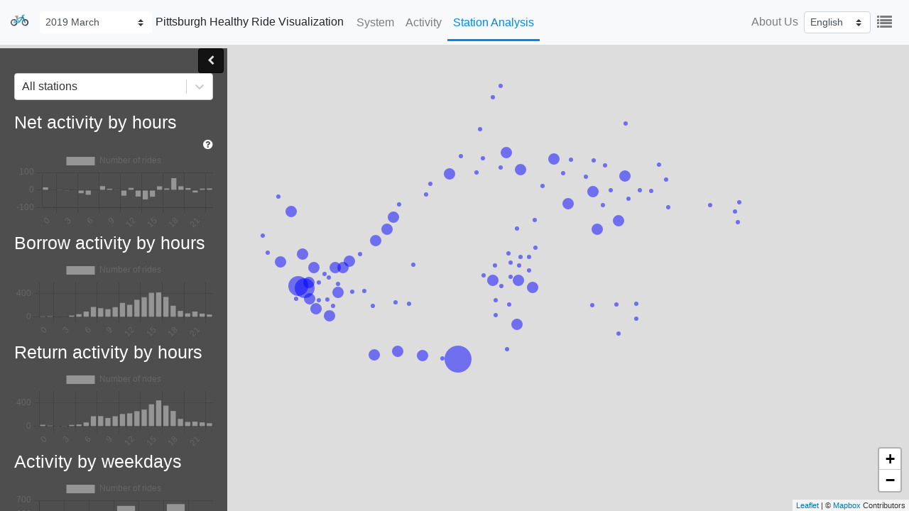

--- FILE ---
content_type: text/html; charset=utf-8
request_url: https://www.visualization.bike/healthy/od/2019/3
body_size: 3910
content:
<!DOCTYPE html><html lang="en"><head><meta charSet="utf-8"/><meta http-equiv="x-ua-compatible" content="ie=edge"/><meta name="viewport" content="width=device-width, initial-scale=1, shrink-to-fit=no"/><link rel="apple-touch-icon" sizes="57x57" href="/favicon/apple-icon-57x57.png"/><link rel="apple-touch-icon" sizes="60x60" href="/favicon/apple-icon-60x60.png"/><link rel="apple-touch-icon" sizes="72x72" href="/favicon/apple-icon-72x72.png"/><link rel="apple-touch-icon" sizes="76x76" href="/favicon/apple-icon-76x76.png"/><link rel="apple-touch-icon" sizes="114x114" href="/favicon/apple-icon-114x114.png"/><link rel="apple-touch-icon" sizes="120x120" href="/favicon/apple-icon-120x120.png"/><link rel="apple-touch-icon" sizes="144x144" href="/favicon/apple-icon-144x144.png"/><link rel="apple-touch-icon" sizes="152x152" href="/favicon/apple-icon-152x152.png"/><link rel="apple-touch-icon" sizes="180x180" href="/favicon/apple-icon-180x180.png"/><link rel="icon" type="image/png" sizes="192x192" href="/favicon/android-icon-192x192.png"/><link rel="icon" type="image/png" sizes="32x32" href="/favicon/favicon-32x32.png"/><link rel="icon" type="image/png" sizes="96x96" href="/favicon/favicon-96x96.png"/><link rel="icon" type="image/png" sizes="16x16" href="/favicon/favicon-16x16.png"/><link rel="manifest" href="/favicon/manifest.json"/><meta name="msapplication-TileColor" content="#ffffff"/><meta name="msapplication-TileImage" content="/favicon/ms-icon-144x144.png"/><meta name="theme-color" content="#ffffff"/><link rel="stylesheet" href="https://stackpath.bootstrapcdn.com/bootstrap/4.5.0/css/bootstrap.min.css" integrity="sha384-9aIt2nRpC12Uk9gS9baDl411NQApFmC26EwAOH8WgZl5MYYxFfc+NcPb1dKGj7Sk" crossorigin="anonymous"/><link rel="stylesheet" href="https://maxcdn.bootstrapcdn.com/font-awesome/4.4.0/css/font-awesome.min.css"/><title>2019 March Pittsburgh Healthy Ride Station Analysis | Bike Visualization</title><meta name="description" content="2019 March Pittsburgh Healthy Ride Station Analysis"/><meta property="og:url" content="https://www.visualization.bike/healthy/od/2019/3/"/><meta property="og:title" content="2019 March Pittsburgh Healthy Ride Station Analysis | Bike Visualization"/><meta property="og:description" content="2019 March Pittsburgh Healthy Ride Station Analysis"/><meta property="og:image" content="/images/og.png"/><meta property="og:image:width" content="1200"/><meta property="og:image:height" content="630"/><meta property="og:type" content="website"/><link rel="alternate" href="https://www.visualization.bike/healthy/od/2019/3/" hrefLang="x-default"/><link rel="alternate" href="https://www.visualization.bike/healthy/od/2019/3/" hrefLang="en"/><link rel="alternate" href="https://www.visualization.bike/zh-hant/healthy/od/2019/3/" hrefLang="zh-hant"/><link rel="alternate" href="https://www.visualization.bike/zh-hans/healthy/od/2019/3/" hrefLang="zh-hans"/><script type="application/ld+json">[{"@context":"https://schema.org","@type":"Organization","url":"https://www.visualization.bike","logo":"https://www.visualization.bike/favicon/apple-icon-120x120.png"}]</script><meta name="next-head-count" content="36"/><link rel="preload" href="/_next/static/css/c1bc7cc2fbab8bcf.css" as="style"/><link rel="stylesheet" href="/_next/static/css/c1bc7cc2fbab8bcf.css" data-n-g=""/><link rel="preload" href="/_next/static/css/8fb1c232a920aea9.css" as="style"/><link rel="stylesheet" href="/_next/static/css/8fb1c232a920aea9.css" data-n-p=""/><noscript data-n-css=""></noscript><script defer="" nomodule="" src="/_next/static/chunks/polyfills-a40ef1678bae11e696dba45124eadd70.js"></script><script src="/_next/static/chunks/webpack-5c2b556ef665326a.js" defer=""></script><script src="/_next/static/chunks/framework-bed9cd1fe4dbf7ed.js" defer=""></script><script src="/_next/static/chunks/main-ed4c4e4259f448a1.js" defer=""></script><script src="/_next/static/chunks/pages/_app-9b7826e37ea78087.js" defer=""></script><script src="/_next/static/chunks/29107295-9f8d41ddc6a12863.js" defer=""></script><script src="/_next/static/chunks/36bcf0ca-f0033b372f76fdd0.js" defer=""></script><script src="/_next/static/chunks/556-02d39dee99aa4339.js" defer=""></script><script src="/_next/static/chunks/992-f824074ed83f8b8a.js" defer=""></script><script src="/_next/static/chunks/502-e7c9148acedf0fd7.js" defer=""></script><script src="/_next/static/chunks/887-a51513dd15045e94.js" defer=""></script><script src="/_next/static/chunks/112-111ddb2d97ba781b.js" defer=""></script><script src="/_next/static/chunks/599-ccb3db589fb5a6f1.js" defer=""></script><script src="/_next/static/chunks/323-4598f070f687c387.js" defer=""></script><script src="/_next/static/chunks/pages/%5Bsystem%5D/od/%5B...date%5D-db0a8dc64bf8e100.js" defer=""></script><script src="/_next/static/uH5k3gFqth3WDPi93zhYC/_buildManifest.js" defer=""></script><script src="/_next/static/uH5k3gFqth3WDPi93zhYC/_ssgManifest.js" defer=""></script><script src="/_next/static/uH5k3gFqth3WDPi93zhYC/_middlewareManifest.js" defer=""></script></head><body><div id="__next"><div class="wrapper"><div class=""><div><nav class="navbar navbar-expand-lg navbar-light bg-light flex-row-reverse flex-sm-row LayoutViz_navbar__k8kgi" id="navbar"><button class="navbar-toggler" type="button" data-toggle="collapse" data-target="#navbarTogglerDemo01" aria-controls="navbarTogglerDemo01" aria-expanded="false" aria-label="Toggle navigation"><span class="navbar-toggler-icon"></span></button><div class="nav-title capitalize LayoutViz_navTitle__sIdzr"><a class="navbar-brand d-none d-md-inline-block" href="/"><span style="box-sizing:border-box;display:inline-block;overflow:hidden;width:initial;height:initial;background:none;opacity:1;border:0;margin:0;padding:0;position:relative;max-width:100%"><span style="box-sizing:border-box;display:block;width:initial;height:initial;background:none;opacity:1;border:0;margin:0;padding:0;max-width:100%"><img style="display:block;max-width:100%;width:initial;height:initial;background:none;opacity:1;border:0;margin:0;padding:0" alt="" aria-hidden="true" src="[data-uri]"/></span><img alt="Bike Visualization Logo" src="[data-uri]" decoding="async" data-nimg="intrinsic" style="position:absolute;top:0;left:0;bottom:0;right:0;box-sizing:border-box;padding:0;border:none;margin:auto;display:block;width:0;height:0;min-width:100%;max-width:100%;min-height:100%;max-height:100%"/><noscript><img alt="Bike Visualization Logo" srcSet="/_next/image?url=%2F_next%2Fstatic%2Fmedia%2Ffavicon.9522be83.png&amp;w=32&amp;q=75 1x, /_next/image?url=%2F_next%2Fstatic%2Fmedia%2Ffavicon.9522be83.png&amp;w=64&amp;q=75 2x" src="/_next/image?url=%2F_next%2Fstatic%2Fmedia%2Ffavicon.9522be83.png&amp;w=64&amp;q=75" decoding="async" data-nimg="intrinsic" style="position:absolute;top:0;left:0;bottom:0;right:0;box-sizing:border-box;padding:0;border:none;margin:auto;display:block;width:0;height:0;min-width:100%;max-width:100%;min-height:100%;max-height:100%" loading="lazy"/></noscript></span></a><select name="available-analysis" id="" class="d-none d-md-inline-block custom-select custom-select-sm LayoutViz_analysisSelect__1YlD8"><optgroup label="2019"><option value="2019">2019</option><option value="20191">2019 January</option><option value="20192">2019 February</option><option selected="" value="20193">2019 March</option><option value="20194">2019 April</option><option value="20195">2019 May</option><option value="20196">2019 June</option><option value="20197">2019 July</option><option value="20198">2019 August</option><option value="20199">2019 September</option></optgroup></select><h1 class="LayoutViz_title__EDRzg">Pittsburgh Healthy Ride Visualization</h1></div><div class="collapse navbar-collapse"><ul class="navbar-nav mr-auto LayoutViz_navbarNav__3tpWr"><li class="nav-item"><a class="nav-link LayoutViz_navLink__2C8l8 LayoutViz_navLinkMobile__13o7H" href="/healthy/overview/2019/3">System</a></li><li class="nav-item"><a class="nav-link LayoutViz_navLink__2C8l8 LayoutViz_navLinkMobile__13o7H" href="/healthy/activity/2019/3">Activity</a></li><li class="nav-item"><a class="nav-link LayoutViz_navLink__2C8l8 LayoutViz_navLinkMobile__13o7H LayoutViz_active__7s4nw" href="/healthy/od/2019/3">Station Analysis</a></li><li class="nav-item d-block d-md-none"><a class="nav-link LayoutViz_navLink__2C8l8 LayoutViz_navLinkMobile__13o7H" href="/about">About Us</a></li></ul><ul class="nav navbar-nav navbar-right d-none d-md-flex"><li class="nav-item LayoutViz_navLinkMobile__13o7H"><a class="nav-link" href="/about">About Us</a></li><li class="nav-item d-flex align-items-center LayoutViz_navLinkMobile__13o7H"><select class="custom-select custom-select-sm"><option selected="" value="en">English</option><option value="zh-hant">繁體中文</option><option value="zh-hans">简体中文</option></select></li><li class="nav-item LayoutViz_navLinkMobile__13o7H"><button type="button" class="btn btn-link nav-link showAll d-none d-md-block"><i class="fa fa-list fa-lg"></i></button></li></ul></div></nav><div><div class="sk-fading-circle"><span style="display:inline-block;position:relative;width:50px;height:50px;vertical-align:middle;font-size:0;animation:__react-md-spinner-animation__root-rotate 1568.235294117647ms linear infinite;-webkit-animation:__react-md-spinner-animation__root-rotate 1568.235294117647ms linear infinite"><span style="box-sizing:border-box;display:block;position:absolute;width:100%;height:100%;border-color:#0086F1;white-space:nowrap;opacity:1;animation-name:__react-md-spinner-animation__fill-unfill-rotate, __react-md-spinner-animation__layer-1-fade-in-out;-webkit-animation-name:__react-md-spinner-animation__fill-unfill-rotate, __react-md-spinner-animation__layer-1-fade-in-out;animation-duration:5332ms;-webkit-animation-duration:5332ms;animation-timing-function:cubic-bezier(.4, 0, .2, 1);-webkit-animation-timing-function:cubic-bezier(.4, 0, .2, 1);animation-iteration-count:infinite;-webkit-animation-iteration-count:infinite"><span style="display:inline-block;box-sizing:border-box;position:relative;width:50%;height:100%;overflow:hidden;border-color:inherit"><span style="display:inline-block;box-sizing:border-box;position:absolute;top:0;border-radius:50%;bottom:0;width:200%;border-width:5px;border-style:solid;animation-duration:1333ms;-webkit-animation-duration:1333ms;animation-timing-function:cubic-bezier(.4, 0, .2, 1);-webkit-animation-timing-function:cubic-bezier(.4, 0, .2, 1);animation-iteration-count:infinite;-webkit-animation-iteration-count:infinite;left:0;transform:rotate(129deg);-webkit-transform:rotate(129deg);animation-name:__react-md-spinner-animation__left-spin;-webkit-animation-name:__react-md-spinner-animation__left-spin;border-color:#0086F1 transparent transparent #0086F1"></span></span><span style="display:inline-block;box-sizing:border-box;position:relative;width:50%;height:100%;overflow:hidden;border-color:inherit"><span style="display:inline-block;box-sizing:border-box;position:absolute;top:0;border-radius:50%;bottom:0;width:200%;border-width:5px;border-style:solid;animation-duration:1333ms;-webkit-animation-duration:1333ms;animation-timing-function:cubic-bezier(.4, 0, .2, 1);-webkit-animation-timing-function:cubic-bezier(.4, 0, .2, 1);animation-iteration-count:infinite;-webkit-animation-iteration-count:infinite;left:-100%;transform:rotate(-129deg);-webkit-transform:rotate(-129deg);animation-name:__react-md-spinner-animation__right-spin;-webkit-animation-name:__react-md-spinner-animation__right-spin;border-color:#0086F1 #0086F1 transparent transparent"></span></span><span style="display:inline-block;box-sizing:border-box;position:absolute;top:0;border-radius:50%;left:45%;width:10%;border-width:5px;border-color:inherit;border-top-style:solid"></span></span><span style="box-sizing:border-box;display:block;position:absolute;width:100%;height:100%;border-color:#0086F1;white-space:nowrap;opacity:1;animation-name:__react-md-spinner-animation__fill-unfill-rotate, __react-md-spinner-animation__layer-2-fade-in-out;-webkit-animation-name:__react-md-spinner-animation__fill-unfill-rotate, __react-md-spinner-animation__layer-2-fade-in-out;animation-duration:5332ms;-webkit-animation-duration:5332ms;animation-timing-function:cubic-bezier(.4, 0, .2, 1);-webkit-animation-timing-function:cubic-bezier(.4, 0, .2, 1);animation-iteration-count:infinite;-webkit-animation-iteration-count:infinite"><span style="display:inline-block;box-sizing:border-box;position:relative;width:50%;height:100%;overflow:hidden;border-color:inherit"><span style="display:inline-block;box-sizing:border-box;position:absolute;top:0;border-radius:50%;bottom:0;width:200%;border-width:5px;border-style:solid;animation-duration:1333ms;-webkit-animation-duration:1333ms;animation-timing-function:cubic-bezier(.4, 0, .2, 1);-webkit-animation-timing-function:cubic-bezier(.4, 0, .2, 1);animation-iteration-count:infinite;-webkit-animation-iteration-count:infinite;left:0;transform:rotate(129deg);-webkit-transform:rotate(129deg);animation-name:__react-md-spinner-animation__left-spin;-webkit-animation-name:__react-md-spinner-animation__left-spin;border-color:#0086F1 transparent transparent #0086F1"></span></span><span style="display:inline-block;box-sizing:border-box;position:relative;width:50%;height:100%;overflow:hidden;border-color:inherit"><span style="display:inline-block;box-sizing:border-box;position:absolute;top:0;border-radius:50%;bottom:0;width:200%;border-width:5px;border-style:solid;animation-duration:1333ms;-webkit-animation-duration:1333ms;animation-timing-function:cubic-bezier(.4, 0, .2, 1);-webkit-animation-timing-function:cubic-bezier(.4, 0, .2, 1);animation-iteration-count:infinite;-webkit-animation-iteration-count:infinite;left:-100%;transform:rotate(-129deg);-webkit-transform:rotate(-129deg);animation-name:__react-md-spinner-animation__right-spin;-webkit-animation-name:__react-md-spinner-animation__right-spin;border-color:#0086F1 #0086F1 transparent transparent"></span></span><span style="display:inline-block;box-sizing:border-box;position:absolute;top:0;border-radius:50%;left:45%;width:10%;border-width:5px;border-color:inherit;border-top-style:solid"></span></span><span style="box-sizing:border-box;display:block;position:absolute;width:100%;height:100%;border-color:#0086F1;white-space:nowrap;opacity:1;animation-name:__react-md-spinner-animation__fill-unfill-rotate, __react-md-spinner-animation__layer-3-fade-in-out;-webkit-animation-name:__react-md-spinner-animation__fill-unfill-rotate, __react-md-spinner-animation__layer-3-fade-in-out;animation-duration:5332ms;-webkit-animation-duration:5332ms;animation-timing-function:cubic-bezier(.4, 0, .2, 1);-webkit-animation-timing-function:cubic-bezier(.4, 0, .2, 1);animation-iteration-count:infinite;-webkit-animation-iteration-count:infinite"><span style="display:inline-block;box-sizing:border-box;position:relative;width:50%;height:100%;overflow:hidden;border-color:inherit"><span style="display:inline-block;box-sizing:border-box;position:absolute;top:0;border-radius:50%;bottom:0;width:200%;border-width:5px;border-style:solid;animation-duration:1333ms;-webkit-animation-duration:1333ms;animation-timing-function:cubic-bezier(.4, 0, .2, 1);-webkit-animation-timing-function:cubic-bezier(.4, 0, .2, 1);animation-iteration-count:infinite;-webkit-animation-iteration-count:infinite;left:0;transform:rotate(129deg);-webkit-transform:rotate(129deg);animation-name:__react-md-spinner-animation__left-spin;-webkit-animation-name:__react-md-spinner-animation__left-spin;border-color:#0086F1 transparent transparent #0086F1"></span></span><span style="display:inline-block;box-sizing:border-box;position:relative;width:50%;height:100%;overflow:hidden;border-color:inherit"><span style="display:inline-block;box-sizing:border-box;position:absolute;top:0;border-radius:50%;bottom:0;width:200%;border-width:5px;border-style:solid;animation-duration:1333ms;-webkit-animation-duration:1333ms;animation-timing-function:cubic-bezier(.4, 0, .2, 1);-webkit-animation-timing-function:cubic-bezier(.4, 0, .2, 1);animation-iteration-count:infinite;-webkit-animation-iteration-count:infinite;left:-100%;transform:rotate(-129deg);-webkit-transform:rotate(-129deg);animation-name:__react-md-spinner-animation__right-spin;-webkit-animation-name:__react-md-spinner-animation__right-spin;border-color:#0086F1 #0086F1 transparent transparent"></span></span><span style="display:inline-block;box-sizing:border-box;position:absolute;top:0;border-radius:50%;left:45%;width:10%;border-width:5px;border-color:inherit;border-top-style:solid"></span></span><span style="box-sizing:border-box;display:block;position:absolute;width:100%;height:100%;border-color:#0086F1;white-space:nowrap;opacity:1;animation-name:__react-md-spinner-animation__fill-unfill-rotate, __react-md-spinner-animation__layer-4-fade-in-out;-webkit-animation-name:__react-md-spinner-animation__fill-unfill-rotate, __react-md-spinner-animation__layer-4-fade-in-out;animation-duration:5332ms;-webkit-animation-duration:5332ms;animation-timing-function:cubic-bezier(.4, 0, .2, 1);-webkit-animation-timing-function:cubic-bezier(.4, 0, .2, 1);animation-iteration-count:infinite;-webkit-animation-iteration-count:infinite"><span style="display:inline-block;box-sizing:border-box;position:relative;width:50%;height:100%;overflow:hidden;border-color:inherit"><span style="display:inline-block;box-sizing:border-box;position:absolute;top:0;border-radius:50%;bottom:0;width:200%;border-width:5px;border-style:solid;animation-duration:1333ms;-webkit-animation-duration:1333ms;animation-timing-function:cubic-bezier(.4, 0, .2, 1);-webkit-animation-timing-function:cubic-bezier(.4, 0, .2, 1);animation-iteration-count:infinite;-webkit-animation-iteration-count:infinite;left:0;transform:rotate(129deg);-webkit-transform:rotate(129deg);animation-name:__react-md-spinner-animation__left-spin;-webkit-animation-name:__react-md-spinner-animation__left-spin;border-color:#0086F1 transparent transparent #0086F1"></span></span><span style="display:inline-block;box-sizing:border-box;position:relative;width:50%;height:100%;overflow:hidden;border-color:inherit"><span style="display:inline-block;box-sizing:border-box;position:absolute;top:0;border-radius:50%;bottom:0;width:200%;border-width:5px;border-style:solid;animation-duration:1333ms;-webkit-animation-duration:1333ms;animation-timing-function:cubic-bezier(.4, 0, .2, 1);-webkit-animation-timing-function:cubic-bezier(.4, 0, .2, 1);animation-iteration-count:infinite;-webkit-animation-iteration-count:infinite;left:-100%;transform:rotate(-129deg);-webkit-transform:rotate(-129deg);animation-name:__react-md-spinner-animation__right-spin;-webkit-animation-name:__react-md-spinner-animation__right-spin;border-color:#0086F1 #0086F1 transparent transparent"></span></span><span style="display:inline-block;box-sizing:border-box;position:absolute;top:0;border-radius:50%;left:45%;width:10%;border-width:5px;border-color:inherit;border-top-style:solid"></span></span></span></div></div></div></div></div></div><script id="__NEXT_DATA__" type="application/json">{"props":{"pageProps":{"yyyymm":"20193","systemList":{"months":444,"cities":0,"countries":{"US":{"baywheels":{"name":"Bay Area Bay Wheels","year":"2020","stationNum":331},"bluebikes":{"name":"Boston Bluebikes","year":"2020","stationNum":317},"capital":{"name":"Washington Capital","year":"2020","stationNum":597},"citibike":{"name":"New York Citibike","year":"2020","stationNum":850},"cogobike":{"name":"Columbus Cogobike","year":"2020","stationNum":72},"divvy":{"name":"Chicago Divvy","year":"2020","stationNum":621},"healthy":{"name":"Pittsburgh Healthy Ride","year":"2019","stationNum":114},"indego":{"name":"Philadelphia Indego","year":"2020","stationNum":134},"metro":{"name":"Los Angeles Metro","year":"2020","stationNum":131},"niceride":{"name":"Minnesota Nice Ride","year":"2020","stationNum":205}},"CA":{"bixi":{"name":"Montreal Bixi","year":"2019","stationNum":552}},"MX":{"ecobici":{"name":"Mexico City Ecobici","year":"2020","stationNum":480},"mibici":{"name":"Guadalajara Mibici","year":"2019","stationNum":287}},"UK":{"justeats":{"name":"Edinburg Just Eat Cycles","year":"2020","stationNum":164}},"NO":{"oslo":{"name":"Oslo City Bike","year":"2020","stationNum":254}},"TW":{"youbike":{"name":"Taipei Youbike","year":"2018","stationNum":399}}}},"locale":"en","system":"healthy","year":"2019","month":"3","availableAnalysis":[{"year":"2019","month":["1","2","3","4","5","6","7","8","9"]}],"page":"OD_PAGE","config":{"reportType":"monthly","system":"healthy","name":"Pittsburgh Healthy Ride","center":[40.44692178,-79.96685084],"odZoom":13,"dateRange":[{"year":2019,"month":3}]},"seo":{"page":"OD_PAGE","year":"2019","month":"3","system":"healthy","isYearlyReport":false}},"__N_SSG":true},"page":"/[system]/od/[...date]","query":{"system":"healthy","date":["2019","3"]},"buildId":"uH5k3gFqth3WDPi93zhYC","isFallback":false,"gsp":true,"locale":"en","locales":["en","zh-hant","zh-hans"],"defaultLocale":"en","scriptLoader":[]}</script></body></html>

--- FILE ---
content_type: text/html; charset=utf-8
request_url: https://www.visualization.bike/_next/data/uH5k3gFqth3WDPi93zhYC/en/healthy/overview/2019/3.json
body_size: 386
content:
{"pageProps":{"yyyymm":"20193","systemList":{"months":444,"cities":0,"countries":{"US":{"baywheels":{"name":"Bay Area Bay Wheels","year":"2020","stationNum":331},"bluebikes":{"name":"Boston Bluebikes","year":"2020","stationNum":317},"capital":{"name":"Washington Capital","year":"2020","stationNum":597},"citibike":{"name":"New York Citibike","year":"2020","stationNum":850},"cogobike":{"name":"Columbus Cogobike","year":"2020","stationNum":72},"divvy":{"name":"Chicago Divvy","year":"2020","stationNum":621},"healthy":{"name":"Pittsburgh Healthy Ride","year":"2019","stationNum":114},"indego":{"name":"Philadelphia Indego","year":"2020","stationNum":134},"metro":{"name":"Los Angeles Metro","year":"2020","stationNum":131},"niceride":{"name":"Minnesota Nice Ride","year":"2020","stationNum":205}},"CA":{"bixi":{"name":"Montreal Bixi","year":"2019","stationNum":552}},"MX":{"ecobici":{"name":"Mexico City Ecobici","year":"2020","stationNum":480},"mibici":{"name":"Guadalajara Mibici","year":"2019","stationNum":287}},"UK":{"justeats":{"name":"Edinburg Just Eat Cycles","year":"2020","stationNum":164}},"NO":{"oslo":{"name":"Oslo City Bike","year":"2020","stationNum":254}},"TW":{"youbike":{"name":"Taipei Youbike","year":"2018","stationNum":399}}}},"locale":"en","system":"healthy","year":"2019","month":"3","availableAnalysis":[{"year":"2019","month":["1","2","3","4","5","6","7","8","9"]}],"numOfWeekDayInThisDateRange":{"0":4,"1":5,"2":5,"3":4,"4":4,"5":4,"6":4},"page":"OVERVIEW_PAGE","config":{"reportType":"monthly","dateRange":[{"year":2019,"month":3}],"name":"Pittsburgh Healthy Ride","system":"healthy"},"seo":{"page":"OVERVIEW_PAGE","year":"2019","month":"3","system":"healthy","isYearlyReport":false}},"__N_SSG":true}

--- FILE ---
content_type: text/html; charset=utf-8
request_url: https://www.visualization.bike/_next/data/uH5k3gFqth3WDPi93zhYC/en/healthy/activity/2019/3.json
body_size: 413
content:
{"pageProps":{"yyyymm":"20193","systemList":{"months":444,"cities":0,"countries":{"US":{"baywheels":{"name":"Bay Area Bay Wheels","year":"2020","stationNum":331},"bluebikes":{"name":"Boston Bluebikes","year":"2020","stationNum":317},"capital":{"name":"Washington Capital","year":"2020","stationNum":597},"citibike":{"name":"New York Citibike","year":"2020","stationNum":850},"cogobike":{"name":"Columbus Cogobike","year":"2020","stationNum":72},"divvy":{"name":"Chicago Divvy","year":"2020","stationNum":621},"healthy":{"name":"Pittsburgh Healthy Ride","year":"2019","stationNum":114},"indego":{"name":"Philadelphia Indego","year":"2020","stationNum":134},"metro":{"name":"Los Angeles Metro","year":"2020","stationNum":131},"niceride":{"name":"Minnesota Nice Ride","year":"2020","stationNum":205}},"CA":{"bixi":{"name":"Montreal Bixi","year":"2019","stationNum":552}},"MX":{"ecobici":{"name":"Mexico City Ecobici","year":"2020","stationNum":480},"mibici":{"name":"Guadalajara Mibici","year":"2019","stationNum":287}},"UK":{"justeats":{"name":"Edinburg Just Eat Cycles","year":"2020","stationNum":164}},"NO":{"oslo":{"name":"Oslo City Bike","year":"2020","stationNum":254}},"TW":{"youbike":{"name":"Taipei Youbike","year":"2018","stationNum":399}}}},"locale":"en","system":"healthy","year":"2019","month":"3","availableAnalysis":[{"year":"2019","month":["1","2","3","4","5","6","7","8","9"]}],"page":"ACTIVITY_PAGE","config":{"reportType":"monthly","center":[40.44692178,-79.96685084],"system":"healthy","name":"Pittsburgh Healthy Ride","heatZoom":12,"heatmapConfig":{"gap":10,"timeList":[1551398400,1552262400,1553126400]},"dateRange":[{"year":2019,"month":3}]},"seo":{"page":"ACTIVITY_PAGE","year":"2019","month":"3","system":"healthy","isYearlyReport":false}},"__N_SSG":true}

--- FILE ---
content_type: text/html; charset=utf-8
request_url: https://www.visualization.bike/_next/data/uH5k3gFqth3WDPi93zhYC/en/about.json
body_size: -242
content:
{"pageProps":{"locale":"en","cityNum":17,"seo":{"page":"ABOUT_PAGE"}},"__N_SSG":true}

--- FILE ---
content_type: application/javascript; charset=utf-8
request_url: https://www.visualization.bike/_next/static/chunks/112-111ddb2d97ba781b.js
body_size: 71519
content:
(self.webpackChunk_N_E=self.webpackChunk_N_E||[]).push([[112],{40351:function(e,t){"use strict";t.Z={animationIterationCount:1,borderImageOutset:1,borderImageSlice:1,borderImageWidth:1,boxFlex:1,boxFlexGroup:1,boxOrdinalGroup:1,columnCount:1,columns:1,flex:1,flexGrow:1,flexPositive:1,flexShrink:1,flexNegative:1,flexOrder:1,gridRow:1,gridRowEnd:1,gridRowSpan:1,gridRowStart:1,gridColumn:1,gridColumnEnd:1,gridColumnSpan:1,gridColumnStart:1,msGridRow:1,msGridRowSpan:1,msGridColumn:1,msGridColumnSpan:1,fontWeight:1,lineHeight:1,opacity:1,order:1,orphans:1,tabSize:1,widows:1,zIndex:1,zoom:1,WebkitLineClamp:1,fillOpacity:1,floodOpacity:1,stopOpacity:1,strokeDasharray:1,strokeDashoffset:1,strokeMiterlimit:1,strokeOpacity:1,strokeWidth:1}},70145:function(e){e.exports=function(){if("undefined"===typeof document||!document.addEventListener)return null;var t={};return t.copy=function(){var e=!1,t=null,n=!1;function r(){e=!1,t=null,n&&window.getSelection().removeAllRanges(),n=!1}function o(){var e=document.getSelection();if(!document.queryCommandEnabled("copy")&&e.isCollapsed){var t=document.createRange();t.selectNodeContents(document.body),e.removeAllRanges(),e.addRange(t),n=!0}}return document.addEventListener("copy",(function(n){if(e){for(var r in t)n.clipboardData.setData(r,t[r]);n.preventDefault()}})),function(n){return new Promise((function(i,a){function s(e){try{if(document.execCommand("copy"))r(),i();else{if(e)throw r(),new Error("Unable to copy. Perhaps it's not available in your browser?");o(),s(!0)}}catch(t){r(),a(t)}}e=!0,"string"===typeof n?t={"text/plain":n}:n instanceof Node?t={"text/html":(new XMLSerializer).serializeToString(n)}:n instanceof Object?t=n:a("Invalid data type. Must be string, DOM node, or an object mapping MIME types to strings."),s(!1)}))}}(),t.paste=function(){var e,t,n=!1;return document.addEventListener("paste",(function(r){if(n){n=!1,r.preventDefault();var o=e;e=null,o(r.clipboardData.getData(t))}})),function(r){return new Promise((function(o,i){n=!0,e=o,t=r||"text/plain";try{document.execCommand("paste")||(n=!1,i(new Error("Unable to paste. Pasting only works in Internet Explorer at the moment.")))}catch(a){n=!1,i(new Error(a))}}))}}(),"undefined"===typeof ClipboardEvent&&"undefined"!==typeof window.clipboardData&&"undefined"!==typeof window.clipboardData.setData&&(function(t){function n(e,t){return function(){e.apply(t,arguments)}}function r(e){if("object"!=typeof this)throw new TypeError("Promises must be constructed via new");if("function"!=typeof e)throw new TypeError("not a function");this._state=null,this._value=null,this._deferreds=[],l(e,n(i,this),n(a,this))}function o(e){var t=this;return null===this._state?void this._deferreds.push(e):void c((function(){var n=t._state?e.onFulfilled:e.onRejected;if(null!==n){var r;try{r=n(t._value)}catch(i){return void e.reject(i)}e.resolve(r)}else(t._state?e.resolve:e.reject)(t._value)}))}function i(e){try{if(e===this)throw new TypeError("A promise cannot be resolved with itself.");if(e&&("object"==typeof e||"function"==typeof e)){var t=e.then;if("function"==typeof t)return void l(n(t,e),n(i,this),n(a,this))}this._state=!0,this._value=e,s.call(this)}catch(o){a.call(this,o)}}function a(e){this._state=!1,this._value=e,s.call(this)}function s(){for(var e=0,t=this._deferreds.length;t>e;e++)o.call(this,this._deferreds[e]);this._deferreds=null}function u(e,t,n,r){this.onFulfilled="function"==typeof e?e:null,this.onRejected="function"==typeof t?t:null,this.resolve=n,this.reject=r}function l(e,t,n){var r=!1;try{e((function(e){r||(r=!0,t(e))}),(function(e){r||(r=!0,n(e))}))}catch(i){if(r)return;r=!0,n(i)}}var c=r.immediateFn||"function"==typeof setImmediate&&setImmediate||function(e){setTimeout(e,1)},f=Array.isArray||function(e){return"[object Array]"===Object.prototype.toString.call(e)};r.prototype.catch=function(e){return this.then(null,e)},r.prototype.then=function(e,t){var n=this;return new r((function(r,i){o.call(n,new u(e,t,r,i))}))},r.all=function(){var e=Array.prototype.slice.call(1===arguments.length&&f(arguments[0])?arguments[0]:arguments);return new r((function(t,n){function r(i,a){try{if(a&&("object"==typeof a||"function"==typeof a)){var s=a.then;if("function"==typeof s)return void s.call(a,(function(e){r(i,e)}),n)}e[i]=a,0===--o&&t(e)}catch(l){n(l)}}if(0===e.length)return t([]);for(var o=e.length,i=0;i<e.length;i++)r(i,e[i])}))},r.resolve=function(e){return e&&"object"==typeof e&&e.constructor===r?e:new r((function(t){t(e)}))},r.reject=function(e){return new r((function(t,n){n(e)}))},r.race=function(e){return new r((function(t,n){for(var r=0,o=e.length;o>r;r++)e[r].then(t,n)}))},e.exports?e.exports=r:t.Promise||(t.Promise=r)}(this),t.copy=function(e){return new Promise((function(t,n){if("string"!==typeof e&&!("text/plain"in e))throw new Error("You must provide a text/plain type.");var r="string"===typeof e?e:e["text/plain"];window.clipboardData.setData("Text",r)?t():n(new Error("Copying was rejected."))}))},t.paste=function(){return new Promise((function(e,t){var n=window.clipboardData.getData("Text");n?e(n):t(new Error("Pasting was rejected."))}))}),t}()},8679:function(e,t,n){"use strict";var r=n(59864),o={childContextTypes:!0,contextType:!0,contextTypes:!0,defaultProps:!0,displayName:!0,getDefaultProps:!0,getDerivedStateFromError:!0,getDerivedStateFromProps:!0,mixins:!0,propTypes:!0,type:!0},i={name:!0,length:!0,prototype:!0,caller:!0,callee:!0,arguments:!0,arity:!0},a={$$typeof:!0,compare:!0,defaultProps:!0,displayName:!0,propTypes:!0,type:!0},s={};function u(e){return r.isMemo(e)?a:s[e.$$typeof]||o}s[r.ForwardRef]={$$typeof:!0,render:!0,defaultProps:!0,displayName:!0,propTypes:!0},s[r.Memo]=a;var l=Object.defineProperty,c=Object.getOwnPropertyNames,f=Object.getOwnPropertySymbols,p=Object.getOwnPropertyDescriptor,d=Object.getPrototypeOf,h=Object.prototype;e.exports=function e(t,n,r){if("string"!==typeof n){if(h){var o=d(n);o&&o!==h&&e(t,o,r)}var a=c(n);f&&(a=a.concat(f(n)));for(var s=u(t),v=u(n),b=0;b<a.length;++b){var g=a[b];if(!i[g]&&(!r||!r[g])&&(!v||!v[g])&&(!s||!s[g])){var m=p(n,g);try{l(t,g,m)}catch(y){}}}}return t}},41143:function(e){"use strict";e.exports=function(e,t,n,r,o,i,a,s){if(!e){var u;if(void 0===t)u=new Error("Minified exception occurred; use the non-minified dev environment for the full error message and additional helpful warnings.");else{var l=[n,r,o,i,a,s],c=0;(u=new Error(t.replace(/%s/g,(function(){return l[c++]})))).name="Invariant Violation"}throw u.framesToPop=1,u}}},18552:function(e,t,n){var r=n(10852)(n(55639),"DataView");e.exports=r},53818:function(e,t,n){var r=n(10852)(n(55639),"Promise");e.exports=r},46384:function(e,t,n){var r=n(38407),o=n(37465),i=n(63779),a=n(67599),s=n(44758),u=n(34309);function l(e){var t=this.__data__=new r(e);this.size=t.size}l.prototype.clear=o,l.prototype.delete=i,l.prototype.get=a,l.prototype.has=s,l.prototype.set=u,e.exports=l},11149:function(e,t,n){var r=n(55639).Uint8Array;e.exports=r},70577:function(e,t,n){var r=n(10852)(n(55639),"WeakMap");e.exports=r},96874:function(e){e.exports=function(e,t,n){switch(n.length){case 0:return e.call(t);case 1:return e.call(t,n[0]);case 2:return e.call(t,n[0],n[1]);case 3:return e.call(t,n[0],n[1],n[2])}return e.apply(t,n)}},34963:function(e){e.exports=function(e,t){for(var n=-1,r=null==e?0:e.length,o=0,i=[];++n<r;){var a=e[n];t(a,n,e)&&(i[o++]=a)}return i}},14636:function(e,t,n){var r=n(22545),o=n(35694),i=n(1469),a=n(44144),s=n(65776),u=n(36719),l=Object.prototype.hasOwnProperty;e.exports=function(e,t){var n=i(e),c=!n&&o(e),f=!n&&!c&&a(e),p=!n&&!c&&!f&&u(e),d=n||c||f||p,h=d?r(e.length,String):[],v=h.length;for(var b in e)!t&&!l.call(e,b)||d&&("length"==b||f&&("offset"==b||"parent"==b)||p&&("buffer"==b||"byteLength"==b||"byteOffset"==b)||s(b,v))||h.push(b);return h}},29932:function(e){e.exports=function(e,t){for(var n=-1,r=null==e?0:e.length,o=Array(r);++n<r;)o[n]=t(e[n],n,e);return o}},62488:function(e){e.exports=function(e,t){for(var n=-1,r=t.length,o=e.length;++n<r;)e[o+n]=t[n];return e}},82908:function(e){e.exports=function(e,t){for(var n=-1,r=null==e?0:e.length;++n<r;)if(t(e[n],n,e))return!0;return!1}},86556:function(e,t,n){var r=n(89465),o=n(77813);e.exports=function(e,t,n){(void 0!==n&&!o(e[t],n)||void 0===n&&!(t in e))&&r(e,t,n)}},34865:function(e,t,n){var r=n(89465),o=n(77813),i=Object.prototype.hasOwnProperty;e.exports=function(e,t,n){var a=e[t];i.call(e,t)&&o(a,n)&&(void 0!==n||t in e)||r(e,t,n)}},89465:function(e,t,n){var r=n(38777);e.exports=function(e,t,n){"__proto__"==t&&r?r(e,t,{configurable:!0,enumerable:!0,value:n,writable:!0}):e[t]=n}},3118:function(e,t,n){var r=n(13218),o=Object.create,i=function(){function e(){}return function(t){if(!r(t))return{};if(o)return o(t);e.prototype=t;var n=new e;return e.prototype=void 0,n}}();e.exports=i},89881:function(e,t,n){var r=n(47816),o=n(99291)(r);e.exports=o},21078:function(e,t,n){var r=n(62488),o=n(37285);e.exports=function e(t,n,i,a,s){var u=-1,l=t.length;for(i||(i=o),s||(s=[]);++u<l;){var c=t[u];n>0&&i(c)?n>1?e(c,n-1,i,a,s):r(s,c):a||(s[s.length]=c)}return s}},28483:function(e,t,n){var r=n(25063)();e.exports=r},47816:function(e,t,n){var r=n(28483),o=n(3674);e.exports=function(e,t){return e&&r(e,t,o)}},97786:function(e,t,n){var r=n(71811),o=n(40327);e.exports=function(e,t){for(var n=0,i=(t=r(t,e)).length;null!=e&&n<i;)e=e[o(t[n++])];return n&&n==i?e:void 0}},68866:function(e,t,n){var r=n(62488),o=n(1469);e.exports=function(e,t,n){var i=t(e);return o(e)?i:r(i,n(e))}},13:function(e){e.exports=function(e,t){return null!=e&&t in Object(e)}},9454:function(e,t,n){var r=n(44239),o=n(37005);e.exports=function(e){return o(e)&&"[object Arguments]"==r(e)}},90939:function(e,t,n){var r=n(2492),o=n(37005);e.exports=function e(t,n,i,a,s){return t===n||(null==t||null==n||!o(t)&&!o(n)?t!==t&&n!==n:r(t,n,i,a,e,s))}},2492:function(e,t,n){var r=n(46384),o=n(67114),i=n(18351),a=n(16096),s=n(64160),u=n(1469),l=n(44144),c=n(36719),f="[object Arguments]",p="[object Array]",d="[object Object]",h=Object.prototype.hasOwnProperty;e.exports=function(e,t,n,v,b,g){var m=u(e),y=u(t),w=m?p:s(e),x=y?p:s(t),O=(w=w==f?d:w)==d,S=(x=x==f?d:x)==d,C=w==x;if(C&&l(e)){if(!l(t))return!1;m=!0,O=!1}if(C&&!O)return g||(g=new r),m||c(e)?o(e,t,n,v,b,g):i(e,t,w,n,v,b,g);if(!(1&n)){var k=O&&h.call(e,"__wrapped__"),E=S&&h.call(t,"__wrapped__");if(k||E){var _=k?e.value():e,T=E?t.value():t;return g||(g=new r),b(_,T,n,v,g)}}return!!C&&(g||(g=new r),a(e,t,n,v,b,g))}},2958:function(e,t,n){var r=n(46384),o=n(90939);e.exports=function(e,t,n,i){var a=n.length,s=a,u=!i;if(null==e)return!s;for(e=Object(e);a--;){var l=n[a];if(u&&l[2]?l[1]!==e[l[0]]:!(l[0]in e))return!1}for(;++a<s;){var c=(l=n[a])[0],f=e[c],p=l[1];if(u&&l[2]){if(void 0===f&&!(c in e))return!1}else{var d=new r;if(i)var h=i(f,p,c,e,t,d);if(!(void 0===h?o(p,f,3,i,d):h))return!1}}return!0}},38749:function(e,t,n){var r=n(44239),o=n(41780),i=n(37005),a={};a["[object Float32Array]"]=a["[object Float64Array]"]=a["[object Int8Array]"]=a["[object Int16Array]"]=a["[object Int32Array]"]=a["[object Uint8Array]"]=a["[object Uint8ClampedArray]"]=a["[object Uint16Array]"]=a["[object Uint32Array]"]=!0,a["[object Arguments]"]=a["[object Array]"]=a["[object ArrayBuffer]"]=a["[object Boolean]"]=a["[object DataView]"]=a["[object Date]"]=a["[object Error]"]=a["[object Function]"]=a["[object Map]"]=a["[object Number]"]=a["[object Object]"]=a["[object RegExp]"]=a["[object Set]"]=a["[object String]"]=a["[object WeakMap]"]=!1,e.exports=function(e){return i(e)&&o(e.length)&&!!a[r(e)]}},67206:function(e,t,n){var r=n(91573),o=n(16432),i=n(6557),a=n(1469),s=n(39601);e.exports=function(e){return"function"==typeof e?e:null==e?i:"object"==typeof e?a(e)?o(e[0],e[1]):r(e):s(e)}},280:function(e,t,n){var r=n(25726),o=n(86916),i=Object.prototype.hasOwnProperty;e.exports=function(e){if(!r(e))return o(e);var t=[];for(var n in Object(e))i.call(e,n)&&"constructor"!=n&&t.push(n);return t}},10313:function(e,t,n){var r=n(13218),o=n(25726),i=n(33498),a=Object.prototype.hasOwnProperty;e.exports=function(e){if(!r(e))return i(e);var t=o(e),n=[];for(var s in e)("constructor"!=s||!t&&a.call(e,s))&&n.push(s);return n}},69199:function(e,t,n){var r=n(89881),o=n(98612);e.exports=function(e,t){var n=-1,i=o(e)?Array(e.length):[];return r(e,(function(e,r,o){i[++n]=t(e,r,o)})),i}},91573:function(e,t,n){var r=n(2958),o=n(1499),i=n(42634);e.exports=function(e){var t=o(e);return 1==t.length&&t[0][2]?i(t[0][0],t[0][1]):function(n){return n===e||r(n,e,t)}}},16432:function(e,t,n){var r=n(90939),o=n(27361),i=n(79095),a=n(15403),s=n(89162),u=n(42634),l=n(40327);e.exports=function(e,t){return a(e)&&s(t)?u(l(e),t):function(n){var a=o(n,e);return void 0===a&&a===t?i(n,e):r(t,a,3)}}},42980:function(e,t,n){var r=n(46384),o=n(86556),i=n(28483),a=n(59783),s=n(13218),u=n(81704),l=n(36390);e.exports=function e(t,n,c,f,p){t!==n&&i(n,(function(i,u){if(p||(p=new r),s(i))a(t,n,u,c,e,f,p);else{var d=f?f(l(t,u),i,u+"",t,n,p):void 0;void 0===d&&(d=i),o(t,u,d)}}),u)}},59783:function(e,t,n){var r=n(86556),o=n(64626),i=n(77133),a=n(278),s=n(38517),u=n(35694),l=n(1469),c=n(29246),f=n(44144),p=n(23560),d=n(13218),h=n(68630),v=n(36719),b=n(36390),g=n(59881);e.exports=function(e,t,n,m,y,w,x){var O=b(e,n),S=b(t,n),C=x.get(S);if(C)r(e,n,C);else{var k=w?w(O,S,n+"",e,t,x):void 0,E=void 0===k;if(E){var _=l(S),T=!_&&f(S),P=!_&&!T&&v(S);k=S,_||T||P?l(O)?k=O:c(O)?k=a(O):T?(E=!1,k=o(S,!0)):P?(E=!1,k=i(S,!0)):k=[]:h(S)||u(S)?(k=O,u(O)?k=g(O):d(O)&&!p(O)||(k=s(S))):E=!1}E&&(x.set(S,k),y(k,S,m,w,x),x.delete(S)),r(e,n,k)}}},82689:function(e,t,n){var r=n(29932),o=n(97786),i=n(67206),a=n(69199),s=n(71131),u=n(7518),l=n(85022),c=n(6557),f=n(1469);e.exports=function(e,t,n){t=t.length?r(t,(function(e){return f(e)?function(t){return o(t,1===e.length?e[0]:e)}:e})):[c];var p=-1;t=r(t,u(i));var d=a(e,(function(e,n,o){return{criteria:r(t,(function(t){return t(e)})),index:++p,value:e}}));return s(d,(function(e,t){return l(e,t,n)}))}},40371:function(e){e.exports=function(e){return function(t){return null==t?void 0:t[e]}}},79152:function(e,t,n){var r=n(97786);e.exports=function(e){return function(t){return r(t,e)}}},5976:function(e,t,n){var r=n(6557),o=n(45357),i=n(30061);e.exports=function(e,t){return i(o(e,t,r),e+"")}},56560:function(e,t,n){var r=n(75703),o=n(38777),i=n(6557),a=o?function(e,t){return o(e,"toString",{configurable:!0,enumerable:!1,value:r(t),writable:!0})}:i;e.exports=a},71131:function(e){e.exports=function(e,t){var n=e.length;for(e.sort(t);n--;)e[n]=e[n].value;return e}},22545:function(e){e.exports=function(e,t){for(var n=-1,r=Array(e);++n<e;)r[n]=t(n);return r}},80531:function(e,t,n){var r=n(62705),o=n(29932),i=n(1469),a=n(33448),s=r?r.prototype:void 0,u=s?s.toString:void 0;e.exports=function e(t){if("string"==typeof t)return t;if(i(t))return o(t,e)+"";if(a(t))return u?u.call(t):"";var n=t+"";return"0"==n&&1/t==-Infinity?"-0":n}},7518:function(e){e.exports=function(e){return function(t){return e(t)}}},47415:function(e,t,n){var r=n(29932);e.exports=function(e,t){return r(t,(function(t){return e[t]}))}},71811:function(e,t,n){var r=n(1469),o=n(15403),i=n(55514),a=n(79833);e.exports=function(e,t){return r(e)?e:o(e,t)?[e]:i(a(e))}},74318:function(e,t,n){var r=n(11149);e.exports=function(e){var t=new e.constructor(e.byteLength);return new r(t).set(new r(e)),t}},64626:function(e,t,n){e=n.nmd(e);var r=n(55639),o=t&&!t.nodeType&&t,i=o&&e&&!e.nodeType&&e,a=i&&i.exports===o?r.Buffer:void 0,s=a?a.allocUnsafe:void 0;e.exports=function(e,t){if(t)return e.slice();var n=e.length,r=s?s(n):new e.constructor(n);return e.copy(r),r}},77133:function(e,t,n){var r=n(74318);e.exports=function(e,t){var n=t?r(e.buffer):e.buffer;return new e.constructor(n,e.byteOffset,e.length)}},26393:function(e,t,n){var r=n(33448);e.exports=function(e,t){if(e!==t){var n=void 0!==e,o=null===e,i=e===e,a=r(e),s=void 0!==t,u=null===t,l=t===t,c=r(t);if(!u&&!c&&!a&&e>t||a&&s&&l&&!u&&!c||o&&s&&l||!n&&l||!i)return 1;if(!o&&!a&&!c&&e<t||c&&n&&i&&!o&&!a||u&&n&&i||!s&&i||!l)return-1}return 0}},85022:function(e,t,n){var r=n(26393);e.exports=function(e,t,n){for(var o=-1,i=e.criteria,a=t.criteria,s=i.length,u=n.length;++o<s;){var l=r(i[o],a[o]);if(l)return o>=u?l:l*("desc"==n[o]?-1:1)}return e.index-t.index}},278:function(e){e.exports=function(e,t){var n=-1,r=e.length;for(t||(t=Array(r));++n<r;)t[n]=e[n];return t}},98363:function(e,t,n){var r=n(34865),o=n(89465);e.exports=function(e,t,n,i){var a=!n;n||(n={});for(var s=-1,u=t.length;++s<u;){var l=t[s],c=i?i(n[l],e[l],l,n,e):void 0;void 0===c&&(c=e[l]),a?o(n,l,c):r(n,l,c)}return n}},21463:function(e,t,n){var r=n(5976),o=n(16612);e.exports=function(e){return r((function(t,n){var r=-1,i=n.length,a=i>1?n[i-1]:void 0,s=i>2?n[2]:void 0;for(a=e.length>3&&"function"==typeof a?(i--,a):void 0,s&&o(n[0],n[1],s)&&(a=i<3?void 0:a,i=1),t=Object(t);++r<i;){var u=n[r];u&&e(t,u,r,a)}return t}))}},99291:function(e,t,n){var r=n(98612);e.exports=function(e,t){return function(n,o){if(null==n)return n;if(!r(n))return e(n,o);for(var i=n.length,a=t?i:-1,s=Object(n);(t?a--:++a<i)&&!1!==o(s[a],a,s););return n}}},25063:function(e){e.exports=function(e){return function(t,n,r){for(var o=-1,i=Object(t),a=r(t),s=a.length;s--;){var u=a[e?s:++o];if(!1===n(i[u],u,i))break}return t}}},67740:function(e,t,n){var r=n(67206),o=n(98612),i=n(3674);e.exports=function(e){return function(t,n,a){var s=Object(t);if(!o(t)){var u=r(n,3);t=i(t),n=function(e){return u(s[e],e,s)}}var l=e(t,n,a);return l>-1?s[u?t[l]:l]:void 0}}},38777:function(e,t,n){var r=n(10852),o=function(){try{var e=r(Object,"defineProperty");return e({},"",{}),e}catch(t){}}();e.exports=o},67114:function(e,t,n){var r=n(88668),o=n(82908),i=n(74757);e.exports=function(e,t,n,a,s,u){var l=1&n,c=e.length,f=t.length;if(c!=f&&!(l&&f>c))return!1;var p=u.get(e),d=u.get(t);if(p&&d)return p==t&&d==e;var h=-1,v=!0,b=2&n?new r:void 0;for(u.set(e,t),u.set(t,e);++h<c;){var g=e[h],m=t[h];if(a)var y=l?a(m,g,h,t,e,u):a(g,m,h,e,t,u);if(void 0!==y){if(y)continue;v=!1;break}if(b){if(!o(t,(function(e,t){if(!i(b,t)&&(g===e||s(g,e,n,a,u)))return b.push(t)}))){v=!1;break}}else if(g!==m&&!s(g,m,n,a,u)){v=!1;break}}return u.delete(e),u.delete(t),v}},18351:function(e,t,n){var r=n(62705),o=n(11149),i=n(77813),a=n(67114),s=n(68776),u=n(21814),l=r?r.prototype:void 0,c=l?l.valueOf:void 0;e.exports=function(e,t,n,r,l,f,p){switch(n){case"[object DataView]":if(e.byteLength!=t.byteLength||e.byteOffset!=t.byteOffset)return!1;e=e.buffer,t=t.buffer;case"[object ArrayBuffer]":return!(e.byteLength!=t.byteLength||!f(new o(e),new o(t)));case"[object Boolean]":case"[object Date]":case"[object Number]":return i(+e,+t);case"[object Error]":return e.name==t.name&&e.message==t.message;case"[object RegExp]":case"[object String]":return e==t+"";case"[object Map]":var d=s;case"[object Set]":var h=1&r;if(d||(d=u),e.size!=t.size&&!h)return!1;var v=p.get(e);if(v)return v==t;r|=2,p.set(e,t);var b=a(d(e),d(t),r,l,f,p);return p.delete(e),b;case"[object Symbol]":if(c)return c.call(e)==c.call(t)}return!1}},16096:function(e,t,n){var r=n(58234),o=Object.prototype.hasOwnProperty;e.exports=function(e,t,n,i,a,s){var u=1&n,l=r(e),c=l.length;if(c!=r(t).length&&!u)return!1;for(var f=c;f--;){var p=l[f];if(!(u?p in t:o.call(t,p)))return!1}var d=s.get(e),h=s.get(t);if(d&&h)return d==t&&h==e;var v=!0;s.set(e,t),s.set(t,e);for(var b=u;++f<c;){var g=e[p=l[f]],m=t[p];if(i)var y=u?i(m,g,p,t,e,s):i(g,m,p,e,t,s);if(!(void 0===y?g===m||a(g,m,n,i,s):y)){v=!1;break}b||(b="constructor"==p)}if(v&&!b){var w=e.constructor,x=t.constructor;w==x||!("constructor"in e)||!("constructor"in t)||"function"==typeof w&&w instanceof w&&"function"==typeof x&&x instanceof x||(v=!1)}return s.delete(e),s.delete(t),v}},58234:function(e,t,n){var r=n(68866),o=n(99551),i=n(3674);e.exports=function(e){return r(e,i,o)}},1499:function(e,t,n){var r=n(89162),o=n(3674);e.exports=function(e){for(var t=o(e),n=t.length;n--;){var i=t[n],a=e[i];t[n]=[i,a,r(a)]}return t}},85924:function(e,t,n){var r=n(5569)(Object.getPrototypeOf,Object);e.exports=r},99551:function(e,t,n){var r=n(34963),o=n(70479),i=Object.prototype.propertyIsEnumerable,a=Object.getOwnPropertySymbols,s=a?function(e){return null==e?[]:(e=Object(e),r(a(e),(function(t){return i.call(e,t)})))}:o;e.exports=s},64160:function(e,t,n){var r=n(18552),o=n(57071),i=n(53818),a=n(58525),s=n(70577),u=n(44239),l=n(80346),c="[object Map]",f="[object Promise]",p="[object Set]",d="[object WeakMap]",h="[object DataView]",v=l(r),b=l(o),g=l(i),m=l(a),y=l(s),w=u;(r&&w(new r(new ArrayBuffer(1)))!=h||o&&w(new o)!=c||i&&w(i.resolve())!=f||a&&w(new a)!=p||s&&w(new s)!=d)&&(w=function(e){var t=u(e),n="[object Object]"==t?e.constructor:void 0,r=n?l(n):"";if(r)switch(r){case v:return h;case b:return c;case g:return f;case m:return p;case y:return d}return t}),e.exports=w},222:function(e,t,n){var r=n(71811),o=n(35694),i=n(1469),a=n(65776),s=n(41780),u=n(40327);e.exports=function(e,t,n){for(var l=-1,c=(t=r(t,e)).length,f=!1;++l<c;){var p=u(t[l]);if(!(f=null!=e&&n(e,p)))break;e=e[p]}return f||++l!=c?f:!!(c=null==e?0:e.length)&&s(c)&&a(p,c)&&(i(e)||o(e))}},38517:function(e,t,n){var r=n(3118),o=n(85924),i=n(25726);e.exports=function(e){return"function"!=typeof e.constructor||i(e)?{}:r(o(e))}},37285:function(e,t,n){var r=n(62705),o=n(35694),i=n(1469),a=r?r.isConcatSpreadable:void 0;e.exports=function(e){return i(e)||o(e)||!!(a&&e&&e[a])}},15403:function(e,t,n){var r=n(1469),o=n(33448),i=/\.|\[(?:[^[\]]*|(["'])(?:(?!\1)[^\\]|\\.)*?\1)\]/,a=/^\w*$/;e.exports=function(e,t){if(r(e))return!1;var n=typeof e;return!("number"!=n&&"symbol"!=n&&"boolean"!=n&&null!=e&&!o(e))||(a.test(e)||!i.test(e)||null!=t&&e in Object(t))}},25726:function(e){var t=Object.prototype;e.exports=function(e){var n=e&&e.constructor;return e===("function"==typeof n&&n.prototype||t)}},89162:function(e,t,n){var r=n(13218);e.exports=function(e){return e===e&&!r(e)}},68776:function(e){e.exports=function(e){var t=-1,n=Array(e.size);return e.forEach((function(e,r){n[++t]=[r,e]})),n}},42634:function(e){e.exports=function(e,t){return function(n){return null!=n&&(n[e]===t&&(void 0!==t||e in Object(n)))}}},24523:function(e,t,n){var r=n(88306);e.exports=function(e){var t=r(e,(function(e){return 500===n.size&&n.clear(),e})),n=t.cache;return t}},86916:function(e,t,n){var r=n(5569)(Object.keys,Object);e.exports=r},33498:function(e){e.exports=function(e){var t=[];if(null!=e)for(var n in Object(e))t.push(n);return t}},31167:function(e,t,n){e=n.nmd(e);var r=n(31957),o=t&&!t.nodeType&&t,i=o&&e&&!e.nodeType&&e,a=i&&i.exports===o&&r.process,s=function(){try{var e=i&&i.require&&i.require("util").types;return e||a&&a.binding&&a.binding("util")}catch(t){}}();e.exports=s},5569:function(e){e.exports=function(e,t){return function(n){return e(t(n))}}},45357:function(e,t,n){var r=n(96874),o=Math.max;e.exports=function(e,t,n){return t=o(void 0===t?e.length-1:t,0),function(){for(var i=arguments,a=-1,s=o(i.length-t,0),u=Array(s);++a<s;)u[a]=i[t+a];a=-1;for(var l=Array(t+1);++a<t;)l[a]=i[a];return l[t]=n(u),r(e,this,l)}}},36390:function(e){e.exports=function(e,t){if(("constructor"!==t||"function"!==typeof e[t])&&"__proto__"!=t)return e[t]}},30061:function(e,t,n){var r=n(56560),o=n(20463)(r);e.exports=o},20463:function(e){var t=Date.now;e.exports=function(e){var n=0,r=0;return function(){var o=t(),i=16-(o-r);if(r=o,i>0){if(++n>=800)return arguments[0]}else n=0;return e.apply(void 0,arguments)}}},37465:function(e,t,n){var r=n(38407);e.exports=function(){this.__data__=new r,this.size=0}},63779:function(e){e.exports=function(e){var t=this.__data__,n=t.delete(e);return this.size=t.size,n}},67599:function(e){e.exports=function(e){return this.__data__.get(e)}},44758:function(e){e.exports=function(e){return this.__data__.has(e)}},34309:function(e,t,n){var r=n(38407),o=n(57071),i=n(83369);e.exports=function(e,t){var n=this.__data__;if(n instanceof r){var a=n.__data__;if(!o||a.length<199)return a.push([e,t]),this.size=++n.size,this;n=this.__data__=new i(a)}return n.set(e,t),this.size=n.size,this}},55514:function(e,t,n){var r=n(24523),o=/[^.[\]]+|\[(?:(-?\d+(?:\.\d+)?)|(["'])((?:(?!\2)[^\\]|\\.)*?)\2)\]|(?=(?:\.|\[\])(?:\.|\[\]|$))/g,i=/\\(\\)?/g,a=r((function(e){var t=[];return 46===e.charCodeAt(0)&&t.push(""),e.replace(o,(function(e,n,r,o){t.push(r?o.replace(i,"$1"):n||e)})),t}));e.exports=a},40327:function(e,t,n){var r=n(33448);e.exports=function(e){if("string"==typeof e||r(e))return e;var t=e+"";return"0"==t&&1/e==-Infinity?"-0":t}},75703:function(e){e.exports=function(e){return function(){return e}}},13311:function(e,t,n){var r=n(67740)(n(30998));e.exports=r},30998:function(e,t,n){var r=n(41848),o=n(67206),i=n(40554),a=Math.max;e.exports=function(e,t,n){var s=null==e?0:e.length;if(!s)return-1;var u=null==n?0:i(n);return u<0&&(u=a(s+u,0)),r(e,o(t,3),u)}},27361:function(e,t,n){var r=n(97786);e.exports=function(e,t,n){var o=null==e?void 0:r(e,t);return void 0===o?n:o}},79095:function(e,t,n){var r=n(13),o=n(222);e.exports=function(e,t){return null!=e&&o(e,t,r)}},64721:function(e,t,n){var r=n(42118),o=n(98612),i=n(47037),a=n(40554),s=n(52628),u=Math.max;e.exports=function(e,t,n,l){e=o(e)?e:s(e),n=n&&!l?a(n):0;var c=e.length;return n<0&&(n=u(c+n,0)),i(e)?n<=c&&e.indexOf(t,n)>-1:!!c&&r(e,t,n)>-1}},35694:function(e,t,n){var r=n(9454),o=n(37005),i=Object.prototype,a=i.hasOwnProperty,s=i.propertyIsEnumerable,u=r(function(){return arguments}())?r:function(e){return o(e)&&a.call(e,"callee")&&!s.call(e,"callee")};e.exports=u},1469:function(e){var t=Array.isArray;e.exports=t},29246:function(e,t,n){var r=n(98612),o=n(37005);e.exports=function(e){return o(e)&&r(e)}},44144:function(e,t,n){e=n.nmd(e);var r=n(55639),o=n(95062),i=t&&!t.nodeType&&t,a=i&&e&&!e.nodeType&&e,s=a&&a.exports===i?r.Buffer:void 0,u=(s?s.isBuffer:void 0)||o;e.exports=u},45220:function(e){e.exports=function(e){return null===e}},68630:function(e,t,n){var r=n(44239),o=n(85924),i=n(37005),a=Function.prototype,s=Object.prototype,u=a.toString,l=s.hasOwnProperty,c=u.call(Object);e.exports=function(e){if(!i(e)||"[object Object]"!=r(e))return!1;var t=o(e);if(null===t)return!0;var n=l.call(t,"constructor")&&t.constructor;return"function"==typeof n&&n instanceof n&&u.call(n)==c}},47037:function(e,t,n){var r=n(44239),o=n(1469),i=n(37005);e.exports=function(e){return"string"==typeof e||!o(e)&&i(e)&&"[object String]"==r(e)}},36719:function(e,t,n){var r=n(38749),o=n(7518),i=n(31167),a=i&&i.isTypedArray,s=a?o(a):r;e.exports=s},52353:function(e){e.exports=function(e){return void 0===e}},3674:function(e,t,n){var r=n(14636),o=n(280),i=n(98612);e.exports=function(e){return i(e)?r(e):o(e)}},81704:function(e,t,n){var r=n(14636),o=n(10313),i=n(98612);e.exports=function(e){return i(e)?r(e,!0):o(e)}},88306:function(e,t,n){var r=n(83369);function o(e,t){if("function"!=typeof e||null!=t&&"function"!=typeof t)throw new TypeError("Expected a function");var n=function(){var r=arguments,o=t?t.apply(this,r):r[0],i=n.cache;if(i.has(o))return i.get(o);var a=e.apply(this,r);return n.cache=i.set(o,a)||i,a};return n.cache=new(o.Cache||r),n}o.Cache=r,e.exports=o},82492:function(e,t,n){var r=n(42980),o=n(21463)((function(e,t,n){r(e,t,n)}));e.exports=o},39601:function(e,t,n){var r=n(40371),o=n(79152),i=n(15403),a=n(40327);e.exports=function(e){return i(e)?r(a(e)):o(e)}},89734:function(e,t,n){var r=n(21078),o=n(82689),i=n(5976),a=n(16612),s=i((function(e,t){if(null==e)return[];var n=t.length;return n>1&&a(e,t[0],t[1])?t=[]:n>2&&a(t[0],t[1],t[2])&&(t=[t[0]]),o(e,r(t,1),[])}));e.exports=s},70479:function(e){e.exports=function(){return[]}},95062:function(e){e.exports=function(){return!1}},40554:function(e,t,n){var r=n(18601);e.exports=function(e){var t=r(e),n=t%1;return t===t?n?t-n:t:0}},59881:function(e,t,n){var r=n(98363),o=n(81704);e.exports=function(e){return r(e,o(e))}},79833:function(e,t,n){var r=n(80531);e.exports=function(e){return null==e?"":r(e)}},52628:function(e,t,n){var r=n(47415),o=n(3674);e.exports=function(e){return null==e?[]:r(e,o(e))}},73579:function(e,t,n){"use strict";var r=n(59713);function o(e,t){var n=Object.keys(e);if(Object.getOwnPropertySymbols){var r=Object.getOwnPropertySymbols(e);t&&(r=r.filter((function(t){return Object.getOwnPropertyDescriptor(e,t).enumerable}))),n.push.apply(n,r)}return n}function i(e){for(var t=1;t<arguments.length;t++){var n=null!=arguments[t]?arguments[t]:{};t%2?o(Object(n),!0).forEach((function(t){r(e,t,n[t])})):Object.getOwnPropertyDescriptors?Object.defineProperties(e,Object.getOwnPropertyDescriptors(n)):o(Object(n)).forEach((function(t){Object.defineProperty(e,t,Object.getOwnPropertyDescriptor(n,t))}))}return e}t.default=function(e,t){var n=a.default,r={loading:function(e){e.error,e.isLoading;return e.pastDelay,null}};e instanceof Promise?r.loader=function(){return e}:"function"===typeof e?r.loader=e:"object"===typeof e&&(r=i(i({},r),e));var o=r=i(i({},r),t);if(o.suspense)throw new Error("Invalid suspense option usage in next/dynamic. Read more: https://nextjs.org/docs/messages/invalid-dynamic-suspense");if(o.suspense)return n(o);r.loadableGenerated&&delete(r=i(i({},r),r.loadableGenerated)).loadableGenerated;if("boolean"===typeof r.ssr){if(!r.ssr)return delete r.ssr,u(n,r);delete r.ssr}return n(r)};s(n(67294));var a=s(n(23668));function s(e){return e&&e.__esModule?e:{default:e}}function u(e,t){return delete t.webpack,delete t.modules,e(t)}},3982:function(e,t,n){"use strict";var r;Object.defineProperty(t,"__esModule",{value:!0}),t.LoadableContext=void 0;var o=((r=n(67294))&&r.__esModule?r:{default:r}).default.createContext(null);t.LoadableContext=o},23668:function(e,t,n){"use strict";var r=n(34575),o=n(93913),i=n(59713);function a(e,t){var n=Object.keys(e);if(Object.getOwnPropertySymbols){var r=Object.getOwnPropertySymbols(e);t&&(r=r.filter((function(t){return Object.getOwnPropertyDescriptor(e,t).enumerable}))),n.push.apply(n,r)}return n}function s(e){for(var t=1;t<arguments.length;t++){var n=null!=arguments[t]?arguments[t]:{};t%2?a(Object(n),!0).forEach((function(t){i(e,t,n[t])})):Object.getOwnPropertyDescriptors?Object.defineProperties(e,Object.getOwnPropertyDescriptors(n)):a(Object(n)).forEach((function(t){Object.defineProperty(e,t,Object.getOwnPropertyDescriptor(n,t))}))}return e}function u(e,t){var n="undefined"!==typeof Symbol&&e[Symbol.iterator]||e["@@iterator"];if(!n){if(Array.isArray(e)||(n=function(e,t){if(!e)return;if("string"===typeof e)return l(e,t);var n=Object.prototype.toString.call(e).slice(8,-1);"Object"===n&&e.constructor&&(n=e.constructor.name);if("Map"===n||"Set"===n)return Array.from(e);if("Arguments"===n||/^(?:Ui|I)nt(?:8|16|32)(?:Clamped)?Array$/.test(n))return l(e,t)}(e))||t&&e&&"number"===typeof e.length){n&&(e=n);var r=0,o=function(){};return{s:o,n:function(){return r>=e.length?{done:!0}:{done:!1,value:e[r++]}},e:function(e){throw e},f:o}}throw new TypeError("Invalid attempt to iterate non-iterable instance.\nIn order to be iterable, non-array objects must have a [Symbol.iterator]() method.")}var i,a=!0,s=!1;return{s:function(){n=n.call(e)},n:function(){var e=n.next();return a=e.done,e},e:function(e){s=!0,i=e},f:function(){try{a||null==n.return||n.return()}finally{if(s)throw i}}}}function l(e,t){(null==t||t>e.length)&&(t=e.length);for(var n=0,r=new Array(t);n<t;n++)r[n]=e[n];return r}Object.defineProperty(t,"__esModule",{value:!0}),t.default=void 0;var c,f=(c=n(67294))&&c.__esModule?c:{default:c},p=n(67161),d=n(3982);var h=[],v=[],b=!1;function g(e){var t=e(),n={loading:!0,loaded:null,error:null};return n.promise=t.then((function(e){return n.loading=!1,n.loaded=e,e})).catch((function(e){throw n.loading=!1,n.error=e,e})),n}var m=function(){function e(t,n){r(this,e),this._loadFn=t,this._opts=n,this._callbacks=new Set,this._delay=null,this._timeout=null,this.retry()}return o(e,[{key:"promise",value:function(){return this._res.promise}},{key:"retry",value:function(){var e=this;this._clearTimeouts(),this._res=this._loadFn(this._opts.loader),this._state={pastDelay:!1,timedOut:!1};var t=this._res,n=this._opts;t.loading&&("number"===typeof n.delay&&(0===n.delay?this._state.pastDelay=!0:this._delay=setTimeout((function(){e._update({pastDelay:!0})}),n.delay)),"number"===typeof n.timeout&&(this._timeout=setTimeout((function(){e._update({timedOut:!0})}),n.timeout))),this._res.promise.then((function(){e._update({}),e._clearTimeouts()})).catch((function(t){e._update({}),e._clearTimeouts()})),this._update({})}},{key:"_update",value:function(e){this._state=s(s({},this._state),{},{error:this._res.error,loaded:this._res.loaded,loading:this._res.loading},e),this._callbacks.forEach((function(e){return e()}))}},{key:"_clearTimeouts",value:function(){clearTimeout(this._delay),clearTimeout(this._timeout)}},{key:"getCurrentValue",value:function(){return this._state}},{key:"subscribe",value:function(e){var t=this;return this._callbacks.add(e),function(){t._callbacks.delete(e)}}}]),e}();function y(e){return function(e,t){var n=Object.assign({loader:null,loading:null,delay:200,timeout:null,webpack:null,modules:null,suspense:!1},t);n.suspense&&(n.lazy=f.default.lazy(n.loader));var r=null;function o(){if(!r){var t=new m(e,n);r={getCurrentValue:t.getCurrentValue.bind(t),subscribe:t.subscribe.bind(t),retry:t.retry.bind(t),promise:t.promise.bind(t)}}return r.promise()}if(!b&&"function"===typeof n.webpack&&!n.suspense){var i=n.webpack();v.push((function(e){var t,n=u(i);try{for(n.s();!(t=n.n()).done;){var r=t.value;if(-1!==e.indexOf(r))return o()}}catch(a){n.e(a)}finally{n.f()}}))}var a=n.suspense?function(e,t){return f.default.createElement(n.lazy,s(s({},e),{},{ref:t}))}:function(e,t){o();var i=f.default.useContext(d.LoadableContext),a=p.useSubscription(r);return f.default.useImperativeHandle(t,(function(){return{retry:r.retry}}),[]),i&&Array.isArray(n.modules)&&n.modules.forEach((function(e){i(e)})),f.default.useMemo((function(){return a.loading||a.error?f.default.createElement(n.loading,{isLoading:a.loading,pastDelay:a.pastDelay,timedOut:a.timedOut,error:a.error,retry:r.retry}):a.loaded?f.default.createElement(function(e){return e&&e.__esModule?e.default:e}(a.loaded),e):null}),[e,a])};return a.preload=function(){return!n.suspense&&o()},a.displayName="LoadableComponent",f.default.forwardRef(a)}(g,e)}function w(e,t){for(var n=[];e.length;){var r=e.pop();n.push(r(t))}return Promise.all(n).then((function(){if(e.length)return w(e,t)}))}y.preloadAll=function(){return new Promise((function(e,t){w(h).then(e,t)}))},y.preloadReady=function(){var e=arguments.length>0&&void 0!==arguments[0]?arguments[0]:[];return new Promise((function(t){var n=function(){return b=!0,t()};w(v,e).then(n,n)}))},window.__NEXT_PRELOADREADY=y.preloadReady;var x=y;t.default=x},5152:function(e,t,n){e.exports=n(73579)},69921:function(e,t){"use strict";var n="function"===typeof Symbol&&Symbol.for,r=n?Symbol.for("react.element"):60103,o=n?Symbol.for("react.portal"):60106,i=n?Symbol.for("react.fragment"):60107,a=n?Symbol.for("react.strict_mode"):60108,s=n?Symbol.for("react.profiler"):60114,u=n?Symbol.for("react.provider"):60109,l=n?Symbol.for("react.context"):60110,c=n?Symbol.for("react.async_mode"):60111,f=n?Symbol.for("react.concurrent_mode"):60111,p=n?Symbol.for("react.forward_ref"):60112,d=n?Symbol.for("react.suspense"):60113,h=n?Symbol.for("react.suspense_list"):60120,v=n?Symbol.for("react.memo"):60115,b=n?Symbol.for("react.lazy"):60116,g=n?Symbol.for("react.block"):60121,m=n?Symbol.for("react.fundamental"):60117,y=n?Symbol.for("react.responder"):60118,w=n?Symbol.for("react.scope"):60119;function x(e){if("object"===typeof e&&null!==e){var t=e.$$typeof;switch(t){case r:switch(e=e.type){case c:case f:case i:case s:case a:case d:return e;default:switch(e=e&&e.$$typeof){case l:case p:case b:case v:case u:return e;default:return t}}case o:return t}}}function O(e){return x(e)===f}t.AsyncMode=c,t.ConcurrentMode=f,t.ContextConsumer=l,t.ContextProvider=u,t.Element=r,t.ForwardRef=p,t.Fragment=i,t.Lazy=b,t.Memo=v,t.Portal=o,t.Profiler=s,t.StrictMode=a,t.Suspense=d,t.isAsyncMode=function(e){return O(e)||x(e)===c},t.isConcurrentMode=O,t.isContextConsumer=function(e){return x(e)===l},t.isContextProvider=function(e){return x(e)===u},t.isElement=function(e){return"object"===typeof e&&null!==e&&e.$$typeof===r},t.isForwardRef=function(e){return x(e)===p},t.isFragment=function(e){return x(e)===i},t.isLazy=function(e){return x(e)===b},t.isMemo=function(e){return x(e)===v},t.isPortal=function(e){return x(e)===o},t.isProfiler=function(e){return x(e)===s},t.isStrictMode=function(e){return x(e)===a},t.isSuspense=function(e){return x(e)===d},t.isValidElementType=function(e){return"string"===typeof e||"function"===typeof e||e===i||e===f||e===s||e===a||e===d||e===h||"object"===typeof e&&null!==e&&(e.$$typeof===b||e.$$typeof===v||e.$$typeof===u||e.$$typeof===l||e.$$typeof===p||e.$$typeof===m||e.$$typeof===y||e.$$typeof===w||e.$$typeof===g)},t.typeOf=x},59864:function(e,t,n){"use strict";e.exports=n(69921)},60609:function(e,t,n){"use strict";function r(){return(r=Object.assign||function(e){for(var t=1;t<arguments.length;t++){var n=arguments[t];for(var r in n)Object.prototype.hasOwnProperty.call(n,r)&&(e[r]=n[r])}return e}).apply(this,arguments)}n.d(t,{ZP:function(){return Nn}});var o=n(67294);var i=function(){function e(e){var t=this;this._insertTag=function(e){var n;n=0===t.tags.length?t.prepend?t.container.firstChild:t.before:t.tags[t.tags.length-1].nextSibling,t.container.insertBefore(e,n),t.tags.push(e)},this.isSpeedy=void 0===e.speedy||e.speedy,this.tags=[],this.ctr=0,this.nonce=e.nonce,this.key=e.key,this.container=e.container,this.prepend=e.prepend,this.before=null}var t=e.prototype;return t.hydrate=function(e){e.forEach(this._insertTag)},t.insert=function(e){this.ctr%(this.isSpeedy?65e3:1)===0&&this._insertTag(function(e){var t=document.createElement("style");return t.setAttribute("data-emotion",e.key),void 0!==e.nonce&&t.setAttribute("nonce",e.nonce),t.appendChild(document.createTextNode("")),t.setAttribute("data-s",""),t}(this));var t=this.tags[this.tags.length-1];if(this.isSpeedy){var n=function(e){if(e.sheet)return e.sheet;for(var t=0;t<document.styleSheets.length;t++)if(document.styleSheets[t].ownerNode===e)return document.styleSheets[t]}(t);try{n.insertRule(e,n.cssRules.length)}catch(r){0}}else t.appendChild(document.createTextNode(e));this.ctr++},t.flush=function(){this.tags.forEach((function(e){return e.parentNode&&e.parentNode.removeChild(e)})),this.tags=[],this.ctr=0},e}(),a=Math.abs,s=String.fromCharCode;function u(e){return e.trim()}function l(e,t,n){return e.replace(t,n)}function c(e,t){return e.indexOf(t)}function f(e,t){return 0|e.charCodeAt(t)}function p(e,t,n){return e.slice(t,n)}function d(e){return e.length}function h(e){return e.length}function v(e,t){return t.push(e),e}var b=1,g=1,m=0,y=0,w=0,x="";function O(e,t,n,r,o,i,a){return{value:e,root:t,parent:n,type:r,props:o,children:i,line:b,column:g,length:a,return:""}}function S(e,t,n){return O(e,t.root,t.parent,n,t.props,t.children,0)}function C(){return w=y>0?f(x,--y):0,g--,10===w&&(g=1,b--),w}function k(){return w=y<m?f(x,y++):0,g++,10===w&&(g=1,b++),w}function E(){return f(x,y)}function _(){return y}function T(e,t){return p(x,e,t)}function P(e){switch(e){case 0:case 9:case 10:case 13:case 32:return 5;case 33:case 43:case 44:case 47:case 62:case 64:case 126:case 59:case 123:case 125:return 4;case 58:return 3;case 34:case 39:case 40:case 91:return 2;case 41:case 93:return 1}return 0}function j(e){return b=g=1,m=d(x=e),y=0,[]}function A(e){return x="",e}function I(e){return u(T(y-1,L(91===e?e+2:40===e?e+1:e)))}function M(e){for(;(w=E())&&w<33;)k();return P(e)>2||P(w)>3?"":" "}function R(e,t){for(;--t&&k()&&!(w<48||w>102||w>57&&w<65||w>70&&w<97););return T(e,_()+(t<6&&32==E()&&32==k()))}function L(e){for(;k();)switch(w){case e:return y;case 34:case 39:return L(34===e||39===e?e:w);case 40:41===e&&L(e);break;case 92:k()}return y}function D(e,t){for(;k()&&e+w!==57&&(e+w!==84||47!==E()););return"/*"+T(t,y-1)+"*"+s(47===e?e:k())}function N(e){for(;!P(E());)k();return T(e,y)}var V="-ms-",B="-moz-",F="-webkit-",H="comm",z="rule",U="decl";function $(e,t){for(var n="",r=h(e),o=0;o<r;o++)n+=t(e[o],o,e,t)||"";return n}function W(e,t,n,r){switch(e.type){case"@import":case U:return e.return=e.return||e.value;case H:return"";case z:e.value=e.props.join(",")}return d(n=$(e.children,r))?e.return=e.value+"{"+n+"}":""}function G(e,t){switch(function(e,t){return(((t<<2^f(e,0))<<2^f(e,1))<<2^f(e,2))<<2^f(e,3)}(e,t)){case 5103:return F+"print-"+e+e;case 5737:case 4201:case 3177:case 3433:case 1641:case 4457:case 2921:case 5572:case 6356:case 5844:case 3191:case 6645:case 3005:case 6391:case 5879:case 5623:case 6135:case 4599:case 4855:case 4215:case 6389:case 5109:case 5365:case 5621:case 3829:return F+e+e;case 5349:case 4246:case 4810:case 6968:case 2756:return F+e+B+e+V+e+e;case 6828:case 4268:return F+e+V+e+e;case 6165:return F+e+V+"flex-"+e+e;case 5187:return F+e+l(e,/(\w+).+(:[^]+)/,"-webkit-box-$1$2-ms-flex-$1$2")+e;case 5443:return F+e+V+"flex-item-"+l(e,/flex-|-self/,"")+e;case 4675:return F+e+V+"flex-line-pack"+l(e,/align-content|flex-|-self/,"")+e;case 5548:return F+e+V+l(e,"shrink","negative")+e;case 5292:return F+e+V+l(e,"basis","preferred-size")+e;case 6060:return F+"box-"+l(e,"-grow","")+F+e+V+l(e,"grow","positive")+e;case 4554:return F+l(e,/([^-])(transform)/g,"$1-webkit-$2")+e;case 6187:return l(l(l(e,/(zoom-|grab)/,F+"$1"),/(image-set)/,F+"$1"),e,"")+e;case 5495:case 3959:return l(e,/(image-set\([^]*)/,F+"$1$`$1");case 4968:return l(l(e,/(.+:)(flex-)?(.*)/,"-webkit-box-pack:$3-ms-flex-pack:$3"),/s.+-b[^;]+/,"justify")+F+e+e;case 4095:case 3583:case 4068:case 2532:return l(e,/(.+)-inline(.+)/,F+"$1$2")+e;case 8116:case 7059:case 5753:case 5535:case 5445:case 5701:case 4933:case 4677:case 5533:case 5789:case 5021:case 4765:if(d(e)-1-t>6)switch(f(e,t+1)){case 109:if(45!==f(e,t+4))break;case 102:return l(e,/(.+:)(.+)-([^]+)/,"$1-webkit-$2-$3$1"+B+(108==f(e,t+3)?"$3":"$2-$3"))+e;case 115:return~c(e,"stretch")?G(l(e,"stretch","fill-available"),t)+e:e}break;case 4949:if(115!==f(e,t+1))break;case 6444:switch(f(e,d(e)-3-(~c(e,"!important")&&10))){case 107:return l(e,":",":"+F)+e;case 101:return l(e,/(.+:)([^;!]+)(;|!.+)?/,"$1"+F+(45===f(e,14)?"inline-":"")+"box$3$1"+F+"$2$3$1"+V+"$2box$3")+e}break;case 5936:switch(f(e,t+11)){case 114:return F+e+V+l(e,/[svh]\w+-[tblr]{2}/,"tb")+e;case 108:return F+e+V+l(e,/[svh]\w+-[tblr]{2}/,"tb-rl")+e;case 45:return F+e+V+l(e,/[svh]\w+-[tblr]{2}/,"lr")+e}return F+e+V+e+e}return e}function Y(e){return A(Z("",null,null,null,[""],e=j(e),0,[0],e))}function Z(e,t,n,r,o,i,a,u,c){for(var f=0,p=0,h=a,b=0,g=0,m=0,y=1,w=1,x=1,O=0,S="",T=o,P=i,j=r,A=S;w;)switch(m=O,O=k()){case 34:case 39:case 91:case 40:A+=I(O);break;case 9:case 10:case 13:case 32:A+=M(m);break;case 92:A+=R(_()-1,7);continue;case 47:switch(E()){case 42:case 47:v(X(D(k(),_()),t,n),c);break;default:A+="/"}break;case 123*y:u[f++]=d(A)*x;case 125*y:case 59:case 0:switch(O){case 0:case 125:w=0;case 59+p:g>0&&d(A)-h&&v(g>32?K(A+";",r,n,h-1):K(l(A," ","")+";",r,n,h-2),c);break;case 59:A+=";";default:if(v(j=q(A,t,n,f,p,o,u,S,T=[],P=[],h),i),123===O)if(0===p)Z(A,t,j,j,T,i,h,u,P);else switch(b){case 100:case 109:case 115:Z(e,j,j,r&&v(q(e,j,j,0,0,o,u,S,o,T=[],h),P),o,P,h,u,r?T:P);break;default:Z(A,j,j,j,[""],P,h,u,P)}}f=p=g=0,y=x=1,S=A="",h=a;break;case 58:h=1+d(A),g=m;default:if(y<1)if(123==O)--y;else if(125==O&&0==y++&&125==C())continue;switch(A+=s(O),O*y){case 38:x=p>0?1:(A+="\f",-1);break;case 44:u[f++]=(d(A)-1)*x,x=1;break;case 64:45===E()&&(A+=I(k())),b=E(),p=d(S=A+=N(_())),O++;break;case 45:45===m&&2==d(A)&&(y=0)}}return i}function q(e,t,n,r,o,i,s,c,f,d,v){for(var b=o-1,g=0===o?i:[""],m=h(g),y=0,w=0,x=0;y<r;++y)for(var S=0,C=p(e,b+1,b=a(w=s[y])),k=e;S<m;++S)(k=u(w>0?g[S]+" "+C:l(C,/&\f/g,g[S])))&&(f[x++]=k);return O(e,t,n,0===o?z:c,f,d,v)}function X(e,t,n){return O(e,t,n,H,s(w),p(e,2,-2),0)}function K(e,t,n,r){return O(e,t,n,U,p(e,0,r),p(e,r+1,-1),r)}var J=function(e,t,n){for(var r=0,o=0;r=o,o=E(),38===r&&12===o&&(t[n]=1),!P(o);)k();return T(e,y)},Q=function(e,t){return A(function(e,t){var n=-1,r=44;do{switch(P(r)){case 0:38===r&&12===E()&&(t[n]=1),e[n]+=J(y-1,t,n);break;case 2:e[n]+=I(r);break;case 4:if(44===r){e[++n]=58===E()?"&\f":"",t[n]=e[n].length;break}default:e[n]+=s(r)}}while(r=k());return e}(j(e),t))},ee=new WeakMap,te=function(e){if("rule"===e.type&&e.parent&&e.length){for(var t=e.value,n=e.parent,r=e.column===n.column&&e.line===n.line;"rule"!==n.type;)if(!(n=n.parent))return;if((1!==e.props.length||58===t.charCodeAt(0)||ee.get(n))&&!r){ee.set(e,!0);for(var o=[],i=Q(t,o),a=n.props,s=0,u=0;s<i.length;s++)for(var l=0;l<a.length;l++,u++)e.props[u]=o[s]?i[s].replace(/&\f/g,a[l]):a[l]+" "+i[s]}}},ne=function(e){if("decl"===e.type){var t=e.value;108===t.charCodeAt(0)&&98===t.charCodeAt(2)&&(e.return="",e.value="")}},re=[function(e,t,n,r){if(!e.return)switch(e.type){case U:e.return=G(e.value,e.length);break;case"@keyframes":return $([S(l(e.value,"@","@"+F),e,"")],r);case z:if(e.length)return function(e,t){return e.map(t).join("")}(e.props,(function(t){switch(function(e,t){return(e=t.exec(e))?e[0]:e}(t,/(::plac\w+|:read-\w+)/)){case":read-only":case":read-write":return $([S(l(t,/:(read-\w+)/,":-moz-$1"),e,"")],r);case"::placeholder":return $([S(l(t,/:(plac\w+)/,":-webkit-input-$1"),e,""),S(l(t,/:(plac\w+)/,":-moz-$1"),e,""),S(l(t,/:(plac\w+)/,V+"input-$1"),e,"")],r)}return""}))}}],oe=function(e){var t=e.key;if("css"===t){var n=document.querySelectorAll("style[data-emotion]:not([data-s])");Array.prototype.forEach.call(n,(function(e){-1!==e.getAttribute("data-emotion").indexOf(" ")&&(document.head.appendChild(e),e.setAttribute("data-s",""))}))}var r=e.stylisPlugins||re;var o,a,s={},u=[];o=e.container||document.head,Array.prototype.forEach.call(document.querySelectorAll('style[data-emotion^="'+t+' "]'),(function(e){for(var t=e.getAttribute("data-emotion").split(" "),n=1;n<t.length;n++)s[t[n]]=!0;u.push(e)}));var l,c,f=[W,(c=function(e){l.insert(e)},function(e){e.root||(e=e.return)&&c(e)})],p=function(e){var t=h(e);return function(n,r,o,i){for(var a="",s=0;s<t;s++)a+=e[s](n,r,o,i)||"";return a}}([te,ne].concat(r,f));a=function(e,t,n,r){l=n,$(Y(e?e+"{"+t.styles+"}":t.styles),p),r&&(d.inserted[t.name]=!0)};var d={key:t,sheet:new i({key:t,container:o,nonce:e.nonce,speedy:e.speedy,prepend:e.prepend}),nonce:e.nonce,inserted:s,registered:{},insert:a};return d.sheet.hydrate(u),d};function ie(e,t,n){var r="";return n.split(" ").forEach((function(n){void 0!==e[n]?t.push(e[n]+";"):r+=n+" "})),r}var ae=function(e,t,n){var r=e.key+"-"+t.name;if(!1===n&&void 0===e.registered[r]&&(e.registered[r]=t.styles),void 0===e.inserted[t.name]){var o=t;do{e.insert(t===o?"."+r:"",o,e.sheet,!0);o=o.next}while(void 0!==o)}};var se=function(e){for(var t,n=0,r=0,o=e.length;o>=4;++r,o-=4)t=1540483477*(65535&(t=255&e.charCodeAt(r)|(255&e.charCodeAt(++r))<<8|(255&e.charCodeAt(++r))<<16|(255&e.charCodeAt(++r))<<24))+(59797*(t>>>16)<<16),n=1540483477*(65535&(t^=t>>>24))+(59797*(t>>>16)<<16)^1540483477*(65535&n)+(59797*(n>>>16)<<16);switch(o){case 3:n^=(255&e.charCodeAt(r+2))<<16;case 2:n^=(255&e.charCodeAt(r+1))<<8;case 1:n=1540483477*(65535&(n^=255&e.charCodeAt(r)))+(59797*(n>>>16)<<16)}return(((n=1540483477*(65535&(n^=n>>>13))+(59797*(n>>>16)<<16))^n>>>15)>>>0).toString(36)},ue=n(40351);var le=/[A-Z]|^ms/g,ce=/_EMO_([^_]+?)_([^]*?)_EMO_/g,fe=function(e){return 45===e.charCodeAt(1)},pe=function(e){return null!=e&&"boolean"!==typeof e},de=function(e){var t=Object.create(null);return function(n){return void 0===t[n]&&(t[n]=e(n)),t[n]}}((function(e){return fe(e)?e:e.replace(le,"-$&").toLowerCase()})),he=function(e,t){switch(e){case"animation":case"animationName":if("string"===typeof t)return t.replace(ce,(function(e,t,n){return be={name:t,styles:n,next:be},t}))}return 1===ue.Z[e]||fe(e)||"number"!==typeof t||0===t?t:t+"px"};function ve(e,t,n){if(null==n)return"";if(void 0!==n.__emotion_styles)return n;switch(typeof n){case"boolean":return"";case"object":if(1===n.anim)return be={name:n.name,styles:n.styles,next:be},n.name;if(void 0!==n.styles){var r=n.next;if(void 0!==r)for(;void 0!==r;)be={name:r.name,styles:r.styles,next:be},r=r.next;return n.styles+";"}return function(e,t,n){var r="";if(Array.isArray(n))for(var o=0;o<n.length;o++)r+=ve(e,t,n[o])+";";else for(var i in n){var a=n[i];if("object"!==typeof a)null!=t&&void 0!==t[a]?r+=i+"{"+t[a]+"}":pe(a)&&(r+=de(i)+":"+he(i,a)+";");else if(!Array.isArray(a)||"string"!==typeof a[0]||null!=t&&void 0!==t[a[0]]){var s=ve(e,t,a);switch(i){case"animation":case"animationName":r+=de(i)+":"+s+";";break;default:r+=i+"{"+s+"}"}}else for(var u=0;u<a.length;u++)pe(a[u])&&(r+=de(i)+":"+he(i,a[u])+";")}return r}(e,t,n);case"function":if(void 0!==e){var o=be,i=n(e);return be=o,ve(e,t,i)}break;case"string":}if(null==t)return n;var a=t[n];return void 0!==a?a:n}var be,ge=/label:\s*([^\s;\n{]+)\s*(;|$)/g;var me=function(e,t,n){if(1===e.length&&"object"===typeof e[0]&&null!==e[0]&&void 0!==e[0].styles)return e[0];var r=!0,o="";be=void 0;var i=e[0];null==i||void 0===i.raw?(r=!1,o+=ve(n,t,i)):o+=i[0];for(var a=1;a<e.length;a++)o+=ve(n,t,e[a]),r&&(o+=i[a]);ge.lastIndex=0;for(var s,u="";null!==(s=ge.exec(o));)u+="-"+s[1];return{name:se(o)+u,styles:o,next:be}},ye=Object.prototype.hasOwnProperty,we=(0,o.createContext)("undefined"!==typeof HTMLElement?oe({key:"css"}):null);var xe=we.Provider,Oe=function(e){return(0,o.forwardRef)((function(t,n){var r=(0,o.useContext)(we);return e(t,r,n)}))},Se=(0,o.createContext)({});var Ce="__EMOTION_TYPE_PLEASE_DO_NOT_USE__",ke=function(e,t){var n={};for(var r in t)ye.call(t,r)&&(n[r]=t[r]);return n[Ce]=e,n},Ee=Oe((function(e,t,n){var r=e.css;"string"===typeof r&&void 0!==t.registered[r]&&(r=t.registered[r]);var i=e[Ce],a=[r],s="";"string"===typeof e.className?s=ie(t.registered,a,e.className):null!=e.className&&(s=e.className+" ");var u=me(a,void 0,(0,o.useContext)(Se));ae(t,u,"string"===typeof i);s+=t.key+"-"+u.name;var l={};for(var c in e)ye.call(e,c)&&"css"!==c&&c!==Ce&&(l[c]=e[c]);return l.ref=n,l.className=s,(0,o.createElement)(i,l)}));n(8679);var _e=function(e,t){var n=arguments;if(null==t||!ye.call(t,"css"))return o.createElement.apply(void 0,n);var r=n.length,i=new Array(r);i[0]=Ee,i[1]=ke(e,t);for(var a=2;a<r;a++)i[a]=n[a];return o.createElement.apply(null,i)};function Te(){for(var e=arguments.length,t=new Array(e),n=0;n<e;n++)t[n]=arguments[n];return me(t)}var Pe=function e(t){for(var n=t.length,r=0,o="";r<n;r++){var i=t[r];if(null!=i){var a=void 0;switch(typeof i){case"boolean":break;case"object":if(Array.isArray(i))a=e(i);else for(var s in a="",i)i[s]&&s&&(a&&(a+=" "),a+=s);break;default:a=i}a&&(o&&(o+=" "),o+=a)}}return o};function je(e,t,n){var r=[],o=ie(e,r,n);return r.length<2?n:o+t(r)}var Ae=Oe((function(e,t){var n=function(){for(var e=arguments.length,n=new Array(e),r=0;r<e;r++)n[r]=arguments[r];var o=me(n,t.registered);return ae(t,o,!1),t.key+"-"+o.name},r={css:n,cx:function(){for(var e=arguments.length,r=new Array(e),o=0;o<e;o++)r[o]=arguments[o];return je(t.registered,n,Pe(r))},theme:(0,o.useContext)(Se)},i=e.children(r);return!0,i}));var Ie=n(30168),Me=n(91),Re=n(71002),Le=n(15671),De=n(43144),Ne=n(32531),Ve=n(4942),Be=n(73935);function Fe(e,t,n){return t in e?Object.defineProperty(e,t,{value:n,enumerable:!0,configurable:!0,writable:!0}):e[t]=n,e}function He(e,t){var n=Object.keys(e);if(Object.getOwnPropertySymbols){var r=Object.getOwnPropertySymbols(e);t&&(r=r.filter((function(t){return Object.getOwnPropertyDescriptor(e,t).enumerable}))),n.push.apply(n,r)}return n}function ze(e){for(var t=1;t<arguments.length;t++){var n=null!=arguments[t]?arguments[t]:{};t%2?He(Object(n),!0).forEach((function(t){Fe(e,t,n[t])})):Object.getOwnPropertyDescriptors?Object.defineProperties(e,Object.getOwnPropertyDescriptors(n)):He(Object(n)).forEach((function(t){Object.defineProperty(e,t,Object.getOwnPropertyDescriptor(n,t))}))}return e}function Ue(e){return(Ue=Object.setPrototypeOf?Object.getPrototypeOf:function(e){return e.__proto__||Object.getPrototypeOf(e)})(e)}function $e(e,t){return!t||"object"!==typeof t&&"function"!==typeof t?function(e){if(void 0===e)throw new ReferenceError("this hasn't been initialised - super() hasn't been called");return e}(e):t}function We(e){var t=function(){if("undefined"===typeof Reflect||!Reflect.construct)return!1;if(Reflect.construct.sham)return!1;if("function"===typeof Proxy)return!0;try{return Boolean.prototype.valueOf.call(Reflect.construct(Boolean,[],(function(){}))),!0}catch(e){return!1}}();return function(){var n,r=Ue(e);if(t){var o=Ue(this).constructor;n=Reflect.construct(r,arguments,o)}else n=r.apply(this,arguments);return $e(this,n)}}var Ge=["className","clearValue","cx","getStyles","getValue","hasValue","isMulti","isRtl","options","selectOption","selectProps","setValue","theme"],Ye=function(){};function Ze(e,t){return t?"-"===t[0]?e+t:e+"__"+t:e}function qe(e,t,n){var r=[n];if(t&&e)for(var o in t)t.hasOwnProperty(o)&&t[o]&&r.push("".concat(Ze(e,o)));return r.filter((function(e){return e})).map((function(e){return String(e).trim()})).join(" ")}var Xe=function(e){return t=e,Array.isArray(t)?e.filter(Boolean):"object"===(0,Re.Z)(e)&&null!==e?[e]:[];var t},Ke=function(e){return e.className,e.clearValue,e.cx,e.getStyles,e.getValue,e.hasValue,e.isMulti,e.isRtl,e.options,e.selectOption,e.selectProps,e.setValue,e.theme,ze({},(0,Me.Z)(e,Ge))};function Je(e){return[document.documentElement,document.body,window].indexOf(e)>-1}function Qe(e){return Je(e)?window.pageYOffset:e.scrollTop}function et(e,t){Je(e)?window.scrollTo(0,t):e.scrollTop=t}function tt(e,t,n,r){return n*((e=e/r-1)*e*e+1)+t}function nt(e,t){var n=arguments.length>2&&void 0!==arguments[2]?arguments[2]:200,r=arguments.length>3&&void 0!==arguments[3]?arguments[3]:Ye,o=Qe(e),i=t-o,a=10,s=0;function u(){var t=tt(s+=a,o,i,n);et(e,t),s<n?window.requestAnimationFrame(u):r(e)}u()}function rt(){try{return document.createEvent("TouchEvent"),!0}catch(e){return!1}}var ot=!1,it={get passive(){return ot=!0}},at="undefined"!==typeof window?window:{};at.addEventListener&&at.removeEventListener&&(at.addEventListener("p",Ye,it),at.removeEventListener("p",Ye,!1));var st=ot;function ut(e){return null!=e}function lt(e,t,n){return e?t:n}function ct(e){var t=e.maxHeight,n=e.menuEl,r=e.minHeight,o=e.placement,i=e.shouldScroll,a=e.isFixedPosition,s=e.theme.spacing,u=function(e){var t=getComputedStyle(e),n="absolute"===t.position,r=/(auto|scroll)/;if("fixed"===t.position)return document.documentElement;for(var o=e;o=o.parentElement;)if(t=getComputedStyle(o),(!n||"static"!==t.position)&&r.test(t.overflow+t.overflowY+t.overflowX))return o;return document.documentElement}(n),l={placement:"bottom",maxHeight:t};if(!n||!n.offsetParent)return l;var c=u.getBoundingClientRect().height,f=n.getBoundingClientRect(),p=f.bottom,d=f.height,h=f.top,v=n.offsetParent.getBoundingClientRect().top,b=window.innerHeight,g=Qe(u),m=parseInt(getComputedStyle(n).marginBottom,10),y=parseInt(getComputedStyle(n).marginTop,10),w=v-y,x=b-h,O=w+g,S=c-g-h,C=p-b+g+m,k=g+h-y,E=160;switch(o){case"auto":case"bottom":if(x>=d)return{placement:"bottom",maxHeight:t};if(S>=d&&!a)return i&&nt(u,C,E),{placement:"bottom",maxHeight:t};if(!a&&S>=r||a&&x>=r)return i&&nt(u,C,E),{placement:"bottom",maxHeight:a?x-m:S-m};if("auto"===o||a){var _=t,T=a?w:O;return T>=r&&(_=Math.min(T-m-s.controlHeight,t)),{placement:"top",maxHeight:_}}if("bottom"===o)return i&&et(u,C),{placement:"bottom",maxHeight:t};break;case"top":if(w>=d)return{placement:"top",maxHeight:t};if(O>=d&&!a)return i&&nt(u,k,E),{placement:"top",maxHeight:t};if(!a&&O>=r||a&&w>=r){var P=t;return(!a&&O>=r||a&&w>=r)&&(P=a?w-y:O-y),i&&nt(u,k,E),{placement:"top",maxHeight:P}}return{placement:"bottom",maxHeight:t};default:throw new Error('Invalid placement provided "'.concat(o,'".'))}return l}var ft=function(e){return"auto"===e?"bottom":e},pt=(0,o.createContext)({getPortalPlacement:null}),dt=function(e){(0,Ne.Z)(n,e);var t=We(n);function n(){var e;(0,Le.Z)(this,n);for(var r=arguments.length,o=new Array(r),i=0;i<r;i++)o[i]=arguments[i];return(e=t.call.apply(t,[this].concat(o))).state={maxHeight:e.props.maxMenuHeight,placement:null},e.context=void 0,e.getPlacement=function(t){var n=e.props,r=n.minMenuHeight,o=n.maxMenuHeight,i=n.menuPlacement,a=n.menuPosition,s=n.menuShouldScrollIntoView,u=n.theme;if(t){var l="fixed"===a,c=ct({maxHeight:o,menuEl:t,minHeight:r,placement:i,shouldScroll:s&&!l,isFixedPosition:l,theme:u}),f=e.context.getPortalPlacement;f&&f(c),e.setState(c)}},e.getUpdatedProps=function(){var t=e.props.menuPlacement,n=e.state.placement||ft(t);return ze(ze({},e.props),{},{placement:n,maxHeight:e.state.maxHeight})},e}return(0,De.Z)(n,[{key:"render",value:function(){return(0,this.props.children)({ref:this.getPlacement,placerProps:this.getUpdatedProps()})}}]),n}(o.Component);dt.contextType=pt;var ht=function(e){var t=e.theme,n=t.spacing.baseUnit;return{color:t.colors.neutral40,padding:"".concat(2*n,"px ").concat(3*n,"px"),textAlign:"center"}},vt=ht,bt=ht,gt=function(e){var t=e.children,n=e.className,o=e.cx,i=e.getStyles,a=e.innerProps;return _e("div",r({css:i("noOptionsMessage",e),className:o({"menu-notice":!0,"menu-notice--no-options":!0},n)},a),t)};gt.defaultProps={children:"No options"};var mt=function(e){var t=e.children,n=e.className,o=e.cx,i=e.getStyles,a=e.innerProps;return _e("div",r({css:i("loadingMessage",e),className:o({"menu-notice":!0,"menu-notice--loading":!0},n)},a),t)};mt.defaultProps={children:"Loading..."};var yt,wt=function(e){(0,Ne.Z)(n,e);var t=We(n);function n(){var e;(0,Le.Z)(this,n);for(var r=arguments.length,o=new Array(r),i=0;i<r;i++)o[i]=arguments[i];return(e=t.call.apply(t,[this].concat(o))).state={placement:null},e.getPortalPlacement=function(t){var n=t.placement;n!==ft(e.props.menuPlacement)&&e.setState({placement:n})},e}return(0,De.Z)(n,[{key:"render",value:function(){var e=this.props,t=e.appendTo,n=e.children,o=e.className,i=e.controlElement,a=e.cx,s=e.innerProps,u=e.menuPlacement,l=e.menuPosition,c=e.getStyles,f="fixed"===l;if(!t&&!f||!i)return null;var p=this.state.placement||ft(u),d=function(e){var t=e.getBoundingClientRect();return{bottom:t.bottom,height:t.height,left:t.left,right:t.right,top:t.top,width:t.width}}(i),h=f?0:window.pageYOffset,v=d[p]+h,b=_e("div",r({css:c("menuPortal",{offset:v,position:l,rect:d}),className:a({"menu-portal":!0},o)},s),n);return _e(pt.Provider,{value:{getPortalPlacement:this.getPortalPlacement}},t?(0,Be.createPortal)(b,t):b)}}]),n}(o.Component),xt=["size"];var Ot={name:"8mmkcg",styles:"display:inline-block;fill:currentColor;line-height:1;stroke:currentColor;stroke-width:0"},St=function(e){var t=e.size,n=(0,Me.Z)(e,xt);return _e("svg",r({height:t,width:t,viewBox:"0 0 20 20","aria-hidden":"true",focusable:"false",css:Ot},n))},Ct=function(e){return _e(St,r({size:20},e),_e("path",{d:"M14.348 14.849c-0.469 0.469-1.229 0.469-1.697 0l-2.651-3.030-2.651 3.029c-0.469 0.469-1.229 0.469-1.697 0-0.469-0.469-0.469-1.229 0-1.697l2.758-3.15-2.759-3.152c-0.469-0.469-0.469-1.228 0-1.697s1.228-0.469 1.697 0l2.652 3.031 2.651-3.031c0.469-0.469 1.228-0.469 1.697 0s0.469 1.229 0 1.697l-2.758 3.152 2.758 3.15c0.469 0.469 0.469 1.229 0 1.698z"}))},kt=function(e){return _e(St,r({size:20},e),_e("path",{d:"M4.516 7.548c0.436-0.446 1.043-0.481 1.576 0l3.908 3.747 3.908-3.747c0.533-0.481 1.141-0.446 1.574 0 0.436 0.445 0.408 1.197 0 1.615-0.406 0.418-4.695 4.502-4.695 4.502-0.217 0.223-0.502 0.335-0.787 0.335s-0.57-0.112-0.789-0.335c0 0-4.287-4.084-4.695-4.502s-0.436-1.17 0-1.615z"}))},Et=function(e){var t=e.isFocused,n=e.theme,r=n.spacing.baseUnit,o=n.colors;return{label:"indicatorContainer",color:t?o.neutral60:o.neutral20,display:"flex",padding:2*r,transition:"color 150ms",":hover":{color:t?o.neutral80:o.neutral40}}},_t=Et,Tt=Et,Pt=function(){var e=Te.apply(void 0,arguments),t="animation-"+e.name;return{name:t,styles:"@keyframes "+t+"{"+e.styles+"}",anim:1,toString:function(){return"_EMO_"+this.name+"_"+this.styles+"_EMO_"}}}(yt||(yt=(0,Ie.Z)(["\n  0%, 80%, 100% { opacity: 0; }\n  40% { opacity: 1; }\n"]))),jt=function(e){var t=e.delay,n=e.offset;return _e("span",{css:Te({animation:"".concat(Pt," 1s ease-in-out ").concat(t,"ms infinite;"),backgroundColor:"currentColor",borderRadius:"1em",display:"inline-block",marginLeft:n?"1em":void 0,height:"1em",verticalAlign:"top",width:"1em"},"","")})},At=function(e){var t=e.className,n=e.cx,o=e.getStyles,i=e.innerProps,a=e.isRtl;return _e("div",r({css:o("loadingIndicator",e),className:n({indicator:!0,"loading-indicator":!0},t)},i),_e(jt,{delay:0,offset:a}),_e(jt,{delay:160,offset:!0}),_e(jt,{delay:320,offset:!a}))};At.defaultProps={size:4};var It=["data"],Mt=["innerRef","isDisabled","isHidden","inputClassName"],Rt={gridArea:"1 / 2",font:"inherit",minWidth:"2px",border:0,margin:0,outline:0,padding:0},Lt={flex:"1 1 auto",display:"inline-grid",gridArea:"1 / 1 / 2 / 3",gridTemplateColumns:"0 min-content","&:after":ze({content:'attr(data-value) " "',visibility:"hidden",whiteSpace:"pre"},Rt)},Dt=function(e){return ze({label:"input",color:"inherit",background:0,opacity:e?0:1,width:"100%"},Rt)},Nt=function(e){var t=e.children,n=e.innerProps;return _e("div",n,t)};var Vt={ClearIndicator:function(e){var t=e.children,n=e.className,o=e.cx,i=e.getStyles,a=e.innerProps;return _e("div",r({css:i("clearIndicator",e),className:o({indicator:!0,"clear-indicator":!0},n)},a),t||_e(Ct,null))},Control:function(e){var t=e.children,n=e.cx,o=e.getStyles,i=e.className,a=e.isDisabled,s=e.isFocused,u=e.innerRef,l=e.innerProps,c=e.menuIsOpen;return _e("div",r({ref:u,css:o("control",e),className:n({control:!0,"control--is-disabled":a,"control--is-focused":s,"control--menu-is-open":c},i)},l),t)},DropdownIndicator:function(e){var t=e.children,n=e.className,o=e.cx,i=e.getStyles,a=e.innerProps;return _e("div",r({css:i("dropdownIndicator",e),className:o({indicator:!0,"dropdown-indicator":!0},n)},a),t||_e(kt,null))},DownChevron:kt,CrossIcon:Ct,Group:function(e){var t=e.children,n=e.className,o=e.cx,i=e.getStyles,a=e.Heading,s=e.headingProps,u=e.innerProps,l=e.label,c=e.theme,f=e.selectProps;return _e("div",r({css:i("group",e),className:o({group:!0},n)},u),_e(a,r({},s,{selectProps:f,theme:c,getStyles:i,cx:o}),l),_e("div",null,t))},GroupHeading:function(e){var t=e.getStyles,n=e.cx,o=e.className,i=Ke(e);i.data;var a=(0,Me.Z)(i,It);return _e("div",r({css:t("groupHeading",e),className:n({"group-heading":!0},o)},a))},IndicatorsContainer:function(e){var t=e.children,n=e.className,o=e.cx,i=e.innerProps,a=e.getStyles;return _e("div",r({css:a("indicatorsContainer",e),className:o({indicators:!0},n)},i),t)},IndicatorSeparator:function(e){var t=e.className,n=e.cx,o=e.getStyles,i=e.innerProps;return _e("span",r({},i,{css:o("indicatorSeparator",e),className:n({"indicator-separator":!0},t)}))},Input:function(e){var t=e.className,n=e.cx,o=e.getStyles,i=e.value,a=Ke(e),s=a.innerRef,u=a.isDisabled,l=a.isHidden,c=a.inputClassName,f=(0,Me.Z)(a,Mt);return _e("div",{className:n({"input-container":!0},t),css:o("input",e),"data-value":i||""},_e("input",r({className:n({input:!0},c),ref:s,style:Dt(l),disabled:u},f)))},LoadingIndicator:At,Menu:function(e){var t=e.children,n=e.className,o=e.cx,i=e.getStyles,a=e.innerRef,s=e.innerProps;return _e("div",r({css:i("menu",e),className:o({menu:!0},n),ref:a},s),t)},MenuList:function(e){var t=e.children,n=e.className,o=e.cx,i=e.getStyles,a=e.innerProps,s=e.innerRef,u=e.isMulti;return _e("div",r({css:i("menuList",e),className:o({"menu-list":!0,"menu-list--is-multi":u},n),ref:s},a),t)},MenuPortal:wt,LoadingMessage:mt,NoOptionsMessage:gt,MultiValue:function(e){var t=e.children,n=e.className,r=e.components,o=e.cx,i=e.data,a=e.getStyles,s=e.innerProps,u=e.isDisabled,l=e.removeProps,c=e.selectProps,f=r.Container,p=r.Label,d=r.Remove;return _e(Ae,null,(function(r){var h=r.css,v=r.cx;return _e(f,{data:i,innerProps:ze({className:v(h(a("multiValue",e)),o({"multi-value":!0,"multi-value--is-disabled":u},n))},s),selectProps:c},_e(p,{data:i,innerProps:{className:v(h(a("multiValueLabel",e)),o({"multi-value__label":!0},n))},selectProps:c},t),_e(d,{data:i,innerProps:ze({className:v(h(a("multiValueRemove",e)),o({"multi-value__remove":!0},n)),"aria-label":"Remove ".concat(t||"option")},l),selectProps:c}))}))},MultiValueContainer:Nt,MultiValueLabel:Nt,MultiValueRemove:function(e){var t=e.children,n=e.innerProps;return _e("div",r({role:"button"},n),t||_e(Ct,{size:14}))},Option:function(e){var t=e.children,n=e.className,o=e.cx,i=e.getStyles,a=e.isDisabled,s=e.isFocused,u=e.isSelected,l=e.innerRef,c=e.innerProps;return _e("div",r({css:i("option",e),className:o({option:!0,"option--is-disabled":a,"option--is-focused":s,"option--is-selected":u},n),ref:l,"aria-disabled":a},c),t)},Placeholder:function(e){var t=e.children,n=e.className,o=e.cx,i=e.getStyles,a=e.innerProps;return _e("div",r({css:i("placeholder",e),className:o({placeholder:!0},n)},a),t)},SelectContainer:function(e){var t=e.children,n=e.className,o=e.cx,i=e.getStyles,a=e.innerProps,s=e.isDisabled,u=e.isRtl;return _e("div",r({css:i("container",e),className:o({"--is-disabled":s,"--is-rtl":u},n)},a),t)},SingleValue:function(e){var t=e.children,n=e.className,o=e.cx,i=e.getStyles,a=e.isDisabled,s=e.innerProps;return _e("div",r({css:i("singleValue",e),className:o({"single-value":!0,"single-value--is-disabled":a},n)},s),t)},ValueContainer:function(e){var t=e.children,n=e.className,o=e.cx,i=e.innerProps,a=e.isMulti,s=e.getStyles,u=e.hasValue;return _e("div",r({css:s("valueContainer",e),className:o({"value-container":!0,"value-container--is-multi":a,"value-container--has-value":u},n)},i),t)}},Bt=n(41451),Ft=Number.isNaN||function(e){return"number"===typeof e&&e!==e};function Ht(e,t){if(e.length!==t.length)return!1;for(var n=0;n<e.length;n++)if(r=e[n],o=t[n],!(r===o||Ft(r)&&Ft(o)))return!1;var r,o;return!0}var zt=function(e,t){var n;void 0===t&&(t=Ht);var r,o=[],i=!1;return function(){for(var a=[],s=0;s<arguments.length;s++)a[s]=arguments[s];return i&&n===this&&t(a,o)||(r=e.apply(this,a),i=!0,n=this,o=a),r}};for(var Ut={name:"7pg0cj-a11yText",styles:"label:a11yText;z-index:9999;border:0;clip:rect(1px, 1px, 1px, 1px);height:1px;width:1px;position:absolute;overflow:hidden;padding:0;white-space:nowrap"},$t=function(e){return _e("span",r({css:Ut},e))},Wt={guidance:function(e){var t=e.isSearchable,n=e.isMulti,r=e.isDisabled,o=e.tabSelectsValue;switch(e.context){case"menu":return"Use Up and Down to choose options".concat(r?"":", press Enter to select the currently focused option",", press Escape to exit the menu").concat(o?", press Tab to select the option and exit the menu":"",".");case"input":return"".concat(e["aria-label"]||"Select"," is focused ").concat(t?",type to refine list":"",", press Down to open the menu, ").concat(n?" press left to focus selected values":"");case"value":return"Use left and right to toggle between focused values, press Backspace to remove the currently focused value";default:return""}},onChange:function(e){var t=e.action,n=e.label,r=void 0===n?"":n,o=e.labels,i=e.isDisabled;switch(t){case"deselect-option":case"pop-value":case"remove-value":return"option ".concat(r,", deselected.");case"clear":return"All selected options have been cleared.";case"initial-input-focus":return"option".concat(o.length>1?"s":""," ").concat(o.join(","),", selected.");case"select-option":return"option ".concat(r,i?" is disabled. Select another option.":", selected.");default:return""}},onFocus:function(e){var t=e.context,n=e.focused,r=e.options,o=e.label,i=void 0===o?"":o,a=e.selectValue,s=e.isDisabled,u=e.isSelected,l=function(e,t){return e&&e.length?"".concat(e.indexOf(t)+1," of ").concat(e.length):""};if("value"===t&&a)return"value ".concat(i," focused, ").concat(l(a,n),".");if("menu"===t){var c=s?" disabled":"",f="".concat(u?"selected":"focused").concat(c);return"option ".concat(i," ").concat(f,", ").concat(l(r,n),".")}return""},onFilter:function(e){var t=e.inputValue,n=e.resultsMessage;return"".concat(n).concat(t?" for search term "+t:"",".")}},Gt=function(e){var t=e.ariaSelection,n=e.focusedOption,r=e.focusedValue,i=e.focusableOptions,a=e.isFocused,s=e.selectValue,u=e.selectProps,l=e.id,c=u.ariaLiveMessages,f=u.getOptionLabel,p=u.inputValue,d=u.isMulti,h=u.isOptionDisabled,v=u.isSearchable,b=u.menuIsOpen,g=u.options,m=u.screenReaderStatus,y=u.tabSelectsValue,w=u["aria-label"],x=u["aria-live"],O=(0,o.useMemo)((function(){return ze(ze({},Wt),c||{})}),[c]),S=(0,o.useMemo)((function(){var e,n="";if(t&&O.onChange){var r=t.option,o=t.options,i=t.removedValue,a=t.removedValues,u=t.value,l=i||r||(e=u,Array.isArray(e)?null:e),c=l?f(l):"",p=o||a||void 0,d=p?p.map(f):[],v=ze({isDisabled:l&&h(l,s),label:c,labels:d},t);n=O.onChange(v)}return n}),[t,O,h,s,f]),C=(0,o.useMemo)((function(){var e="",t=n||r,o=!!(n&&s&&s.includes(n));if(t&&O.onFocus){var i={focused:t,label:f(t),isDisabled:h(t,s),isSelected:o,options:g,context:t===n?"menu":"value",selectValue:s};e=O.onFocus(i)}return e}),[n,r,f,h,O,g,s]),k=(0,o.useMemo)((function(){var e="";if(b&&g.length&&O.onFilter){var t=m({count:i.length});e=O.onFilter({inputValue:p,resultsMessage:t})}return e}),[i,p,b,O,g,m]),E=(0,o.useMemo)((function(){var e="";if(O.guidance){var t=r?"value":b?"menu":"input";e=O.guidance({"aria-label":w,context:t,isDisabled:n&&h(n,s),isMulti:d,isSearchable:v,tabSelectsValue:y})}return e}),[w,n,r,d,h,v,b,O,s,y]),_="".concat(C," ").concat(k," ").concat(E),T=_e(o.Fragment,null,_e("span",{id:"aria-selection"},S),_e("span",{id:"aria-context"},_)),P="initial-input-focus"===(null===t||void 0===t?void 0:t.action);return _e(o.Fragment,null,_e($t,{id:l},P&&T),_e($t,{"aria-live":x,"aria-atomic":"false","aria-relevant":"additions text"},a&&!P&&T))},Yt=[{base:"A",letters:"A\u24b6\uff21\xc0\xc1\xc2\u1ea6\u1ea4\u1eaa\u1ea8\xc3\u0100\u0102\u1eb0\u1eae\u1eb4\u1eb2\u0226\u01e0\xc4\u01de\u1ea2\xc5\u01fa\u01cd\u0200\u0202\u1ea0\u1eac\u1eb6\u1e00\u0104\u023a\u2c6f"},{base:"AA",letters:"\ua732"},{base:"AE",letters:"\xc6\u01fc\u01e2"},{base:"AO",letters:"\ua734"},{base:"AU",letters:"\ua736"},{base:"AV",letters:"\ua738\ua73a"},{base:"AY",letters:"\ua73c"},{base:"B",letters:"B\u24b7\uff22\u1e02\u1e04\u1e06\u0243\u0182\u0181"},{base:"C",letters:"C\u24b8\uff23\u0106\u0108\u010a\u010c\xc7\u1e08\u0187\u023b\ua73e"},{base:"D",letters:"D\u24b9\uff24\u1e0a\u010e\u1e0c\u1e10\u1e12\u1e0e\u0110\u018b\u018a\u0189\ua779"},{base:"DZ",letters:"\u01f1\u01c4"},{base:"Dz",letters:"\u01f2\u01c5"},{base:"E",letters:"E\u24ba\uff25\xc8\xc9\xca\u1ec0\u1ebe\u1ec4\u1ec2\u1ebc\u0112\u1e14\u1e16\u0114\u0116\xcb\u1eba\u011a\u0204\u0206\u1eb8\u1ec6\u0228\u1e1c\u0118\u1e18\u1e1a\u0190\u018e"},{base:"F",letters:"F\u24bb\uff26\u1e1e\u0191\ua77b"},{base:"G",letters:"G\u24bc\uff27\u01f4\u011c\u1e20\u011e\u0120\u01e6\u0122\u01e4\u0193\ua7a0\ua77d\ua77e"},{base:"H",letters:"H\u24bd\uff28\u0124\u1e22\u1e26\u021e\u1e24\u1e28\u1e2a\u0126\u2c67\u2c75\ua78d"},{base:"I",letters:"I\u24be\uff29\xcc\xcd\xce\u0128\u012a\u012c\u0130\xcf\u1e2e\u1ec8\u01cf\u0208\u020a\u1eca\u012e\u1e2c\u0197"},{base:"J",letters:"J\u24bf\uff2a\u0134\u0248"},{base:"K",letters:"K\u24c0\uff2b\u1e30\u01e8\u1e32\u0136\u1e34\u0198\u2c69\ua740\ua742\ua744\ua7a2"},{base:"L",letters:"L\u24c1\uff2c\u013f\u0139\u013d\u1e36\u1e38\u013b\u1e3c\u1e3a\u0141\u023d\u2c62\u2c60\ua748\ua746\ua780"},{base:"LJ",letters:"\u01c7"},{base:"Lj",letters:"\u01c8"},{base:"M",letters:"M\u24c2\uff2d\u1e3e\u1e40\u1e42\u2c6e\u019c"},{base:"N",letters:"N\u24c3\uff2e\u01f8\u0143\xd1\u1e44\u0147\u1e46\u0145\u1e4a\u1e48\u0220\u019d\ua790\ua7a4"},{base:"NJ",letters:"\u01ca"},{base:"Nj",letters:"\u01cb"},{base:"O",letters:"O\u24c4\uff2f\xd2\xd3\xd4\u1ed2\u1ed0\u1ed6\u1ed4\xd5\u1e4c\u022c\u1e4e\u014c\u1e50\u1e52\u014e\u022e\u0230\xd6\u022a\u1ece\u0150\u01d1\u020c\u020e\u01a0\u1edc\u1eda\u1ee0\u1ede\u1ee2\u1ecc\u1ed8\u01ea\u01ec\xd8\u01fe\u0186\u019f\ua74a\ua74c"},{base:"OI",letters:"\u01a2"},{base:"OO",letters:"\ua74e"},{base:"OU",letters:"\u0222"},{base:"P",letters:"P\u24c5\uff30\u1e54\u1e56\u01a4\u2c63\ua750\ua752\ua754"},{base:"Q",letters:"Q\u24c6\uff31\ua756\ua758\u024a"},{base:"R",letters:"R\u24c7\uff32\u0154\u1e58\u0158\u0210\u0212\u1e5a\u1e5c\u0156\u1e5e\u024c\u2c64\ua75a\ua7a6\ua782"},{base:"S",letters:"S\u24c8\uff33\u1e9e\u015a\u1e64\u015c\u1e60\u0160\u1e66\u1e62\u1e68\u0218\u015e\u2c7e\ua7a8\ua784"},{base:"T",letters:"T\u24c9\uff34\u1e6a\u0164\u1e6c\u021a\u0162\u1e70\u1e6e\u0166\u01ac\u01ae\u023e\ua786"},{base:"TZ",letters:"\ua728"},{base:"U",letters:"U\u24ca\uff35\xd9\xda\xdb\u0168\u1e78\u016a\u1e7a\u016c\xdc\u01db\u01d7\u01d5\u01d9\u1ee6\u016e\u0170\u01d3\u0214\u0216\u01af\u1eea\u1ee8\u1eee\u1eec\u1ef0\u1ee4\u1e72\u0172\u1e76\u1e74\u0244"},{base:"V",letters:"V\u24cb\uff36\u1e7c\u1e7e\u01b2\ua75e\u0245"},{base:"VY",letters:"\ua760"},{base:"W",letters:"W\u24cc\uff37\u1e80\u1e82\u0174\u1e86\u1e84\u1e88\u2c72"},{base:"X",letters:"X\u24cd\uff38\u1e8a\u1e8c"},{base:"Y",letters:"Y\u24ce\uff39\u1ef2\xdd\u0176\u1ef8\u0232\u1e8e\u0178\u1ef6\u1ef4\u01b3\u024e\u1efe"},{base:"Z",letters:"Z\u24cf\uff3a\u0179\u1e90\u017b\u017d\u1e92\u1e94\u01b5\u0224\u2c7f\u2c6b\ua762"},{base:"a",letters:"a\u24d0\uff41\u1e9a\xe0\xe1\xe2\u1ea7\u1ea5\u1eab\u1ea9\xe3\u0101\u0103\u1eb1\u1eaf\u1eb5\u1eb3\u0227\u01e1\xe4\u01df\u1ea3\xe5\u01fb\u01ce\u0201\u0203\u1ea1\u1ead\u1eb7\u1e01\u0105\u2c65\u0250"},{base:"aa",letters:"\ua733"},{base:"ae",letters:"\xe6\u01fd\u01e3"},{base:"ao",letters:"\ua735"},{base:"au",letters:"\ua737"},{base:"av",letters:"\ua739\ua73b"},{base:"ay",letters:"\ua73d"},{base:"b",letters:"b\u24d1\uff42\u1e03\u1e05\u1e07\u0180\u0183\u0253"},{base:"c",letters:"c\u24d2\uff43\u0107\u0109\u010b\u010d\xe7\u1e09\u0188\u023c\ua73f\u2184"},{base:"d",letters:"d\u24d3\uff44\u1e0b\u010f\u1e0d\u1e11\u1e13\u1e0f\u0111\u018c\u0256\u0257\ua77a"},{base:"dz",letters:"\u01f3\u01c6"},{base:"e",letters:"e\u24d4\uff45\xe8\xe9\xea\u1ec1\u1ebf\u1ec5\u1ec3\u1ebd\u0113\u1e15\u1e17\u0115\u0117\xeb\u1ebb\u011b\u0205\u0207\u1eb9\u1ec7\u0229\u1e1d\u0119\u1e19\u1e1b\u0247\u025b\u01dd"},{base:"f",letters:"f\u24d5\uff46\u1e1f\u0192\ua77c"},{base:"g",letters:"g\u24d6\uff47\u01f5\u011d\u1e21\u011f\u0121\u01e7\u0123\u01e5\u0260\ua7a1\u1d79\ua77f"},{base:"h",letters:"h\u24d7\uff48\u0125\u1e23\u1e27\u021f\u1e25\u1e29\u1e2b\u1e96\u0127\u2c68\u2c76\u0265"},{base:"hv",letters:"\u0195"},{base:"i",letters:"i\u24d8\uff49\xec\xed\xee\u0129\u012b\u012d\xef\u1e2f\u1ec9\u01d0\u0209\u020b\u1ecb\u012f\u1e2d\u0268\u0131"},{base:"j",letters:"j\u24d9\uff4a\u0135\u01f0\u0249"},{base:"k",letters:"k\u24da\uff4b\u1e31\u01e9\u1e33\u0137\u1e35\u0199\u2c6a\ua741\ua743\ua745\ua7a3"},{base:"l",letters:"l\u24db\uff4c\u0140\u013a\u013e\u1e37\u1e39\u013c\u1e3d\u1e3b\u017f\u0142\u019a\u026b\u2c61\ua749\ua781\ua747"},{base:"lj",letters:"\u01c9"},{base:"m",letters:"m\u24dc\uff4d\u1e3f\u1e41\u1e43\u0271\u026f"},{base:"n",letters:"n\u24dd\uff4e\u01f9\u0144\xf1\u1e45\u0148\u1e47\u0146\u1e4b\u1e49\u019e\u0272\u0149\ua791\ua7a5"},{base:"nj",letters:"\u01cc"},{base:"o",letters:"o\u24de\uff4f\xf2\xf3\xf4\u1ed3\u1ed1\u1ed7\u1ed5\xf5\u1e4d\u022d\u1e4f\u014d\u1e51\u1e53\u014f\u022f\u0231\xf6\u022b\u1ecf\u0151\u01d2\u020d\u020f\u01a1\u1edd\u1edb\u1ee1\u1edf\u1ee3\u1ecd\u1ed9\u01eb\u01ed\xf8\u01ff\u0254\ua74b\ua74d\u0275"},{base:"oi",letters:"\u01a3"},{base:"ou",letters:"\u0223"},{base:"oo",letters:"\ua74f"},{base:"p",letters:"p\u24df\uff50\u1e55\u1e57\u01a5\u1d7d\ua751\ua753\ua755"},{base:"q",letters:"q\u24e0\uff51\u024b\ua757\ua759"},{base:"r",letters:"r\u24e1\uff52\u0155\u1e59\u0159\u0211\u0213\u1e5b\u1e5d\u0157\u1e5f\u024d\u027d\ua75b\ua7a7\ua783"},{base:"s",letters:"s\u24e2\uff53\xdf\u015b\u1e65\u015d\u1e61\u0161\u1e67\u1e63\u1e69\u0219\u015f\u023f\ua7a9\ua785\u1e9b"},{base:"t",letters:"t\u24e3\uff54\u1e6b\u1e97\u0165\u1e6d\u021b\u0163\u1e71\u1e6f\u0167\u01ad\u0288\u2c66\ua787"},{base:"tz",letters:"\ua729"},{base:"u",letters:"u\u24e4\uff55\xf9\xfa\xfb\u0169\u1e79\u016b\u1e7b\u016d\xfc\u01dc\u01d8\u01d6\u01da\u1ee7\u016f\u0171\u01d4\u0215\u0217\u01b0\u1eeb\u1ee9\u1eef\u1eed\u1ef1\u1ee5\u1e73\u0173\u1e77\u1e75\u0289"},{base:"v",letters:"v\u24e5\uff56\u1e7d\u1e7f\u028b\ua75f\u028c"},{base:"vy",letters:"\ua761"},{base:"w",letters:"w\u24e6\uff57\u1e81\u1e83\u0175\u1e87\u1e85\u1e98\u1e89\u2c73"},{base:"x",letters:"x\u24e7\uff58\u1e8b\u1e8d"},{base:"y",letters:"y\u24e8\uff59\u1ef3\xfd\u0177\u1ef9\u0233\u1e8f\xff\u1ef7\u1e99\u1ef5\u01b4\u024f\u1eff"},{base:"z",letters:"z\u24e9\uff5a\u017a\u1e91\u017c\u017e\u1e93\u1e95\u01b6\u0225\u0240\u2c6c\ua763"}],Zt=new RegExp("["+Yt.map((function(e){return e.letters})).join("")+"]","g"),qt={},Xt=0;Xt<Yt.length;Xt++)for(var Kt=Yt[Xt],Jt=0;Jt<Kt.letters.length;Jt++)qt[Kt.letters[Jt]]=Kt.base;var Qt=function(e){return e.replace(Zt,(function(e){return qt[e]}))},en=zt(Qt),tn=function(e){return e.replace(/^\s+|\s+$/g,"")},nn=function(e){return"".concat(e.label," ").concat(e.value)},rn=["innerRef"];function on(e){var t=e.innerRef,n=(0,Me.Z)(e,rn);return _e("input",r({ref:t},n,{css:Te({label:"dummyInput",background:0,border:0,caretColor:"transparent",fontSize:"inherit",gridArea:"1 / 1 / 2 / 3",outline:0,padding:0,width:1,color:"transparent",left:-100,opacity:0,position:"relative",transform:"scale(.01)"},"","")}))}var an=["boxSizing","height","overflow","paddingRight","position"],sn={boxSizing:"border-box",overflow:"hidden",position:"relative",height:"100%"};function un(e){e.preventDefault()}function ln(e){e.stopPropagation()}function cn(){var e=this.scrollTop,t=this.scrollHeight,n=e+this.offsetHeight;0===e?this.scrollTop=1:n===t&&(this.scrollTop=e-1)}function fn(){return"ontouchstart"in window||navigator.maxTouchPoints}var pn=!("undefined"===typeof window||!window.document||!window.document.createElement),dn=0,hn={capture:!1,passive:!1};var vn=function(){return document.activeElement&&document.activeElement.blur()},bn={name:"1kfdb0e",styles:"position:fixed;left:0;bottom:0;right:0;top:0"};function gn(e){var t=e.children,n=e.lockEnabled,r=e.captureEnabled,i=function(e){var t=e.isEnabled,n=e.onBottomArrive,r=e.onBottomLeave,i=e.onTopArrive,a=e.onTopLeave,s=(0,o.useRef)(!1),u=(0,o.useRef)(!1),l=(0,o.useRef)(0),c=(0,o.useRef)(null),f=(0,o.useCallback)((function(e,t){if(null!==c.current){var o=c.current,l=o.scrollTop,f=o.scrollHeight,p=o.clientHeight,d=c.current,h=t>0,v=f-p-l,b=!1;v>t&&s.current&&(r&&r(e),s.current=!1),h&&u.current&&(a&&a(e),u.current=!1),h&&t>v?(n&&!s.current&&n(e),d.scrollTop=f,b=!0,s.current=!0):!h&&-t>l&&(i&&!u.current&&i(e),d.scrollTop=0,b=!0,u.current=!0),b&&function(e){e.preventDefault(),e.stopPropagation()}(e)}}),[n,r,i,a]),p=(0,o.useCallback)((function(e){f(e,e.deltaY)}),[f]),d=(0,o.useCallback)((function(e){l.current=e.changedTouches[0].clientY}),[]),h=(0,o.useCallback)((function(e){var t=l.current-e.changedTouches[0].clientY;f(e,t)}),[f]),v=(0,o.useCallback)((function(e){if(e){var t=!!st&&{passive:!1};e.addEventListener("wheel",p,t),e.addEventListener("touchstart",d,t),e.addEventListener("touchmove",h,t)}}),[h,d,p]),b=(0,o.useCallback)((function(e){e&&(e.removeEventListener("wheel",p,!1),e.removeEventListener("touchstart",d,!1),e.removeEventListener("touchmove",h,!1))}),[h,d,p]);return(0,o.useEffect)((function(){if(t){var e=c.current;return v(e),function(){b(e)}}}),[t,v,b]),function(e){c.current=e}}({isEnabled:void 0===r||r,onBottomArrive:e.onBottomArrive,onBottomLeave:e.onBottomLeave,onTopArrive:e.onTopArrive,onTopLeave:e.onTopLeave}),a=function(e){var t=e.isEnabled,n=e.accountForScrollbars,r=void 0===n||n,i=(0,o.useRef)({}),a=(0,o.useRef)(null),s=(0,o.useCallback)((function(e){if(pn){var t=document.body,n=t&&t.style;if(r&&an.forEach((function(e){var t=n&&n[e];i.current[e]=t})),r&&dn<1){var o=parseInt(i.current.paddingRight,10)||0,a=document.body?document.body.clientWidth:0,s=window.innerWidth-a+o||0;Object.keys(sn).forEach((function(e){var t=sn[e];n&&(n[e]=t)})),n&&(n.paddingRight="".concat(s,"px"))}t&&fn()&&(t.addEventListener("touchmove",un,hn),e&&(e.addEventListener("touchstart",cn,hn),e.addEventListener("touchmove",ln,hn))),dn+=1}}),[r]),u=(0,o.useCallback)((function(e){if(pn){var t=document.body,n=t&&t.style;dn=Math.max(dn-1,0),r&&dn<1&&an.forEach((function(e){var t=i.current[e];n&&(n[e]=t)})),t&&fn()&&(t.removeEventListener("touchmove",un,hn),e&&(e.removeEventListener("touchstart",cn,hn),e.removeEventListener("touchmove",ln,hn)))}}),[r]);return(0,o.useEffect)((function(){if(t){var e=a.current;return s(e),function(){u(e)}}}),[t,s,u]),function(e){a.current=e}}({isEnabled:n});return _e(o.Fragment,null,n&&_e("div",{onClick:vn,css:bn}),t((function(e){i(e),a(e)})))}var mn={clearIndicator:Tt,container:function(e){var t=e.isDisabled;return{label:"container",direction:e.isRtl?"rtl":void 0,pointerEvents:t?"none":void 0,position:"relative"}},control:function(e){var t=e.isDisabled,n=e.isFocused,r=e.theme,o=r.colors,i=r.borderRadius,a=r.spacing;return{label:"control",alignItems:"center",backgroundColor:t?o.neutral5:o.neutral0,borderColor:t?o.neutral10:n?o.primary:o.neutral20,borderRadius:i,borderStyle:"solid",borderWidth:1,boxShadow:n?"0 0 0 1px ".concat(o.primary):void 0,cursor:"default",display:"flex",flexWrap:"wrap",justifyContent:"space-between",minHeight:a.controlHeight,outline:"0 !important",position:"relative",transition:"all 100ms","&:hover":{borderColor:n?o.primary:o.neutral30}}},dropdownIndicator:_t,group:function(e){var t=e.theme.spacing;return{paddingBottom:2*t.baseUnit,paddingTop:2*t.baseUnit}},groupHeading:function(e){var t=e.theme.spacing;return{label:"group",color:"#999",cursor:"default",display:"block",fontSize:"75%",fontWeight:500,marginBottom:"0.25em",paddingLeft:3*t.baseUnit,paddingRight:3*t.baseUnit,textTransform:"uppercase"}},indicatorsContainer:function(){return{alignItems:"center",alignSelf:"stretch",display:"flex",flexShrink:0}},indicatorSeparator:function(e){var t=e.isDisabled,n=e.theme,r=n.spacing.baseUnit,o=n.colors;return{label:"indicatorSeparator",alignSelf:"stretch",backgroundColor:t?o.neutral10:o.neutral20,marginBottom:2*r,marginTop:2*r,width:1}},input:function(e){var t=e.isDisabled,n=e.theme,r=n.spacing,o=n.colors;return ze({margin:r.baseUnit/2,paddingBottom:r.baseUnit/2,paddingTop:r.baseUnit/2,visibility:t?"hidden":"visible",color:o.neutral80},Lt)},loadingIndicator:function(e){var t=e.isFocused,n=e.size,r=e.theme,o=r.colors,i=r.spacing.baseUnit;return{label:"loadingIndicator",color:t?o.neutral60:o.neutral20,display:"flex",padding:2*i,transition:"color 150ms",alignSelf:"center",fontSize:n,lineHeight:1,marginRight:n,textAlign:"center",verticalAlign:"middle"}},loadingMessage:bt,menu:function(e){var t,n=e.placement,r=e.theme,o=r.borderRadius,i=r.spacing,a=r.colors;return t={label:"menu"},(0,Ve.Z)(t,function(e){return e?{bottom:"top",top:"bottom"}[e]:"bottom"}(n),"100%"),(0,Ve.Z)(t,"backgroundColor",a.neutral0),(0,Ve.Z)(t,"borderRadius",o),(0,Ve.Z)(t,"boxShadow","0 0 0 1px hsla(0, 0%, 0%, 0.1), 0 4px 11px hsla(0, 0%, 0%, 0.1)"),(0,Ve.Z)(t,"marginBottom",i.menuGutter),(0,Ve.Z)(t,"marginTop",i.menuGutter),(0,Ve.Z)(t,"position","absolute"),(0,Ve.Z)(t,"width","100%"),(0,Ve.Z)(t,"zIndex",1),t},menuList:function(e){var t=e.maxHeight,n=e.theme.spacing.baseUnit;return{maxHeight:t,overflowY:"auto",paddingBottom:n,paddingTop:n,position:"relative",WebkitOverflowScrolling:"touch"}},menuPortal:function(e){var t=e.rect,n=e.offset,r=e.position;return{left:t.left,position:r,top:n,width:t.width,zIndex:1}},multiValue:function(e){var t=e.theme,n=t.spacing,r=t.borderRadius;return{label:"multiValue",backgroundColor:t.colors.neutral10,borderRadius:r/2,display:"flex",margin:n.baseUnit/2,minWidth:0}},multiValueLabel:function(e){var t=e.theme,n=t.borderRadius,r=t.colors,o=e.cropWithEllipsis;return{borderRadius:n/2,color:r.neutral80,fontSize:"85%",overflow:"hidden",padding:3,paddingLeft:6,textOverflow:o||void 0===o?"ellipsis":void 0,whiteSpace:"nowrap"}},multiValueRemove:function(e){var t=e.theme,n=t.spacing,r=t.borderRadius,o=t.colors;return{alignItems:"center",borderRadius:r/2,backgroundColor:e.isFocused?o.dangerLight:void 0,display:"flex",paddingLeft:n.baseUnit,paddingRight:n.baseUnit,":hover":{backgroundColor:o.dangerLight,color:o.danger}}},noOptionsMessage:vt,option:function(e){var t=e.isDisabled,n=e.isFocused,r=e.isSelected,o=e.theme,i=o.spacing,a=o.colors;return{label:"option",backgroundColor:r?a.primary:n?a.primary25:"transparent",color:t?a.neutral20:r?a.neutral0:"inherit",cursor:"default",display:"block",fontSize:"inherit",padding:"".concat(2*i.baseUnit,"px ").concat(3*i.baseUnit,"px"),width:"100%",userSelect:"none",WebkitTapHighlightColor:"rgba(0, 0, 0, 0)",":active":{backgroundColor:t?void 0:r?a.primary:a.primary50}}},placeholder:function(e){var t=e.theme,n=t.spacing;return{label:"placeholder",color:t.colors.neutral50,gridArea:"1 / 1 / 2 / 3",marginLeft:n.baseUnit/2,marginRight:n.baseUnit/2}},singleValue:function(e){var t=e.isDisabled,n=e.theme,r=n.spacing,o=n.colors;return{label:"singleValue",color:t?o.neutral40:o.neutral80,gridArea:"1 / 1 / 2 / 3",marginLeft:r.baseUnit/2,marginRight:r.baseUnit/2,maxWidth:"100%",overflow:"hidden",textOverflow:"ellipsis",whiteSpace:"nowrap"}},valueContainer:function(e){var t=e.theme.spacing,n=e.isMulti,r=e.hasValue;return{alignItems:"center",display:n&&r?"flex":"grid",flex:1,flexWrap:"wrap",padding:"".concat(t.baseUnit/2,"px ").concat(2*t.baseUnit,"px"),WebkitOverflowScrolling:"touch",position:"relative",overflow:"hidden"}}};var yn,wn={borderRadius:4,colors:{primary:"#2684FF",primary75:"#4C9AFF",primary50:"#B2D4FF",primary25:"#DEEBFF",danger:"#DE350B",dangerLight:"#FFBDAD",neutral0:"hsl(0, 0%, 100%)",neutral5:"hsl(0, 0%, 95%)",neutral10:"hsl(0, 0%, 90%)",neutral20:"hsl(0, 0%, 80%)",neutral30:"hsl(0, 0%, 70%)",neutral40:"hsl(0, 0%, 60%)",neutral50:"hsl(0, 0%, 50%)",neutral60:"hsl(0, 0%, 40%)",neutral70:"hsl(0, 0%, 30%)",neutral80:"hsl(0, 0%, 20%)",neutral90:"hsl(0, 0%, 10%)"},spacing:{baseUnit:4,controlHeight:38,menuGutter:8}},xn={"aria-live":"polite",backspaceRemovesValue:!0,blurInputOnSelect:rt(),captureMenuScroll:!rt(),closeMenuOnSelect:!0,closeMenuOnScroll:!1,components:{},controlShouldRenderValue:!0,escapeClearsValue:!1,filterOption:function(e,t){if(e.data.__isNew__)return!0;var n=ze({ignoreCase:!0,ignoreAccents:!0,stringify:nn,trim:!0,matchFrom:"any"},yn),r=n.ignoreCase,o=n.ignoreAccents,i=n.stringify,a=n.trim,s=n.matchFrom,u=a?tn(t):t,l=a?tn(i(e)):i(e);return r&&(u=u.toLowerCase(),l=l.toLowerCase()),o&&(u=en(u),l=Qt(l)),"start"===s?l.substr(0,u.length)===u:l.indexOf(u)>-1},formatGroupLabel:function(e){return e.label},getOptionLabel:function(e){return e.label},getOptionValue:function(e){return e.value},isDisabled:!1,isLoading:!1,isMulti:!1,isRtl:!1,isSearchable:!0,isOptionDisabled:function(e){return!!e.isDisabled},loadingMessage:function(){return"Loading..."},maxMenuHeight:300,minMenuHeight:140,menuIsOpen:!1,menuPlacement:"bottom",menuPosition:"absolute",menuShouldBlockScroll:!1,menuShouldScrollIntoView:!function(){try{return/Android|webOS|iPhone|iPad|iPod|BlackBerry|IEMobile|Opera Mini/i.test(navigator.userAgent)}catch(e){return!1}}(),noOptionsMessage:function(){return"No options"},openMenuOnFocus:!1,openMenuOnClick:!0,options:[],pageSize:5,placeholder:"Select...",screenReaderStatus:function(e){var t=e.count;return"".concat(t," result").concat(1!==t?"s":""," available")},styles:{},tabIndex:0,tabSelectsValue:!0};function On(e,t,n,r){return{type:"option",data:t,isDisabled:Tn(e,t,n),isSelected:Pn(e,t,n),label:En(e,t),value:_n(e,t),index:r}}function Sn(e,t){return e.options.map((function(n,r){if("options"in n){var o=n.options.map((function(n,r){return On(e,n,t,r)})).filter((function(t){return kn(e,t)}));return o.length>0?{type:"group",data:n,options:o,index:r}:void 0}var i=On(e,n,t,r);return kn(e,i)?i:void 0})).filter(ut)}function Cn(e){return e.reduce((function(e,t){return"group"===t.type?e.push.apply(e,(0,Bt.Z)(t.options.map((function(e){return e.data})))):e.push(t.data),e}),[])}function kn(e,t){var n=e.inputValue,r=void 0===n?"":n,o=t.data,i=t.isSelected,a=t.label,s=t.value;return(!An(e)||!i)&&jn(e,{label:a,value:s,data:o},r)}var En=function(e,t){return e.getOptionLabel(t)},_n=function(e,t){return e.getOptionValue(t)};function Tn(e,t,n){return"function"===typeof e.isOptionDisabled&&e.isOptionDisabled(t,n)}function Pn(e,t,n){if(n.indexOf(t)>-1)return!0;if("function"===typeof e.isOptionSelected)return e.isOptionSelected(t,n);var r=_n(e,t);return n.some((function(t){return _n(e,t)===r}))}function jn(e,t,n){return!e.filterOption||e.filterOption(t,n)}var An=function(e){var t=e.hideSelectedOptions,n=e.isMulti;return void 0===t?n:t},In=1,Mn=function(e){(0,Ne.Z)(n,e);var t=We(n);function n(e){var r;return(0,Le.Z)(this,n),(r=t.call(this,e)).state={ariaSelection:null,focusedOption:null,focusedValue:null,inputIsHidden:!1,isFocused:!1,selectValue:[],clearFocusValueOnUpdate:!1,prevWasFocused:!1,inputIsHiddenAfterUpdate:void 0,prevProps:void 0},r.blockOptionHover=!1,r.isComposing=!1,r.commonProps=void 0,r.initialTouchX=0,r.initialTouchY=0,r.instancePrefix="",r.openAfterFocus=!1,r.scrollToFocusedOptionOnUpdate=!1,r.userIsDragging=void 0,r.controlRef=null,r.getControlRef=function(e){r.controlRef=e},r.focusedOptionRef=null,r.getFocusedOptionRef=function(e){r.focusedOptionRef=e},r.menuListRef=null,r.getMenuListRef=function(e){r.menuListRef=e},r.inputRef=null,r.getInputRef=function(e){r.inputRef=e},r.focus=r.focusInput,r.blur=r.blurInput,r.onChange=function(e,t){var n=r.props,o=n.onChange,i=n.name;t.name=i,r.ariaOnChange(e,t),o(e,t)},r.setValue=function(e,t,n){var o=r.props,i=o.closeMenuOnSelect,a=o.isMulti;r.onInputChange("",{action:"set-value"}),i&&(r.setState({inputIsHiddenAfterUpdate:!a}),r.onMenuClose()),r.setState({clearFocusValueOnUpdate:!0}),r.onChange(e,{action:t,option:n})},r.selectOption=function(e){var t=r.props,n=t.blurInputOnSelect,o=t.isMulti,i=t.name,a=r.state.selectValue,s=o&&r.isOptionSelected(e,a),u=r.isOptionDisabled(e,a);if(s){var l=r.getOptionValue(e);r.setValue(a.filter((function(e){return r.getOptionValue(e)!==l})),"deselect-option",e)}else{if(u)return void r.ariaOnChange(e,{action:"select-option",option:e,name:i});o?r.setValue([].concat((0,Bt.Z)(a),[e]),"select-option",e):r.setValue(e,"select-option")}n&&r.blurInput()},r.removeValue=function(e){var t=r.props.isMulti,n=r.state.selectValue,o=r.getOptionValue(e),i=n.filter((function(e){return r.getOptionValue(e)!==o})),a=lt(t,i,i[0]||null);r.onChange(a,{action:"remove-value",removedValue:e}),r.focusInput()},r.clearValue=function(){var e=r.state.selectValue;r.onChange(lt(r.props.isMulti,[],null),{action:"clear",removedValues:e})},r.popValue=function(){var e=r.props.isMulti,t=r.state.selectValue,n=t[t.length-1],o=t.slice(0,t.length-1),i=lt(e,o,o[0]||null);r.onChange(i,{action:"pop-value",removedValue:n})},r.getValue=function(){return r.state.selectValue},r.cx=function(){for(var e=arguments.length,t=new Array(e),n=0;n<e;n++)t[n]=arguments[n];return qe.apply(void 0,[r.props.classNamePrefix].concat(t))},r.getOptionLabel=function(e){return En(r.props,e)},r.getOptionValue=function(e){return _n(r.props,e)},r.getStyles=function(e,t){var n=mn[e](t);n.boxSizing="border-box";var o=r.props.styles[e];return o?o(n,t):n},r.getElementId=function(e){return"".concat(r.instancePrefix,"-").concat(e)},r.getComponents=function(){return e=r.props,ze(ze({},Vt),e.components);var e},r.buildCategorizedOptions=function(){return Sn(r.props,r.state.selectValue)},r.getCategorizedOptions=function(){return r.props.menuIsOpen?r.buildCategorizedOptions():[]},r.buildFocusableOptions=function(){return Cn(r.buildCategorizedOptions())},r.getFocusableOptions=function(){return r.props.menuIsOpen?r.buildFocusableOptions():[]},r.ariaOnChange=function(e,t){r.setState({ariaSelection:ze({value:e},t)})},r.onMenuMouseDown=function(e){0===e.button&&(e.stopPropagation(),e.preventDefault(),r.focusInput())},r.onMenuMouseMove=function(e){r.blockOptionHover=!1},r.onControlMouseDown=function(e){var t=r.props.openMenuOnClick;r.state.isFocused?r.props.menuIsOpen?"INPUT"!==e.target.tagName&&"TEXTAREA"!==e.target.tagName&&r.onMenuClose():t&&r.openMenu("first"):(t&&(r.openAfterFocus=!0),r.focusInput()),"INPUT"!==e.target.tagName&&"TEXTAREA"!==e.target.tagName&&e.preventDefault()},r.onDropdownIndicatorMouseDown=function(e){if((!e||"mousedown"!==e.type||0===e.button)&&!r.props.isDisabled){var t=r.props,n=t.isMulti,o=t.menuIsOpen;r.focusInput(),o?(r.setState({inputIsHiddenAfterUpdate:!n}),r.onMenuClose()):r.openMenu("first"),e.preventDefault(),e.stopPropagation()}},r.onClearIndicatorMouseDown=function(e){e&&"mousedown"===e.type&&0!==e.button||(r.clearValue(),e.preventDefault(),e.stopPropagation(),r.openAfterFocus=!1,"touchend"===e.type?r.focusInput():setTimeout((function(){return r.focusInput()})))},r.onScroll=function(e){"boolean"===typeof r.props.closeMenuOnScroll?e.target instanceof HTMLElement&&Je(e.target)&&r.props.onMenuClose():"function"===typeof r.props.closeMenuOnScroll&&r.props.closeMenuOnScroll(e)&&r.props.onMenuClose()},r.onCompositionStart=function(){r.isComposing=!0},r.onCompositionEnd=function(){r.isComposing=!1},r.onTouchStart=function(e){var t=e.touches,n=t&&t.item(0);n&&(r.initialTouchX=n.clientX,r.initialTouchY=n.clientY,r.userIsDragging=!1)},r.onTouchMove=function(e){var t=e.touches,n=t&&t.item(0);if(n){var o=Math.abs(n.clientX-r.initialTouchX),i=Math.abs(n.clientY-r.initialTouchY);r.userIsDragging=o>5||i>5}},r.onTouchEnd=function(e){r.userIsDragging||(r.controlRef&&!r.controlRef.contains(e.target)&&r.menuListRef&&!r.menuListRef.contains(e.target)&&r.blurInput(),r.initialTouchX=0,r.initialTouchY=0)},r.onControlTouchEnd=function(e){r.userIsDragging||r.onControlMouseDown(e)},r.onClearIndicatorTouchEnd=function(e){r.userIsDragging||r.onClearIndicatorMouseDown(e)},r.onDropdownIndicatorTouchEnd=function(e){r.userIsDragging||r.onDropdownIndicatorMouseDown(e)},r.handleInputChange=function(e){var t=e.currentTarget.value;r.setState({inputIsHiddenAfterUpdate:!1}),r.onInputChange(t,{action:"input-change"}),r.props.menuIsOpen||r.onMenuOpen()},r.onInputFocus=function(e){r.props.onFocus&&r.props.onFocus(e),r.setState({inputIsHiddenAfterUpdate:!1,isFocused:!0}),(r.openAfterFocus||r.props.openMenuOnFocus)&&r.openMenu("first"),r.openAfterFocus=!1},r.onInputBlur=function(e){r.menuListRef&&r.menuListRef.contains(document.activeElement)?r.inputRef.focus():(r.props.onBlur&&r.props.onBlur(e),r.onInputChange("",{action:"input-blur"}),r.onMenuClose(),r.setState({focusedValue:null,isFocused:!1}))},r.onOptionHover=function(e){r.blockOptionHover||r.state.focusedOption===e||r.setState({focusedOption:e})},r.shouldHideSelectedOptions=function(){return An(r.props)},r.onKeyDown=function(e){var t=r.props,n=t.isMulti,o=t.backspaceRemovesValue,i=t.escapeClearsValue,a=t.inputValue,s=t.isClearable,u=t.isDisabled,l=t.menuIsOpen,c=t.onKeyDown,f=t.tabSelectsValue,p=t.openMenuOnFocus,d=r.state,h=d.focusedOption,v=d.focusedValue,b=d.selectValue;if(!u&&("function"!==typeof c||(c(e),!e.defaultPrevented))){switch(r.blockOptionHover=!0,e.key){case"ArrowLeft":if(!n||a)return;r.focusValue("previous");break;case"ArrowRight":if(!n||a)return;r.focusValue("next");break;case"Delete":case"Backspace":if(a)return;if(v)r.removeValue(v);else{if(!o)return;n?r.popValue():s&&r.clearValue()}break;case"Tab":if(r.isComposing)return;if(e.shiftKey||!l||!f||!h||p&&r.isOptionSelected(h,b))return;r.selectOption(h);break;case"Enter":if(229===e.keyCode)break;if(l){if(!h)return;if(r.isComposing)return;r.selectOption(h);break}return;case"Escape":l?(r.setState({inputIsHiddenAfterUpdate:!1}),r.onInputChange("",{action:"menu-close"}),r.onMenuClose()):s&&i&&r.clearValue();break;case" ":if(a)return;if(!l){r.openMenu("first");break}if(!h)return;r.selectOption(h);break;case"ArrowUp":l?r.focusOption("up"):r.openMenu("last");break;case"ArrowDown":l?r.focusOption("down"):r.openMenu("first");break;case"PageUp":if(!l)return;r.focusOption("pageup");break;case"PageDown":if(!l)return;r.focusOption("pagedown");break;case"Home":if(!l)return;r.focusOption("first");break;case"End":if(!l)return;r.focusOption("last");break;default:return}e.preventDefault()}},r.instancePrefix="react-select-"+(r.props.instanceId||++In),r.state.selectValue=Xe(e.value),r}return(0,De.Z)(n,[{key:"componentDidMount",value:function(){this.startListeningComposition(),this.startListeningToTouch(),this.props.closeMenuOnScroll&&document&&document.addEventListener&&document.addEventListener("scroll",this.onScroll,!0),this.props.autoFocus&&this.focusInput()}},{key:"componentDidUpdate",value:function(e){var t=this.props,n=t.isDisabled,r=t.menuIsOpen,o=this.state.isFocused;(o&&!n&&e.isDisabled||o&&r&&!e.menuIsOpen)&&this.focusInput(),o&&n&&!e.isDisabled&&this.setState({isFocused:!1},this.onMenuClose),this.menuListRef&&this.focusedOptionRef&&this.scrollToFocusedOptionOnUpdate&&(!function(e,t){var n=e.getBoundingClientRect(),r=t.getBoundingClientRect(),o=t.offsetHeight/3;r.bottom+o>n.bottom?et(e,Math.min(t.offsetTop+t.clientHeight-e.offsetHeight+o,e.scrollHeight)):r.top-o<n.top&&et(e,Math.max(t.offsetTop-o,0))}(this.menuListRef,this.focusedOptionRef),this.scrollToFocusedOptionOnUpdate=!1)}},{key:"componentWillUnmount",value:function(){this.stopListeningComposition(),this.stopListeningToTouch(),document.removeEventListener("scroll",this.onScroll,!0)}},{key:"onMenuOpen",value:function(){this.props.onMenuOpen()}},{key:"onMenuClose",value:function(){this.onInputChange("",{action:"menu-close"}),this.props.onMenuClose()}},{key:"onInputChange",value:function(e,t){this.props.onInputChange(e,t)}},{key:"focusInput",value:function(){this.inputRef&&this.inputRef.focus()}},{key:"blurInput",value:function(){this.inputRef&&this.inputRef.blur()}},{key:"openMenu",value:function(e){var t=this,n=this.state,r=n.selectValue,o=n.isFocused,i=this.buildFocusableOptions(),a="first"===e?0:i.length-1;if(!this.props.isMulti){var s=i.indexOf(r[0]);s>-1&&(a=s)}this.scrollToFocusedOptionOnUpdate=!(o&&this.menuListRef),this.setState({inputIsHiddenAfterUpdate:!1,focusedValue:null,focusedOption:i[a]},(function(){return t.onMenuOpen()}))}},{key:"focusValue",value:function(e){var t=this.state,n=t.selectValue,r=t.focusedValue;if(this.props.isMulti){this.setState({focusedOption:null});var o=n.indexOf(r);r||(o=-1);var i=n.length-1,a=-1;if(n.length){switch(e){case"previous":a=0===o?0:-1===o?i:o-1;break;case"next":o>-1&&o<i&&(a=o+1)}this.setState({inputIsHidden:-1!==a,focusedValue:n[a]})}}}},{key:"focusOption",value:function(){var e=arguments.length>0&&void 0!==arguments[0]?arguments[0]:"first",t=this.props.pageSize,n=this.state.focusedOption,r=this.getFocusableOptions();if(r.length){var o=0,i=r.indexOf(n);n||(i=-1),"up"===e?o=i>0?i-1:r.length-1:"down"===e?o=(i+1)%r.length:"pageup"===e?(o=i-t)<0&&(o=0):"pagedown"===e?(o=i+t)>r.length-1&&(o=r.length-1):"last"===e&&(o=r.length-1),this.scrollToFocusedOptionOnUpdate=!0,this.setState({focusedOption:r[o],focusedValue:null})}}},{key:"getTheme",value:function(){return this.props.theme?"function"===typeof this.props.theme?this.props.theme(wn):ze(ze({},wn),this.props.theme):wn}},{key:"getCommonProps",value:function(){var e=this.clearValue,t=this.cx,n=this.getStyles,r=this.getValue,o=this.selectOption,i=this.setValue,a=this.props,s=a.isMulti,u=a.isRtl,l=a.options;return{clearValue:e,cx:t,getStyles:n,getValue:r,hasValue:this.hasValue(),isMulti:s,isRtl:u,options:l,selectOption:o,selectProps:a,setValue:i,theme:this.getTheme()}}},{key:"hasValue",value:function(){return this.state.selectValue.length>0}},{key:"hasOptions",value:function(){return!!this.getFocusableOptions().length}},{key:"isClearable",value:function(){var e=this.props,t=e.isClearable,n=e.isMulti;return void 0===t?n:t}},{key:"isOptionDisabled",value:function(e,t){return Tn(this.props,e,t)}},{key:"isOptionSelected",value:function(e,t){return Pn(this.props,e,t)}},{key:"filterOption",value:function(e,t){return jn(this.props,e,t)}},{key:"formatOptionLabel",value:function(e,t){if("function"===typeof this.props.formatOptionLabel){var n=this.props.inputValue,r=this.state.selectValue;return this.props.formatOptionLabel(e,{context:t,inputValue:n,selectValue:r})}return this.getOptionLabel(e)}},{key:"formatGroupLabel",value:function(e){return this.props.formatGroupLabel(e)}},{key:"startListeningComposition",value:function(){document&&document.addEventListener&&(document.addEventListener("compositionstart",this.onCompositionStart,!1),document.addEventListener("compositionend",this.onCompositionEnd,!1))}},{key:"stopListeningComposition",value:function(){document&&document.removeEventListener&&(document.removeEventListener("compositionstart",this.onCompositionStart),document.removeEventListener("compositionend",this.onCompositionEnd))}},{key:"startListeningToTouch",value:function(){document&&document.addEventListener&&(document.addEventListener("touchstart",this.onTouchStart,!1),document.addEventListener("touchmove",this.onTouchMove,!1),document.addEventListener("touchend",this.onTouchEnd,!1))}},{key:"stopListeningToTouch",value:function(){document&&document.removeEventListener&&(document.removeEventListener("touchstart",this.onTouchStart),document.removeEventListener("touchmove",this.onTouchMove),document.removeEventListener("touchend",this.onTouchEnd))}},{key:"renderInput",value:function(){var e=this.props,t=e.isDisabled,n=e.isSearchable,i=e.inputId,a=e.inputValue,s=e.tabIndex,u=e.form,l=e.menuIsOpen,c=this.getComponents().Input,f=this.state,p=f.inputIsHidden,d=f.ariaSelection,h=this.commonProps,v=i||this.getElementId("input"),b=ze(ze({"aria-autocomplete":"list","aria-expanded":l,"aria-haspopup":!0,"aria-controls":this.getElementId("listbox"),"aria-owns":this.getElementId("listbox"),"aria-errormessage":this.props["aria-errormessage"],"aria-invalid":this.props["aria-invalid"],"aria-label":this.props["aria-label"],"aria-labelledby":this.props["aria-labelledby"],role:"combobox"},!n&&{"aria-readonly":!0}),this.hasValue()?"initial-input-focus"===(null===d||void 0===d?void 0:d.action)&&{"aria-describedby":this.getElementId("live-region")}:{"aria-describedby":this.getElementId("placeholder")});return n?o.createElement(c,r({},h,{autoCapitalize:"none",autoComplete:"off",autoCorrect:"off",id:v,innerRef:this.getInputRef,isDisabled:t,isHidden:p,onBlur:this.onInputBlur,onChange:this.handleInputChange,onFocus:this.onInputFocus,spellCheck:"false",tabIndex:s,form:u,type:"text",value:a},b)):o.createElement(on,r({id:v,innerRef:this.getInputRef,onBlur:this.onInputBlur,onChange:Ye,onFocus:this.onInputFocus,disabled:t,tabIndex:s,inputMode:"none",form:u,value:""},b))}},{key:"renderPlaceholderOrValue",value:function(){var e=this,t=this.getComponents(),n=t.MultiValue,i=t.MultiValueContainer,a=t.MultiValueLabel,s=t.MultiValueRemove,u=t.SingleValue,l=t.Placeholder,c=this.commonProps,f=this.props,p=f.controlShouldRenderValue,d=f.isDisabled,h=f.isMulti,v=f.inputValue,b=f.placeholder,g=this.state,m=g.selectValue,y=g.focusedValue,w=g.isFocused;if(!this.hasValue()||!p)return v?null:o.createElement(l,r({},c,{key:"placeholder",isDisabled:d,isFocused:w,innerProps:{id:this.getElementId("placeholder")}}),b);if(h)return m.map((function(t,u){var l=t===y;return o.createElement(n,r({},c,{components:{Container:i,Label:a,Remove:s},isFocused:l,isDisabled:d,key:"".concat(e.getOptionValue(t),"-").concat(u),index:u,removeProps:{onClick:function(){return e.removeValue(t)},onTouchEnd:function(){return e.removeValue(t)},onMouseDown:function(e){e.preventDefault(),e.stopPropagation()}},data:t}),e.formatOptionLabel(t,"value"))}));if(v)return null;var x=m[0];return o.createElement(u,r({},c,{data:x,isDisabled:d}),this.formatOptionLabel(x,"value"))}},{key:"renderClearIndicator",value:function(){var e=this.getComponents().ClearIndicator,t=this.commonProps,n=this.props,i=n.isDisabled,a=n.isLoading,s=this.state.isFocused;if(!this.isClearable()||!e||i||!this.hasValue()||a)return null;var u={onMouseDown:this.onClearIndicatorMouseDown,onTouchEnd:this.onClearIndicatorTouchEnd,"aria-hidden":"true"};return o.createElement(e,r({},t,{innerProps:u,isFocused:s}))}},{key:"renderLoadingIndicator",value:function(){var e=this.getComponents().LoadingIndicator,t=this.commonProps,n=this.props,i=n.isDisabled,a=n.isLoading,s=this.state.isFocused;if(!e||!a)return null;return o.createElement(e,r({},t,{innerProps:{"aria-hidden":"true"},isDisabled:i,isFocused:s}))}},{key:"renderIndicatorSeparator",value:function(){var e=this.getComponents(),t=e.DropdownIndicator,n=e.IndicatorSeparator;if(!t||!n)return null;var i=this.commonProps,a=this.props.isDisabled,s=this.state.isFocused;return o.createElement(n,r({},i,{isDisabled:a,isFocused:s}))}},{key:"renderDropdownIndicator",value:function(){var e=this.getComponents().DropdownIndicator;if(!e)return null;var t=this.commonProps,n=this.props.isDisabled,i=this.state.isFocused,a={onMouseDown:this.onDropdownIndicatorMouseDown,onTouchEnd:this.onDropdownIndicatorTouchEnd,"aria-hidden":"true"};return o.createElement(e,r({},t,{innerProps:a,isDisabled:n,isFocused:i}))}},{key:"renderMenu",value:function(){var e=this,t=this.getComponents(),n=t.Group,i=t.GroupHeading,a=t.Menu,s=t.MenuList,u=t.MenuPortal,l=t.LoadingMessage,c=t.NoOptionsMessage,f=t.Option,p=this.commonProps,d=this.state.focusedOption,h=this.props,v=h.captureMenuScroll,b=h.inputValue,g=h.isLoading,m=h.loadingMessage,y=h.minMenuHeight,w=h.maxMenuHeight,x=h.menuIsOpen,O=h.menuPlacement,S=h.menuPosition,C=h.menuPortalTarget,k=h.menuShouldBlockScroll,E=h.menuShouldScrollIntoView,_=h.noOptionsMessage,T=h.onMenuScrollToTop,P=h.onMenuScrollToBottom;if(!x)return null;var j,A=function(t,n){var i=t.type,a=t.data,s=t.isDisabled,u=t.isSelected,l=t.label,c=t.value,h=d===a,v=s?void 0:function(){return e.onOptionHover(a)},b=s?void 0:function(){return e.selectOption(a)},g="".concat(e.getElementId("option"),"-").concat(n),m={id:g,onClick:b,onMouseMove:v,onMouseOver:v,tabIndex:-1};return o.createElement(f,r({},p,{innerProps:m,data:a,isDisabled:s,isSelected:u,key:g,label:l,type:i,value:c,isFocused:h,innerRef:h?e.getFocusedOptionRef:void 0}),e.formatOptionLabel(t.data,"menu"))};if(this.hasOptions())j=this.getCategorizedOptions().map((function(t){if("group"===t.type){var a=t.data,s=t.options,u=t.index,l="".concat(e.getElementId("group"),"-").concat(u),c="".concat(l,"-heading");return o.createElement(n,r({},p,{key:l,data:a,options:s,Heading:i,headingProps:{id:c,data:t.data},label:e.formatGroupLabel(t.data)}),t.options.map((function(e){return A(e,"".concat(u,"-").concat(e.index))})))}if("option"===t.type)return A(t,"".concat(t.index))}));else if(g){var I=m({inputValue:b});if(null===I)return null;j=o.createElement(l,p,I)}else{var M=_({inputValue:b});if(null===M)return null;j=o.createElement(c,p,M)}var R={minMenuHeight:y,maxMenuHeight:w,menuPlacement:O,menuPosition:S,menuShouldScrollIntoView:E},L=o.createElement(dt,r({},p,R),(function(t){var n=t.ref,i=t.placerProps,u=i.placement,l=i.maxHeight;return o.createElement(a,r({},p,R,{innerRef:n,innerProps:{onMouseDown:e.onMenuMouseDown,onMouseMove:e.onMenuMouseMove,id:e.getElementId("listbox")},isLoading:g,placement:u}),o.createElement(gn,{captureEnabled:v,onTopArrive:T,onBottomArrive:P,lockEnabled:k},(function(t){return o.createElement(s,r({},p,{innerRef:function(n){e.getMenuListRef(n),t(n)},isLoading:g,maxHeight:l,focusedOption:d}),j)})))}));return C||"fixed"===S?o.createElement(u,r({},p,{appendTo:C,controlElement:this.controlRef,menuPlacement:O,menuPosition:S}),L):L}},{key:"renderFormField",value:function(){var e=this,t=this.props,n=t.delimiter,r=t.isDisabled,i=t.isMulti,a=t.name,s=this.state.selectValue;if(a&&!r){if(i){if(n){var u=s.map((function(t){return e.getOptionValue(t)})).join(n);return o.createElement("input",{name:a,type:"hidden",value:u})}var l=s.length>0?s.map((function(t,n){return o.createElement("input",{key:"i-".concat(n),name:a,type:"hidden",value:e.getOptionValue(t)})})):o.createElement("input",{name:a,type:"hidden"});return o.createElement("div",null,l)}var c=s[0]?this.getOptionValue(s[0]):"";return o.createElement("input",{name:a,type:"hidden",value:c})}}},{key:"renderLiveRegion",value:function(){var e=this.commonProps,t=this.state,n=t.ariaSelection,i=t.focusedOption,a=t.focusedValue,s=t.isFocused,u=t.selectValue,l=this.getFocusableOptions();return o.createElement(Gt,r({},e,{id:this.getElementId("live-region"),ariaSelection:n,focusedOption:i,focusedValue:a,isFocused:s,selectValue:u,focusableOptions:l}))}},{key:"render",value:function(){var e=this.getComponents(),t=e.Control,n=e.IndicatorsContainer,i=e.SelectContainer,a=e.ValueContainer,s=this.props,u=s.className,l=s.id,c=s.isDisabled,f=s.menuIsOpen,p=this.state.isFocused,d=this.commonProps=this.getCommonProps();return o.createElement(i,r({},d,{className:u,innerProps:{id:l,onKeyDown:this.onKeyDown},isDisabled:c,isFocused:p}),this.renderLiveRegion(),o.createElement(t,r({},d,{innerRef:this.getControlRef,innerProps:{onMouseDown:this.onControlMouseDown,onTouchEnd:this.onControlTouchEnd},isDisabled:c,isFocused:p,menuIsOpen:f}),o.createElement(a,r({},d,{isDisabled:c}),this.renderPlaceholderOrValue(),this.renderInput()),o.createElement(n,r({},d,{isDisabled:c}),this.renderClearIndicator(),this.renderLoadingIndicator(),this.renderIndicatorSeparator(),this.renderDropdownIndicator())),this.renderMenu(),this.renderFormField())}}],[{key:"getDerivedStateFromProps",value:function(e,t){var n=t.prevProps,r=t.clearFocusValueOnUpdate,o=t.inputIsHiddenAfterUpdate,i=t.ariaSelection,a=t.isFocused,s=t.prevWasFocused,u=e.options,l=e.value,c=e.menuIsOpen,f=e.inputValue,p=e.isMulti,d=Xe(l),h={};if(n&&(l!==n.value||u!==n.options||c!==n.menuIsOpen||f!==n.inputValue)){var v=c?function(e,t){return Cn(Sn(e,t))}(e,d):[],b=r?function(e,t){var n=e.focusedValue,r=e.selectValue.indexOf(n);if(r>-1){if(t.indexOf(n)>-1)return n;if(r<t.length)return t[r]}return null}(t,d):null;h={selectValue:d,focusedOption:function(e,t){var n=e.focusedOption;return n&&t.indexOf(n)>-1?n:t[0]}(t,v),focusedValue:b,clearFocusValueOnUpdate:!1}}var g=null!=o&&e!==n?{inputIsHidden:o,inputIsHiddenAfterUpdate:void 0}:{},m=i,y=a&&s;return a&&!y&&(m={value:lt(p,d,d[0]||null),options:d,action:"initial-input-focus"},y=!s),"initial-input-focus"===(null===i||void 0===i?void 0:i.action)&&(m=null),ze(ze(ze({},h),g),{},{prevProps:e,ariaSelection:m,prevWasFocused:y})}}]),n}(o.Component);Mn.defaultProps=xn;var Rn=n(86854),Ln=["defaultInputValue","defaultMenuIsOpen","defaultValue","inputValue","menuIsOpen","onChange","onInputChange","onMenuClose","onMenuOpen","value"];var Dn=o.forwardRef((function(e,t){var n=function(e){var t=e.defaultInputValue,n=void 0===t?"":t,r=e.defaultMenuIsOpen,i=void 0!==r&&r,a=e.defaultValue,s=void 0===a?null:a,u=e.inputValue,l=e.menuIsOpen,c=e.onChange,f=e.onInputChange,p=e.onMenuClose,d=e.onMenuOpen,h=e.value,v=(0,Me.Z)(e,Ln),b=(0,o.useState)(void 0!==u?u:n),g=(0,Rn.Z)(b,2),m=g[0],y=g[1],w=(0,o.useState)(void 0!==l?l:i),x=(0,Rn.Z)(w,2),O=x[0],S=x[1],C=(0,o.useState)(void 0!==h?h:s),k=(0,Rn.Z)(C,2),E=k[0],_=k[1],T=(0,o.useCallback)((function(e,t){"function"===typeof c&&c(e,t),_(e)}),[c]),P=(0,o.useCallback)((function(e,t){var n;"function"===typeof f&&(n=f(e,t)),y(void 0!==n?n:e)}),[f]),j=(0,o.useCallback)((function(){"function"===typeof d&&d(),S(!0)}),[d]),A=(0,o.useCallback)((function(){"function"===typeof p&&p(),S(!1)}),[p]),I=void 0!==u?u:m,M=void 0!==l?l:O,R=void 0!==h?h:E;return ze(ze({},v),{},{inputValue:I,menuIsOpen:M,onChange:T,onInputChange:P,onMenuClose:A,onMenuOpen:j,value:R})}(e);return o.createElement(Mn,r({ref:t},n))})),Nn=(o.Component,Dn)},71349:function(e,t,n){"use strict";Object.defineProperty(t,"__esModule",{value:!0});var r=function(){function e(e,t){for(var n=0;n<t.length;n++){var r=t[n];r.enumerable=r.enumerable||!1,r.configurable=!0,"value"in r&&(r.writable=!0),Object.defineProperty(e,r.key,r)}}return function(t,n,r){return n&&e(t.prototype,n),r&&e(t,r),t}}(),o=a(n(13311)),i=a(n(89734));function a(e){return e&&e.__esModule?e:{default:e}}var s=function(){function e(){!function(e,t){if(!(e instanceof t))throw new TypeError("Cannot call a class as a function")}(this,e),this.refs={}}return r(e,[{key:"add",value:function(e,t){this.refs[e]||(this.refs[e]=[]),this.refs[e].push(t)}},{key:"remove",value:function(e,t){var n=this.getIndex(e,t);-1!==n&&this.refs[e].splice(n,1)}},{key:"isActive",value:function(){return this.active}},{key:"getActive",value:function(){var e=this;return(0,o.default)(this.refs[this.active.collection],(function(t){return t.node.sortableInfo.index==e.active.index}))}},{key:"getIndex",value:function(e,t){return this.refs[e].indexOf(t)}},{key:"getOrderedRefs",value:function(){var e=arguments.length>0&&void 0!==arguments[0]?arguments[0]:this.active.collection;return(0,i.default)(this.refs[e],(function(e){return e.node.sortableInfo.index}))}}]),e}();t.default=s},46538:function(e,t,n){"use strict";Object.defineProperty(t,"__esModule",{value:!0});var r=Object.assign||function(e){for(var t=1;t<arguments.length;t++){var n=arguments[t];for(var r in n)Object.prototype.hasOwnProperty.call(n,r)&&(e[r]=n[r])}return e},o=function(e,t){if(Array.isArray(e))return e;if(Symbol.iterator in Object(e))return function(e,t){var n=[],r=!0,o=!1,i=void 0;try{for(var a,s=e[Symbol.iterator]();!(r=(a=s.next()).done)&&(n.push(a.value),!t||n.length!==t);r=!0);}catch(u){o=!0,i=u}finally{try{!r&&s.return&&s.return()}finally{if(o)throw i}}return n}(e,t);throw new TypeError("Invalid attempt to destructure non-iterable instance")},i=function(){function e(e,t){for(var n=0;n<t.length;n++){var r=t[n];r.enumerable=r.enumerable||!1,r.configurable=!0,"value"in r&&(r.writable=!0),Object.defineProperty(e,r.key,r)}}return function(t,n,r){return n&&e(t.prototype,n),r&&e(t,r),t}}();t.default=function(e){var t,n,d=arguments.length>1&&void 0!==arguments[1]?arguments[1]:{withRef:!1};return n=t=function(t){function n(e){v(this,n);var t=b(this,(n.__proto__||Object.getPrototypeOf(n)).call(this,e));return t.handleStart=function(e){var n=t.props,r=n.distance,o=n.shouldCancelStart;if(2===e.button||o(e))return!1;t._touched=!0,t._pos={x:e.pageX,y:e.pageY};var i=(0,p.closest)(e.target,(function(e){return null!=e.sortableInfo}));if(i&&i.sortableInfo&&t.nodeIsChild(i)&&!t.state.sorting){var a=t.props.useDragHandle,s=i.sortableInfo,u=s.index,l=s.collection;if(a&&!(0,p.closest)(e.target,(function(e){return null!=e.sortableHandle})))return;t.manager.active={index:u,collection:l},"a"===e.target.tagName.toLowerCase()&&e.preventDefault(),r||(0===t.props.pressDelay?t.handlePress(e):t.pressTimer=setTimeout((function(){return t.handlePress(e)}),t.props.pressDelay))}},t.nodeIsChild=function(e){return e.sortableInfo.manager===t.manager},t.handleMove=function(e){var n=t.props,r=n.distance,o=n.pressThreshold;if(!t.state.sorting&&t._touched){t._delta={x:t._pos.x-e.pageX,y:t._pos.y-e.pageY};var i=Math.abs(t._delta.x)+Math.abs(t._delta.y);r||o&&!(o&&i>=o)?r&&i>=r&&t.manager.isActive()&&t.handlePress(e):(clearTimeout(t.cancelTimer),t.cancelTimer=setTimeout(t.cancel,0))}},t.handleEnd=function(){var e=t.props.distance;t._touched=!1,e||t.cancel()},t.cancel=function(){t.state.sorting||(clearTimeout(t.pressTimer),t.manager.active=null)},t.handlePress=function(e){var n=t.manager.getActive();if(n){var r=t.props,o=r.axis,i=r.getHelperDimensions,a=r.helperClass,s=r.hideSortableGhost,u=r.onSortStart,l=r.useWindowAsScrollContainer,c=n.node,f=n.collection,d=c.sortableInfo.index,v=(0,p.getElementMargin)(c),b=t.container.getBoundingClientRect(),g=i({index:d,node:c,collection:f});t.node=c,t.margin=v,t.width=g.width,t.height=g.height,t.marginOffset={x:t.margin.left+t.margin.right,y:Math.max(t.margin.top,t.margin.bottom)},t.boundingClientRect=c.getBoundingClientRect(),t.containerBoundingRect=b,t.index=d,t.newIndex=d,t.axis={x:o.indexOf("x")>=0,y:o.indexOf("y")>=0},t.offsetEdge=t.getEdgeOffset(c),t.initialOffset=t.getOffset(e),t.initialScroll={top:t.scrollContainer.scrollTop,left:t.scrollContainer.scrollLeft},t.initialWindowScroll={top:window.pageYOffset,left:window.pageXOffset};var m,y=c.querySelectorAll("input, textarea, select"),w=c.cloneNode(!0);if([].concat(h(w.querySelectorAll("input, textarea, select"))).forEach((function(e,t){"file"!==e.type&&y[t]&&(e.value=y[t].value)})),t.helper=t.document.body.appendChild(w),t.helper.style.position="fixed",t.helper.style.top=t.boundingClientRect.top-v.top+"px",t.helper.style.left=t.boundingClientRect.left-v.left+"px",t.helper.style.width=t.width+"px",t.helper.style.height=t.height+"px",t.helper.style.boxSizing="border-box",t.helper.style.pointerEvents="none",s&&(t.sortableGhost=c,c.style.visibility="hidden",c.style.opacity=0),t.minTranslate={},t.maxTranslate={},t.axis.x&&(t.minTranslate.x=(l?0:b.left)-t.boundingClientRect.left-t.width/2,t.maxTranslate.x=(l?t.contentWindow.innerWidth:b.left+b.width)-t.boundingClientRect.left-t.width/2),t.axis.y&&(t.minTranslate.y=(l?0:b.top)-t.boundingClientRect.top-t.height/2,t.maxTranslate.y=(l?t.contentWindow.innerHeight:b.top+b.height)-t.boundingClientRect.top-t.height/2),a)(m=t.helper.classList).add.apply(m,h(a.split(" ")));t.listenerNode=e.touches?c:t.contentWindow,p.events.move.forEach((function(e){return t.listenerNode.addEventListener(e,t.handleSortMove,!1)})),p.events.end.forEach((function(e){return t.listenerNode.addEventListener(e,t.handleSortEnd,!1)})),t.setState({sorting:!0,sortingIndex:d}),u&&u({node:c,index:d,collection:f},e)}},t.handleSortMove=function(e){var n=t.props.onSortMove;e.preventDefault(),t.updatePosition(e),t.animateNodes(),t.autoscroll(),n&&n(e)},t.handleSortEnd=function(e){var n=t.props,r=n.hideSortableGhost,o=n.onSortEnd,i=t.manager.active.collection;t.listenerNode&&(p.events.move.forEach((function(e){return t.listenerNode.removeEventListener(e,t.handleSortMove)})),p.events.end.forEach((function(e){return t.listenerNode.removeEventListener(e,t.handleSortEnd)}))),t.helper.parentNode.removeChild(t.helper),r&&t.sortableGhost&&(t.sortableGhost.style.visibility="",t.sortableGhost.style.opacity="");for(var a=t.manager.refs[i],s=0,u=a.length;s<u;s++){var l=a[s],c=l.node;l.edgeOffset=null,c.style[p.vendorPrefix+"Transform"]="",c.style[p.vendorPrefix+"TransitionDuration"]=""}clearInterval(t.autoscrollInterval),t.autoscrollInterval=null,t.manager.active=null,t.setState({sorting:!1,sortingIndex:null}),"function"===typeof o&&o({oldIndex:t.index,newIndex:t.newIndex,collection:i},e),t._touched=!1},t.autoscroll=function(){var e=t.translate,n={x:0,y:0},r={x:1,y:1},o=10,i=10;e.y>=t.maxTranslate.y-t.height/2?(n.y=1,r.y=i*Math.abs((t.maxTranslate.y-t.height/2-e.y)/t.height)):e.x>=t.maxTranslate.x-t.width/2?(n.x=1,r.x=o*Math.abs((t.maxTranslate.x-t.width/2-e.x)/t.width)):e.y<=t.minTranslate.y+t.height/2?(n.y=-1,r.y=i*Math.abs((e.y-t.height/2-t.minTranslate.y)/t.height)):e.x<=t.minTranslate.x+t.width/2&&(n.x=-1,r.x=o*Math.abs((e.x-t.width/2-t.minTranslate.x)/t.width)),t.autoscrollInterval&&(clearInterval(t.autoscrollInterval),t.autoscrollInterval=null,t.isAutoScrolling=!1),0===n.x&&0===n.y||(t.autoscrollInterval=setInterval((function(){t.isAutoScrolling=!0;var e=1*r.x*n.x,o=1*r.y*n.y;t.scrollContainer.scrollTop+=o,t.scrollContainer.scrollLeft+=e,t.translate.x+=e,t.translate.y+=o,t.animateNodes()}),5))},t.manager=new f.default,t.events={start:t.handleStart,move:t.handleMove,end:t.handleEnd},(0,c.default)(!(e.distance&&e.pressDelay),"Attempted to set both `pressDelay` and `distance` on SortableContainer, you may only use one or the other, not both at the same time."),t.state={},t}return g(n,t),i(n,[{key:"getChildContext",value:function(){return{manager:this.manager}}},{key:"componentDidMount",value:function(){var e=this,t=this.props,n=t.getContainer,r=t.useWindowAsScrollContainer,o=this.props.contentWindow||window;this.container="function"===typeof n?n(this.getWrappedInstance()):(0,l.findDOMNode)(this),this.document=this.container.ownerDocument||document,this.scrollContainer=r?this.document.body:this.container,this.contentWindow="function"===typeof o?o():o;var i=function(t){e.events.hasOwnProperty(t)&&p.events[t].forEach((function(n){return e.container.addEventListener(n,e.events[t],!1)}))};for(var a in this.events)i(a)}},{key:"componentWillUnmount",value:function(){var e=this,t=function(t){e.events.hasOwnProperty(t)&&p.events[t].forEach((function(n){return e.container.removeEventListener(n,e.events[t])}))};for(var n in this.events)t(n)}},{key:"getEdgeOffset",value:function(e){var t=arguments.length>1&&void 0!==arguments[1]?arguments[1]:{top:0,left:0};if(e){var n={top:t.top+e.offsetTop,left:t.left+e.offsetLeft};return e.parentNode!==this.container?this.getEdgeOffset(e.parentNode,n):n}}},{key:"getOffset",value:function(e){return{x:e.touches?e.touches[0].pageX:e.pageX,y:e.touches?e.touches[0].pageY:e.pageY}}},{key:"getLockPixelOffsets",value:function(){var e=this.props.lockOffset;Array.isArray(e)||(e=[e,e]),(0,c.default)(2===e.length,"lockOffset prop of SortableContainer should be a single value or an array of exactly two values. Given %s",e);var t=o(e,2),n=t[0],r=t[1];return[this.getLockPixelOffset(n),this.getLockPixelOffset(r)]}},{key:"getLockPixelOffset",value:function(e){var t=e,n=e,r="px";if("string"===typeof e){var o=/^[+-]?\d*(?:\.\d*)?(px|%)$/.exec(e);(0,c.default)(null!==o,'lockOffset value should be a number or a string of a number followed by "px" or "%". Given %s',e),t=n=parseFloat(e),r=o[1]}return(0,c.default)(isFinite(t)&&isFinite(n),"lockOffset value should be a finite. Given %s",e),"%"===r&&(t=t*this.width/100,n=n*this.height/100),{x:t,y:n}}},{key:"updatePosition",value:function(e){var t=this.props,n=t.lockAxis,r=t.lockToContainerEdges,i=this.getOffset(e),a={x:i.x-this.initialOffset.x,y:i.y-this.initialOffset.y};if(a.y-=window.pageYOffset-this.initialWindowScroll.top,a.x-=window.pageXOffset-this.initialWindowScroll.left,this.translate=a,r){var s=this.getLockPixelOffsets(),u=o(s,2),l=u[0],c=u[1],f={x:this.width/2-l.x,y:this.height/2-l.y},d={x:this.width/2-c.x,y:this.height/2-c.y};a.x=(0,p.limit)(this.minTranslate.x+f.x,this.maxTranslate.x-d.x,a.x),a.y=(0,p.limit)(this.minTranslate.y+f.y,this.maxTranslate.y-d.y,a.y)}"x"===n?a.y=0:"y"===n&&(a.x=0),this.helper.style[p.vendorPrefix+"Transform"]="translate3d("+a.x+"px,"+a.y+"px, 0)"}},{key:"animateNodes",value:function(){var e=this.props,t=e.transitionDuration,n=e.hideSortableGhost,r=this.manager.getOrderedRefs(),o=this.scrollContainer.scrollLeft-this.initialScroll.left,i=this.scrollContainer.scrollTop-this.initialScroll.top,a=this.offsetEdge.left+this.translate.x+o,s=this.offsetEdge.top+this.translate.y+i,u=window.pageYOffset-this.initialWindowScroll.top,l=window.pageXOffset-this.initialWindowScroll.left;this.newIndex=null;for(var c=0,f=r.length;c<f;c++){var d=r[c].node,h=d.sortableInfo.index,v=d.offsetWidth,b=d.offsetHeight,g={width:this.width>v?v/2:this.width/2,height:this.height>b?b/2:this.height/2},m={x:0,y:0},y=r[c].edgeOffset;y||(r[c].edgeOffset=y=this.getEdgeOffset(d));var w=c<r.length-1&&r[c+1],x=c>0&&r[c-1];w&&!w.edgeOffset&&(w.edgeOffset=this.getEdgeOffset(w.node)),h!==this.index?(t&&(d.style[p.vendorPrefix+"TransitionDuration"]=t+"ms"),this.axis.x?this.axis.y?h<this.index&&(a+l-g.width<=y.left&&s+u<=y.top+g.height||s+u+g.height<=y.top)?(m.x=this.width+this.marginOffset.x,y.left+m.x>this.containerBoundingRect.width-g.width&&(m.x=w.edgeOffset.left-y.left,m.y=w.edgeOffset.top-y.top),null===this.newIndex&&(this.newIndex=h)):h>this.index&&(a+l+g.width>=y.left&&s+u+g.height>=y.top||s+u+g.height>=y.top+b)&&(m.x=-(this.width+this.marginOffset.x),y.left+m.x<this.containerBoundingRect.left+g.width&&(m.x=x.edgeOffset.left-y.left,m.y=x.edgeOffset.top-y.top),this.newIndex=h):h>this.index&&a+l+g.width>=y.left?(m.x=-(this.width+this.marginOffset.x),this.newIndex=h):h<this.index&&a+l<=y.left+g.width&&(m.x=this.width+this.marginOffset.x,null==this.newIndex&&(this.newIndex=h)):this.axis.y&&(h>this.index&&s+u+g.height>=y.top?(m.y=-(this.height+this.marginOffset.y),this.newIndex=h):h<this.index&&s+u<=y.top+g.height&&(m.y=this.height+this.marginOffset.y,null==this.newIndex&&(this.newIndex=h))),d.style[p.vendorPrefix+"Transform"]="translate3d("+m.x+"px,"+m.y+"px,0)"):n&&(this.sortableGhost=d,d.style.visibility="hidden",d.style.opacity=0)}null==this.newIndex&&(this.newIndex=this.index)}},{key:"getWrappedInstance",value:function(){return(0,c.default)(d.withRef,"To access the wrapped instance, you need to pass in {withRef: true} as the second argument of the SortableContainer() call"),this.refs.wrappedInstance}},{key:"render",value:function(){var t=d.withRef?"wrappedInstance":null;return s.default.createElement(e,r({ref:t},(0,p.omit)(this.props,"contentWindow","useWindowAsScrollContainer","distance","helperClass","hideSortableGhost","transitionDuration","useDragHandle","pressDelay","pressThreshold","shouldCancelStart","onSortStart","onSortMove","onSortEnd","axis","lockAxis","lockOffset","lockToContainerEdges","getContainer","getHelperDimensions")))}}]),n}(a.Component),t.displayName=(0,p.provideDisplayName)("sortableList",e),t.defaultProps={axis:"y",transitionDuration:300,pressDelay:0,pressThreshold:5,distance:0,useWindowAsScrollContainer:!1,hideSortableGhost:!0,shouldCancelStart:function(e){if(-1!==["input","textarea","select","option","button"].indexOf(e.target.tagName.toLowerCase()))return!0},lockToContainerEdges:!1,lockOffset:"50%",getHelperDimensions:function(e){var t=e.node;return{width:t.offsetWidth,height:t.offsetHeight}}},t.propTypes={axis:u.default.oneOf(["x","y","xy"]),distance:u.default.number,lockAxis:u.default.string,helperClass:u.default.string,transitionDuration:u.default.number,contentWindow:u.default.any,onSortStart:u.default.func,onSortMove:u.default.func,onSortEnd:u.default.func,shouldCancelStart:u.default.func,pressDelay:u.default.number,useDragHandle:u.default.bool,useWindowAsScrollContainer:u.default.bool,hideSortableGhost:u.default.bool,lockToContainerEdges:u.default.bool,lockOffset:u.default.oneOfType([u.default.number,u.default.string,u.default.arrayOf(u.default.oneOfType([u.default.number,u.default.string]))]),getContainer:u.default.func,getHelperDimensions:u.default.func},t.childContextTypes={manager:u.default.object.isRequired},n};var a=n(67294),s=d(a),u=d(n(45697)),l=n(73935),c=d(n(41143)),f=d(n(71349)),p=n(35315);function d(e){return e&&e.__esModule?e:{default:e}}function h(e){if(Array.isArray(e)){for(var t=0,n=Array(e.length);t<e.length;t++)n[t]=e[t];return n}return Array.from(e)}function v(e,t){if(!(e instanceof t))throw new TypeError("Cannot call a class as a function")}function b(e,t){if(!e)throw new ReferenceError("this hasn't been initialised - super() hasn't been called");return!t||"object"!==typeof t&&"function"!==typeof t?e:t}function g(e,t){if("function"!==typeof t&&null!==t)throw new TypeError("Super expression must either be null or a function, not "+typeof t);e.prototype=Object.create(t&&t.prototype,{constructor:{value:e,enumerable:!1,writable:!0,configurable:!0}}),t&&(Object.setPrototypeOf?Object.setPrototypeOf(e,t):e.__proto__=t)}},87082:function(e,t,n){"use strict";Object.defineProperty(t,"__esModule",{value:!0});var r=Object.assign||function(e){for(var t=1;t<arguments.length;t++){var n=arguments[t];for(var r in n)Object.prototype.hasOwnProperty.call(n,r)&&(e[r]=n[r])}return e},o=function(){function e(e,t){for(var n=0;n<t.length;n++){var r=t[n];r.enumerable=r.enumerable||!1,r.configurable=!0,"value"in r&&(r.writable=!0),Object.defineProperty(e,r.key,r)}}return function(t,n,r){return n&&e(t.prototype,n),r&&e(t,r),t}}();t.default=function(e){var t,n,f=arguments.length>1&&void 0!==arguments[1]?arguments[1]:{withRef:!1};return n=t=function(t){function n(){return p(this,n),d(this,(n.__proto__||Object.getPrototypeOf(n)).apply(this,arguments))}return h(n,t),o(n,[{key:"componentDidMount",value:function(){var e=this.props,t=e.collection,n=e.disabled,r=e.index;n||this.setDraggable(t,r)}},{key:"componentWillReceiveProps",value:function(e){if(this.props.index!==e.index&&this.node&&(this.node.sortableInfo.index=e.index),this.props.disabled!==e.disabled){var t=e.collection,n=e.disabled,r=e.index;n?this.removeDraggable(t):this.setDraggable(t,r)}else this.props.collection!==e.collection&&(this.removeDraggable(this.props.collection),this.setDraggable(e.collection,e.index))}},{key:"componentWillUnmount",value:function(){var e=this.props,t=e.collection;e.disabled||this.removeDraggable(t)}},{key:"setDraggable",value:function(e,t){var n=this.node=(0,u.findDOMNode)(this);n.sortableInfo={index:t,collection:e,manager:this.context.manager},this.ref={node:n},this.context.manager.add(e,this.ref)}},{key:"removeDraggable",value:function(e){this.context.manager.remove(e,this.ref)}},{key:"getWrappedInstance",value:function(){return(0,l.default)(f.withRef,"To access the wrapped instance, you need to pass in {withRef: true} as the second argument of the SortableElement() call"),this.refs.wrappedInstance}},{key:"render",value:function(){var t=f.withRef?"wrappedInstance":null;return a.default.createElement(e,r({ref:t},(0,c.omit)(this.props,"collection","disabled","index")))}}]),n}(i.Component),t.displayName=(0,c.provideDisplayName)("sortableElement",e),t.contextTypes={manager:s.default.object.isRequired},t.propTypes={index:s.default.number.isRequired,collection:s.default.oneOfType([s.default.number,s.default.string]),disabled:s.default.bool},t.defaultProps={collection:0},n};var i=n(67294),a=f(i),s=f(n(45697)),u=n(73935),l=f(n(41143)),c=n(35315);function f(e){return e&&e.__esModule?e:{default:e}}function p(e,t){if(!(e instanceof t))throw new TypeError("Cannot call a class as a function")}function d(e,t){if(!e)throw new ReferenceError("this hasn't been initialised - super() hasn't been called");return!t||"object"!==typeof t&&"function"!==typeof t?e:t}function h(e,t){if("function"!==typeof t&&null!==t)throw new TypeError("Super expression must either be null or a function, not "+typeof t);e.prototype=Object.create(t&&t.prototype,{constructor:{value:e,enumerable:!1,writable:!0,configurable:!0}}),t&&(Object.setPrototypeOf?Object.setPrototypeOf(e,t):e.__proto__=t)}},14610:function(e,t,n){"use strict";Object.defineProperty(t,"__esModule",{value:!0});var r=Object.assign||function(e){for(var t=1;t<arguments.length;t++){var n=arguments[t];for(var r in n)Object.prototype.hasOwnProperty.call(n,r)&&(e[r]=n[r])}return e},o=function(){function e(e,t){for(var n=0;n<t.length;n++){var r=t[n];r.enumerable=r.enumerable||!1,r.configurable=!0,"value"in r&&(r.writable=!0),Object.defineProperty(e,r.key,r)}}return function(t,n,r){return n&&e(t.prototype,n),r&&e(t,r),t}}();t.default=function(e){var t,n,c=arguments.length>1&&void 0!==arguments[1]?arguments[1]:{withRef:!1};return n=t=function(t){function n(){return f(this,n),p(this,(n.__proto__||Object.getPrototypeOf(n)).apply(this,arguments))}return d(n,t),o(n,[{key:"componentDidMount",value:function(){(0,s.findDOMNode)(this).sortableHandle=!0}},{key:"getWrappedInstance",value:function(){return(0,u.default)(c.withRef,"To access the wrapped instance, you need to pass in {withRef: true} as the second argument of the SortableHandle() call"),this.refs.wrappedInstance}},{key:"render",value:function(){var t=c.withRef?"wrappedInstance":null;return a.default.createElement(e,r({ref:t},this.props))}}]),n}(i.Component),t.displayName=(0,l.provideDisplayName)("sortableHandle",e),n};var i=n(67294),a=c(i),s=n(73935),u=c(n(41143)),l=n(35315);function c(e){return e&&e.__esModule?e:{default:e}}function f(e,t){if(!(e instanceof t))throw new TypeError("Cannot call a class as a function")}function p(e,t){if(!e)throw new ReferenceError("this hasn't been initialised - super() hasn't been called");return!t||"object"!==typeof t&&"function"!==typeof t?e:t}function d(e,t){if("function"!==typeof t&&null!==t)throw new TypeError("Super expression must either be null or a function, not "+typeof t);e.prototype=Object.create(t&&t.prototype,{constructor:{value:e,enumerable:!1,writable:!0,configurable:!0}}),t&&(Object.setPrototypeOf?Object.setPrototypeOf(e,t):e.__proto__=t)}},15091:function(e,t,n){"use strict";Object.defineProperty(t,"__esModule",{value:!0}),t.arrayMove=t.sortableHandle=t.sortableElement=t.sortableContainer=t.SortableHandle=t.SortableElement=t.SortableContainer=void 0;var r=n(35315);Object.defineProperty(t,"arrayMove",{enumerable:!0,get:function(){return r.arrayMove}});var o=s(n(46538)),i=s(n(87082)),a=s(n(14610));function s(e){return e&&e.__esModule?e:{default:e}}t.SortableContainer=o.default,t.SortableElement=i.default,t.SortableHandle=a.default,t.sortableContainer=o.default,t.sortableElement=i.default,t.sortableHandle=a.default},35315:function(e,t){"use strict";Object.defineProperty(t,"__esModule",{value:!0}),t.arrayMove=function(e,t,n){var r=e.slice(0);if(n>=r.length)for(var o=n-r.length;1+o--;)r.push(void 0);return r.splice(n,0,r.splice(t,1)[0]),r},t.omit=function(e){for(var t=arguments.length,n=Array(t>1?t-1:0),r=1;r<t;r++)n[r-1]=arguments[r];return Object.keys(e).reduce((function(t,r){return-1===n.indexOf(r)&&(t[r]=e[r]),t}),{})},t.closest=function(e,t){for(;e;){if(t(e))return e;e=e.parentNode}},t.limit=function(e,t,n){if(n<e)return e;if(n>t)return t;return n},t.getElementMargin=function(e){var t=window.getComputedStyle(e);return{top:n(t.marginTop),right:n(t.marginRight),bottom:n(t.marginBottom),left:n(t.marginLeft)}},t.provideDisplayName=function(e,t){var n=t.displayName||t.name;return n?e+"("+n+")":e};t.events={start:["touchstart","mousedown"],move:["touchmove","mousemove"],end:["touchend","touchcancel","mouseup"]},t.vendorPrefix=function(){if("undefined"===typeof window||"undefined"===typeof document)return"";var e=window.getComputedStyle(document.documentElement,"")||["-moz-hidden-iframe"],t=(Array.prototype.slice.call(e).join("").match(/-(moz|webkit|ms)-/)||""===e.OLink&&["","o"])[1];switch(t){case"ms":return"ms";default:return t&&t.length?t[0].toUpperCase()+t.substr(1):""}}();function n(e){return"px"===e.substr(-2)?parseFloat(e):0}},22217:function(e,t,n){"use strict";Object.defineProperty(t,"__esModule",{value:!0});var r,o=function(){function e(e,t){for(var n=0;n<t.length;n++){var r=t[n];r.enumerable=r.enumerable||!1,r.configurable=!0,"value"in r&&(r.writable=!0),Object.defineProperty(e,r.key,r)}}return function(t,n,r){return n&&e(t.prototype,n),r&&e(t,r),t}}(),i=function(e){if(e&&e.__esModule)return e;var t={};if(null!=e)for(var n in e)Object.prototype.hasOwnProperty.call(e,n)&&(t[n]=e[n]);return t.default=e,t}(n(67294)),a=n(26159),s=(r=a)&&r.__esModule?r:{default:r};var u=function(e){function t(e){!function(e,t){if(!(e instanceof t))throw new TypeError("Cannot call a class as a function")}(this,t);var n=function(e,t){if(!e)throw new ReferenceError("this hasn't been initialised - super() hasn't been called");return!t||"object"!==typeof t&&"function"!==typeof t?e:t}(this,(t.__proto__||Object.getPrototypeOf(t)).call(this,e));return n.loadPanel=n.loadPanel.bind(n),n.cacheData=void 0,n.state={isLoading:!1,data:void 0},n}return function(e,t){if("function"!==typeof t&&null!==t)throw new TypeError("Super expression must either be null or a function, not "+typeof t);e.prototype=Object.create(t&&t.prototype,{constructor:{value:e,enumerable:!1,writable:!0,configurable:!0}}),t&&(Object.setPrototypeOf?Object.setPrototypeOf(e,t):e.__proto__=t)}(t,e),o(t,[{key:"componentDidMount",value:function(){this.props.active&&this.loadPanel()}},{key:"componentWillReceiveProps",value:function(e){e.active&&this.loadPanel()}},{key:"loadPanel",value:function(){var e=this,t=this.props,n=t.loadContent,r=t.cache;if(r&&this.cacheData)this.setState({isLoading:!1,data:this.cacheData});else{var o=function(t,n){t&&console.log("React-Tabtab async panel error:",t),r&&(e.cacheData=n),e.setState({isLoading:!1,data:n})},i=n(o);i&&i.then((function(e){return o(null,e)}),(function(e){return o(e)})),this.state.isLoading||this.setState({isLoading:!0})}}},{key:"render",value:function(){var e=this.props,t=e.render,n=e.renderLoading,r=e.CustomPanelStyle,o=e.active,a=e.index,u=this.state,l=u.isLoading,c=u.data,f=void 0;return f=l?n():t(c),i.createElement(s.default,{CustomPanelStyle:r,active:o,index:a},f)}}]),t}(i.PureComponent);u.defaultProps={cache:!0},t.default=u,e.exports=t.default},68694:function(e,t,n){"use strict";Object.defineProperty(t,"__esModule",{value:!0});var r,o,i,a=function(){function e(e,t){for(var n=0;n<t.length;n++){var r=t[n];r.enumerable=r.enumerable||!1,r.configurable=!0,"value"in r&&(r.writable=!0),Object.defineProperty(e,r.key,r)}}return function(t,n,r){return n&&e(t.prototype,n),r&&e(t,r),t}}(),s=(r=["\n  display: inline-block;\n  color: #777;\n  margin-left: 5px;\n  padding: 0;\n  vertical-align: middle;\n  border: 0;\n  padding: 2px;\n  outline: 0;\n  &:hover {\n    color: black;\n    background-color: #eee;\n    cursor: pointer;\n    border-radius: 50%;\n  }\n  > svg {\n    vertical-align: middle;\n  }\n"],o=["\n  display: inline-block;\n  color: #777;\n  margin-left: 5px;\n  padding: 0;\n  vertical-align: middle;\n  border: 0;\n  padding: 2px;\n  outline: 0;\n  &:hover {\n    color: black;\n    background-color: #eee;\n    cursor: pointer;\n    border-radius: 50%;\n  }\n  > svg {\n    vertical-align: middle;\n  }\n"],Object.freeze(Object.defineProperties(r,{raw:{value:Object.freeze(o)}}))),u=function(e){if(e&&e.__esModule)return e;var t={};if(null!=e)for(var n in e)Object.prototype.hasOwnProperty.call(e,n)&&(t[n]=e[n]);return t.default=e,t}(n(67294)),l=n(2246),c=n(31096);function f(e,t){if(!(e instanceof t))throw new TypeError("Cannot call a class as a function")}function p(e,t){if(!e)throw new ReferenceError("this hasn't been initialised - super() hasn't been called");return!t||"object"!==typeof t&&"function"!==typeof t?e:t}var d=((i=c)&&i.__esModule?i:{default:i}).default.button(s),h=function(e){function t(){return f(this,t),p(this,(t.__proto__||Object.getPrototypeOf(t)).apply(this,arguments))}return function(e,t){if("function"!==typeof t&&null!==t)throw new TypeError("Super expression must either be null or a function, not "+typeof t);e.prototype=Object.create(t&&t.prototype,{constructor:{value:e,enumerable:!1,writable:!0,configurable:!0}}),t&&(Object.setPrototypeOf?Object.setPrototypeOf(e,t):e.__proto__=t)}(t,e),a(t,[{key:"render",value:function(){return u.createElement(d,{onClick:this.props.handleDelete},u.createElement(l.CloseIcon,null))}}]),t}(u.PureComponent);t.default=h,e.exports=t.default},38797:function(e,t,n){"use strict";Object.defineProperty(t,"__esModule",{value:!0});var r,o=function(){function e(e,t){for(var n=0;n<t.length;n++){var r=t[n];r.enumerable=r.enumerable||!1,r.configurable=!0,"value"in r&&(r.writable=!0),Object.defineProperty(e,r.key,r)}}return function(t,n,r){return n&&e(t.prototype,n),r&&e(t,r),t}}(),i=Object.assign||function(e){for(var t=1;t<arguments.length;t++){var n=arguments[t];for(var r in n)Object.prototype.hasOwnProperty.call(n,r)&&(e[r]=n[r])}return e},a=function(e){if(e&&e.__esModule)return e;var t={};if(null!=e)for(var n in e)Object.prototype.hasOwnProperty.call(e,n)&&(t[n]=e[n]);return t.default=e,t}(n(67294)),s=n(15091),u=n(63315),l=(r=u)&&r.__esModule?r:{default:r};function c(e,t){if(!(e instanceof t))throw new TypeError("Cannot call a class as a function")}function f(e,t){if(!e)throw new ReferenceError("this hasn't been initialised - super() hasn't been called");return!t||"object"!==typeof t&&"function"!==typeof t?e:t}function p(e,t){var n={};for(var r in e)t.indexOf(r)>=0||Object.prototype.hasOwnProperty.call(e,r)&&(n[r]=e[r]);return n}var d=(0,s.SortableElement)((function(e){var t=e.children,n=p(e,["children"]);return a.createElement(l.default,i({index:n.tabIndex},n),t)})),h=function(e){function t(){return c(this,t),f(this,(t.__proto__||Object.getPrototypeOf(t)).apply(this,arguments))}return function(e,t){if("function"!==typeof t&&null!==t)throw new TypeError("Super expression must either be null or a function, not "+typeof t);e.prototype=Object.create(t&&t.prototype,{constructor:{value:e,enumerable:!1,writable:!0,configurable:!0}}),t&&(Object.setPrototypeOf?Object.setPrototypeOf(e,t):e.__proto__=t)}(t,e),o(t,[{key:"render",value:function(){var e=this,t=this.props,n=t.children,r=p(t,["children"]);return a.createElement(d,i({ref:function(t){return e.__DRAG_TAB_INTERNAL_NODE=t}},r),n)}}]),t}(a.PureComponent);h.displayName="DragTab",t.default=h,e.exports=t.default},28435:function(e,t,n){"use strict";Object.defineProperty(t,"__esModule",{value:!0});var r=Object.assign||function(e){for(var t=1;t<arguments.length;t++){var n=arguments[t];for(var r in n)Object.prototype.hasOwnProperty.call(n,r)&&(e[r]=n[r])}return e},o=function(){function e(e,t){for(var n=0;n<t.length;n++){var r=t[n];r.enumerable=r.enumerable||!1,r.configurable=!0,"value"in r&&(r.writable=!0),Object.defineProperty(e,r.key,r)}}return function(t,n,r){return n&&e(t.prototype,n),r&&e(t,r),t}}(),i=l(n(67294)),a=l(n(65020)),s=n(15091),u=l(n(55229));function l(e){return e&&e.__esModule?e:{default:e}}function c(e,t){if(!(e instanceof t))throw new TypeError("Cannot call a class as a function")}function f(e,t){if(!e)throw new ReferenceError("this hasn't been initialised - super() hasn't been called");return!t||"object"!==typeof t&&"function"!==typeof t?e:t}function p(e,t){var n={};for(var r in e)t.indexOf(r)>=0||Object.prototype.hasOwnProperty.call(e,r)&&(n[r]=e[r]);return n}var d=(0,s.SortableContainer)((function(e){var t=e.children,n=p(e,["children"]);return i.default.createElement(u.default,n,t)})),h=function(e){function t(){return c(this,t),f(this,(t.__proto__||Object.getPrototypeOf(t)).apply(this,arguments))}return function(e,t){if("function"!==typeof t&&null!==t)throw new TypeError("Super expression must either be null or a function, not "+typeof t);e.prototype=Object.create(t&&t.prototype,{constructor:{value:e,enumerable:!1,writable:!0,configurable:!0}}),t&&(Object.setPrototypeOf?Object.setPrototypeOf(e,t):e.__proto__=t)}(t,e),o(t,[{key:"render",value:function(){var e=this.props,t=e.children,n=p(e,["children"]);return i.default.createElement(d,r({onSortEnd:this.onSortEnd,axis:"x",lockAxis:"x",pressDelay:100},n),t)}}]),t}(a.default);t.default=h,h.displayName="DragTabList",e.exports=t.default},92245:function(e,t,n){"use strict";Object.defineProperty(t,"__esModule",{value:!0});var r,o,i,a=function(){function e(e,t){for(var n=0;n<t.length;n++){var r=t[n];r.enumerable=r.enumerable||!1,r.configurable=!0,"value"in r&&(r.writable=!0),Object.defineProperty(e,r.key,r)}}return function(t,n,r){return n&&e(t.prototype,n),r&&e(t,r),t}}(),s=(r=["\n  float: right;\n  border: 1px solid #eee;\n  border-radius: 2px;\n  padding: 3px;\n  margin-top: 10px;\n  margin-left: 2px;\n  display: inline-block;\n  color: #777;\n  vertical-align: middle;\n  /* "," */\n  &:hover {\n    color: black;\n    cursor: pointer;\n  }\n  &:disabled,\n  &[disabled]{\n    border: 1px solid grey;\n    background-color: #e7e7e7;\n    cursor: not-allowed;\n  }\n"],o=["\n  float: right;\n  border: 1px solid #eee;\n  border-radius: 2px;\n  padding: 3px;\n  margin-top: 10px;\n  margin-left: 2px;\n  display: inline-block;\n  color: #777;\n  vertical-align: middle;\n  /* "," */\n  &:hover {\n    color: black;\n    cursor: pointer;\n  }\n  &:disabled,\n  &[disabled]{\n    border: 1px solid grey;\n    background-color: #e7e7e7;\n    cursor: not-allowed;\n  }\n"],Object.freeze(Object.defineProperties(r,{raw:{value:Object.freeze(o)}}))),u=function(e){if(e&&e.__esModule)return e;var t={};if(null!=e)for(var n in e)Object.prototype.hasOwnProperty.call(e,n)&&(t[n]=e[n]);return t.default=e,t}(n(67294)),l=n(31096);function c(e,t){if(!(e instanceof t))throw new TypeError("Cannot call a class as a function")}function f(e,t){if(!e)throw new ReferenceError("this hasn't been initialised - super() hasn't been called");return!t||"object"!==typeof t&&"function"!==typeof t?e:t}var p=((i=l)&&i.__esModule?i:{default:i}).default.button(s,(function(e){return e.disabled?"\n    pointer-events: none;\n    color: #AAA;\n    background: #F5F5F5;\n  ":null})),d=function(e){function t(){return c(this,t),f(this,(t.__proto__||Object.getPrototypeOf(t)).apply(this,arguments))}return function(e,t){if("function"!==typeof t&&null!==t)throw new TypeError("Super expression must either be null or a function, not "+typeof t);e.prototype=Object.create(t&&t.prototype,{constructor:{value:e,enumerable:!1,writable:!0,configurable:!0}}),t&&(Object.setPrototypeOf?Object.setPrototypeOf(e,t):e.__proto__=t)}(t,e),a(t,[{key:"render",value:function(){var e=this.props,t=e.disabled,n=e.onClick;return u.createElement(p,{onClick:n,disabled:t},this.props.children)}}]),t}(u.PureComponent);d.defaultProps={disabled:!1},t.default=d,e.exports=t.default},2246:function(e,t,n){"use strict";Object.defineProperty(t,"__esModule",{value:!0}),t.BulletIcon=t.RightIcon=t.LeftIcon=t.CloseIcon=void 0;var r,o=n(67294),i=(r=o)&&r.__esModule?r:{default:r};var a=function(e){var t=e.d;return i.default.createElement("svg",{viewBox:"0 0 40 40",fill:"currentColor",height:"1em",width:"1em",style:{verticalAlign:"middle"}},i.default.createElement("g",null,i.default.createElement("path",{d:t})))};t.CloseIcon=function(){return i.default.createElement(a,{d:"m31.6 10.7l-9.3 9.3 9.3 9.3-2.3 2.3-9.3-9.3-9.3 9.3-2.3-2.3 9.3-9.3-9.3-9.3 2.3-2.3 9.3 9.3 9.3-9.3z"})},t.LeftIcon=function(){return i.default.createElement(a,{d:"m25.7 12.3l-7.7 7.7 7.7 7.7-2.3 2.3-10-10 10-10z"})},t.RightIcon=function(){return i.default.createElement(a,{d:"m16.6 10l10 10-10 10-2.3-2.3 7.7-7.7-7.7-7.7z"})},t.BulletIcon=function(){return i.default.createElement(a,{d:"m31.7 28.3h-23.4c-1.8 0-3.3 1.5-3.3 3.4s1.5 3.3 3.3 3.3h23.4c1.8 0 3.3-1.5 3.3-3.3s-1.5-3.4-3.3-3.4z m0-11.6h-23.4c-1.8 0-3.3 1.5-3.3 3.3s1.5 3.3 3.3 3.3h23.4c1.8 0 3.3-1.5 3.3-3.3s-1.5-3.3-3.3-3.3z m0-11.7h-23.4c-1.8 0-3.3 1.5-3.3 3.3s1.5 3.4 3.3 3.4h23.4c1.8 0 3.3-1.5 3.3-3.4s-1.5-3.3-3.3-3.3z"})}},26159:function(e,t,n){"use strict";Object.defineProperty(t,"__esModule",{value:!0}),t.PanelStyle=void 0;var r,o,i,a=function(){function e(e,t){for(var n=0;n<t.length;n++){var r=t[n];r.enumerable=r.enumerable||!1,r.configurable=!0,"value"in r&&(r.writable=!0),Object.defineProperty(e,r.key,r)}}return function(t,n,r){return n&&e(t.prototype,n),r&&e(t,r),t}}(),s=(r=["\n  background-color: white;\n  text-align: left;\n  padding: 20px 15px;\n  ","\n"],o=["\n  background-color: white;\n  text-align: left;\n  padding: 20px 15px;\n  ","\n"],Object.freeze(Object.defineProperties(r,{raw:{value:Object.freeze(o)}}))),u=function(e){if(e&&e.__esModule)return e;var t={};if(null!=e)for(var n in e)Object.prototype.hasOwnProperty.call(e,n)&&(t[n]=e[n]);return t.default=e,t}(n(67294)),l=n(31096);function c(e,t){if(!(e instanceof t))throw new TypeError("Cannot call a class as a function")}function f(e,t){if(!e)throw new ReferenceError("this hasn't been initialised - super() hasn't been called");return!t||"object"!==typeof t&&"function"!==typeof t?e:t}var p=((i=l)&&i.__esModule?i:{default:i}).default.div(s,(function(e){return e.active?null:"display: none;"})),d=function(e){function t(){return c(this,t),f(this,(t.__proto__||Object.getPrototypeOf(t)).apply(this,arguments))}return function(e,t){if("function"!==typeof t&&null!==t)throw new TypeError("Super expression must either be null or a function, not "+typeof t);e.prototype=Object.create(t&&t.prototype,{constructor:{value:e,enumerable:!1,writable:!0,configurable:!0}}),t&&(Object.setPrototypeOf?Object.setPrototypeOf(e,t):e.__proto__=t)}(t,e),a(t,[{key:"render",value:function(){var e=this.props,t=e.active,n=e.index,r=this.props.CustomPanelStyle||p;return u.createElement(r,{role:"tabpanel",id:"react-tabtab-panel-"+n,"aria-labelledby":"react-tabtab-"+n,"aria-hidden":!1,active:t},t?this.props.children:null)}}]),t}(u.PureComponent);t.default=d,t.PanelStyle=p},90371:function(e,t,n){"use strict";Object.defineProperty(t,"__esModule",{value:!0});var r=Object.assign||function(e){for(var t=1;t<arguments.length;t++){var n=arguments[t];for(var r in n)Object.prototype.hasOwnProperty.call(n,r)&&(e[r]=n[r])}return e},o=function(){function e(e,t){for(var n=0;n<t.length;n++){var r=t[n];r.enumerable=r.enumerable||!1,r.configurable=!0,"value"in r&&(r.writable=!0),Object.defineProperty(e,r.key,r)}}return function(t,n,r){return n&&e(t.prototype,n),r&&e(t,r),t}}(),i=function(e){if(e&&e.__esModule)return e;var t={};if(null!=e)for(var n in e)Object.prototype.hasOwnProperty.call(e,n)&&(t[n]=e[n]);return t.default=e,t}(n(67294));function a(e,t){if(!(e instanceof t))throw new TypeError("Cannot call a class as a function")}function s(e,t){if(!e)throw new ReferenceError("this hasn't been initialised - super() hasn't been called");return!t||"object"!==typeof t&&"function"!==typeof t?e:t}var u=function(e){function t(){return a(this,t),s(this,(t.__proto__||Object.getPrototypeOf(t)).apply(this,arguments))}return function(e,t){if("function"!==typeof t&&null!==t)throw new TypeError("Super expression must either be null or a function, not "+typeof t);e.prototype=Object.create(t&&t.prototype,{constructor:{value:e,enumerable:!1,writable:!0,configurable:!0}}),t&&(Object.setPrototypeOf?Object.setPrototypeOf(e,t):e.__proto__=t)}(t,e),o(t,[{key:"render",value:function(){var e=this.props,t=e.children,n=e.activeIndex,o=e.customStyle;if(!t||void 0===n)return null;var a={};o&&o.Panel&&(a=r({},a,{CustomPanelStyle:o.Panel}));var s=i.Children.toArray(t).map((function(e,t){return i.cloneElement(e,r({key:t,active:t===n,index:t},a))}));return i.createElement("div",null,s)}}]),t}(i.PureComponent);t.default=u,e.exports=t.default},65020:function(e,t,n){"use strict";Object.defineProperty(t,"__esModule",{value:!0});var r=function(){function e(e,t){for(var n=0;n<t.length;n++){var r=t[n];r.enumerable=r.enumerable||!1,r.configurable=!0,"value"in r&&(r.writable=!0),Object.defineProperty(e,r.key,r)}}return function(t,n,r){return n&&e(t.prototype,n),r&&e(t,r),t}}();var o=function(e){function t(e){!function(e,t){if(!(e instanceof t))throw new TypeError("Cannot call a class as a function")}(this,t);var n=function(e,t){if(!e)throw new ReferenceError("this hasn't been initialised - super() hasn't been called");return!t||"object"!==typeof t&&"function"!==typeof t?e:t}(this,(t.__proto__||Object.getPrototypeOf(t)).call(this,e));return n.onSortEnd=n.onSortEnd.bind(n),n}return function(e,t){if("function"!==typeof t&&null!==t)throw new TypeError("Super expression must either be null or a function, not "+typeof t);e.prototype=Object.create(t&&t.prototype,{constructor:{value:e,enumerable:!1,writable:!0,configurable:!0}}),t&&(Object.setPrototypeOf?Object.setPrototypeOf(e,t):e.__proto__=t)}(t,e),r(t,[{key:"onSortEnd",value:function(e){var t=e.oldIndex,n=e.newIndex,r=this.props,o=r.activeIndex,i=r.handleTabChange,a=r.handleTabSequence;t===n?o!==t&&i(t):a({oldIndex:t,newIndex:n})}}]),t}(function(e){if(e&&e.__esModule)return e;var t={};if(null!=e)for(var n in e)Object.prototype.hasOwnProperty.call(e,n)&&(t[n]=e[n]);return t.default=e,t}(n(67294)).PureComponent);t.default=o,e.exports=t.default},63315:function(e,t,n){"use strict";Object.defineProperty(t,"__esModule",{value:!0}),t.TabStyle=void 0;var r=function(){function e(e,t){for(var n=0;n<t.length;n++){var r=t[n];r.enumerable=r.enumerable||!1,r.configurable=!0,"value"in r&&(r.writable=!0),Object.defineProperty(e,r.key,r)}}return function(t,n,r){return n&&e(t.prototype,n),r&&e(t,r),t}}(),o=c(["\n  display: ",";\n  ","\n\n  user-select: none;\n  &:hover {\n    cursor: pointer;\n    color: black;\n  }\n"],["\n  display: ",";\n  ","\n\n  user-select: none;\n  &:hover {\n    cursor: pointer;\n    color: black;\n  }\n"]),i=c(["\n  vertical-align: middle;\n"],["\n  vertical-align: middle;\n"]),a=function(e){if(e&&e.__esModule)return e;var t={};if(null!=e)for(var n in e)Object.prototype.hasOwnProperty.call(e,n)&&(t[n]=e[n]);return t.default=e,t}(n(67294)),s=l(n(31096)),u=l(n(68694));function l(e){return e&&e.__esModule?e:{default:e}}function c(e,t){return Object.freeze(Object.defineProperties(e,{raw:{value:Object.freeze(t)}}))}var f=s.default.li(o,(function(e){return e.vertical?"block":"inline-block"}),(function(e){return e.vertical?"\n      background-color: white;\n      color: black;\n      padding: 10px 10px;\n      z-index: 100000;\n    ":function(e){return e.closable?"padding: 10px 10px 10px 15px;":"padding: 10px 15px;"}})),p=s.default.span(i),d=function(e){function t(e){!function(e,t){if(!(e instanceof t))throw new TypeError("Cannot call a class as a function")}(this,t);var n=function(e,t){if(!e)throw new ReferenceError("this hasn't been initialised - super() hasn't been called");return!t||"object"!==typeof t&&"function"!==typeof t?e:t}(this,(t.__proto__||Object.getPrototypeOf(t)).call(this,e));return n.clickTab=n.clickTab.bind(n),n.clickDelete=n.clickDelete.bind(n),n}return function(e,t){if("function"!==typeof t&&null!==t)throw new TypeError("Super expression must either be null or a function, not "+typeof t);e.prototype=Object.create(t&&t.prototype,{constructor:{value:e,enumerable:!1,writable:!0,configurable:!0}}),t&&(Object.setPrototypeOf?Object.setPrototypeOf(e,t):e.__proto__=t)}(t,e),r(t,[{key:"clickTab",value:function(){var e=this.props;(0,e.handleTabChange)(e.index)}},{key:"clickDelete",value:function(e){e.stopPropagation();var t=this.props;(0,t.handleEdit)({type:"delete",index:t.index})}},{key:"render",value:function(){var e=this,t=this.props,n=t.CustomTabStyle,r=t.active,o=t.closable,i=t.vertical,s=t.index,l=n||f;return a.createElement(l,{ref:function(t){return e.__INTERNAL_NODE=t},onClick:this.clickTab,active:r,vertical:i,closable:o,role:"tab",id:"react-tabtab-tab-"+s,"aria-controls":"react-tabtab-panel-"+s,"aria-selected":r},a.createElement(p,null,this.props.children),o?a.createElement(u.default,{handleDelete:this.clickDelete}):null)}}]),t}(a.PureComponent);t.default=d,d.displayName="Tab",t.TabStyle=f},55229:function(e,t,n){"use strict";Object.defineProperty(t,"__esModule",{value:!0}),t.ActionButtonStyle=t.TabListStyle=void 0;var r=Object.assign||function(e){for(var t=1;t<arguments.length;t++){var n=arguments[t];for(var r in n)Object.prototype.hasOwnProperty.call(n,r)&&(e[r]=n[r])}return e},o=function(){function e(e,t){for(var n=0;n<t.length;n++){var r=t[n];r.enumerable=r.enumerable||!1,r.configurable=!0,"value"in r&&(r.writable=!0),Object.defineProperty(e,r.key,r)}}return function(t,n,r){return n&&e(t.prototype,n),r&&e(t,r),t}}(),i=m(["\n  background-color: white;\n  text-align: left;\n  position: relative;\n  white-space: nowrap;\n  overflow: hidden;\n  width: auto;\n  padding: ",";\n"],["\n  background-color: white;\n  text-align: left;\n  position: relative;\n  white-space: nowrap;\n  overflow: hidden;\n  width: auto;\n  padding: ",";\n"]),a=m(["\n  overflow: hidden;\n"],["\n  overflow: hidden;\n"]),s=m(["\n  padding-left: 0;\n  position: relative;\n  margin: 0;\n  list-style: none;\n  display: inline-block;\n  transition: transform .3s cubic-bezier(.42, 0, .58, 1);\n"],["\n  padding-left: 0;\n  position: relative;\n  margin: 0;\n  list-style: none;\n  display: inline-block;\n  transition: transform .3s cubic-bezier(.42, 0, .58, 1);\n"]),u=m(["\n  height: 100%;\n  width ","px;\n  text-align: center;\n  border: 1px solid #d9d9d9;\n  border-bottom: 0;\n  border-radius: 4px 4px 0 0;\n  background: #f9f9f9;\n  > svg {\n    padding-top: 11px;\n  }\n"],["\n  height: 100%;\n  width ","px;\n  text-align: center;\n  border: 1px solid #d9d9d9;\n  border-bottom: 0;\n  border-radius: 4px 4px 0 0;\n  background: #f9f9f9;\n  > svg {\n    padding-top: 11px;\n  }\n"]),l=m(["\n  display: inline-block;\n  filter: none;\n  position: absolute;\n  ",";\n  &:hover {\n    cursor: pointer;\n  }\n"],["\n  display: inline-block;\n  filter: none;\n  position: absolute;\n  ",";\n  &:hover {\n    cursor: pointer;\n  }\n"]),c=m(["\n  display: inline-block;\n  filter: none;\n  position: absolute;\n  left: 0;\n  &:hover {\n    cursor: pointer;\n  }\n"],["\n  display: inline-block;\n  filter: none;\n  position: absolute;\n  left: 0;\n  &:hover {\n    cursor: pointer;\n  }\n"]),f=function(e){if(e&&e.__esModule)return e;var t={};if(null!=e)for(var n in e)Object.prototype.hasOwnProperty.call(e,n)&&(t[n]=e[n]);return t.default=e,t}(n(67294)),p=g(n(31096)),d=g(n(41143)),h=n(2246),v=n(34826),b=g(n(76001));function g(e){return e&&e.__esModule?e:{default:e}}function m(e,t){return Object.freeze(Object.defineProperties(e,{raw:{value:Object.freeze(t)}}))}var y=p.default.div(i,(function(e){return function(e){var t=e.showModalButton,n=0,r=0;return t&&(n+=35),e.showArrowButton&&(n+=35,r+=35,t&&(n+=2)),n>0&&(n+=3),r>0&&(r+=3),"0 "+r+"px 0 "+n+"px"}(e)})),w=p.default.div(a),x=p.default.ul(s),O=p.default.div(u,35),S=function(e){function t(e){!function(e,t){if(!(e instanceof t))throw new TypeError("Cannot call a class as a function")}(this,t);var n=function(e,t){if(!e)throw new ReferenceError("this hasn't been initialised - super() hasn't been called");return!t||"object"!==typeof t&&"function"!==typeof t?e:t}(this,(t.__proto__||Object.getPrototypeOf(t)).call(this,e));return n.handleScroll=n.handleScroll.bind(n),n.toggleModal=n.toggleModal.bind(n),n.renderTabs=n.renderTabs.bind(n),n.renderArrowButton=n.renderArrowButton.bind(n),n.isShowModalButton=n.isShowModalButton.bind(n),n.isShowArrowButton=n.isShowArrowButton.bind(n),n.scrollPosition=0,n.tabRefs=[],n.state={modalIsOpen:!1,showArrowButton:!1,showModalButton:!1},n}return function(e,t){if("function"!==typeof t&&null!==t)throw new TypeError("Super expression must either be null or a function, not "+typeof t);e.prototype=Object.create(t&&t.prototype,{constructor:{value:e,enumerable:!1,writable:!0,configurable:!0}}),t&&(Object.setPrototypeOf?Object.setPrototypeOf(e,t):e.__proto__=t)}(t,e),o(t,[{key:"componentDidMount",value:function(){this.isShowArrowButton(),this.isShowModalButton(),this.props.activeIndex>0&&this.scrollToIndex(this.props.activeIndex,"left")}},{key:"componentDidUpdate",value:function(e,t){if(e.children.length!==this.props.children.length&&(this.isShowArrowButton(),this.isShowModalButton()),e.activeIndex!==this.props.activeIndex){var n=this.props.activeIndex===this.props.children.length-1?"right":"left";this.scrollToIndex(this.props.activeIndex,n)}t.showArrowButton&&!this.state.showArrowButton&&this.scrollToZero(),e.showModalButton!==this.props.showModalButton&&this.isShowModalButton(),e.showArrowButton!==this.props.showArrowButton&&this.isShowArrowButton()}},{key:"getTabNode",value:function(e){return e.__INTERNAL_NODE?e.__INTERNAL_NODE:e.__DRAG_TAB_INTERNAL_NODE?e.__DRAG_TAB_INTERNAL_NODE.node:void 0}},{key:"unifyScrollMax",value:function(e){return parseFloat(e/3*2)}},{key:"handleScroll",value:function(e){var t=0,n=this.listContainer.getBoundingClientRect(),r=this.listContainer.offsetWidth,o=this.getTabNode(this.tabRefs[0]).getBoundingClientRect(),i=this.getTabNode(this.tabRefs[this.tabRefs.length-1]).getBoundingClientRect();"right"===e?(t=i.right-n.right)>r&&(t=this.unifyScrollMax(r)):"left"===e&&-(t=o.left-n.left)>r&&(t=-this.unifyScrollMax(r)),this.scrollPosition+=t,this.scrollPosition<0&&(this.scrollPosition=0),this.listScroll.style.transform="translate3d(-"+this.scrollPosition+"px, 0, 0)"}},{key:"scrollToIndex",value:function(e,t){var n=this.getTabNode(this.tabRefs[e]).getBoundingClientRect(),r=this.listContainer.getBoundingClientRect();if(!(n.right<r.right&&n.left>r.left)){var o=n[t]-r[t];this.scrollPosition+=o,this.scrollPosition<0&&(this.scrollPosition=0),this.listScroll.style.transform="translate3d(-"+this.scrollPosition+"px, 0, 0)"}}},{key:"scrollToZero",value:function(){this.listScroll.style.transform="translate3d(0, 0, 0)"}},{key:"toggleModal",value:function(e){var t=this;this.setState({modalIsOpen:e},(function(){e||t.scrollToIndex(t.props.activeIndex,"right")}))}},{key:"isShowModalButton",value:function(){var e=this.props.showModalButton;(0,v.isNumber)(e)&&(e=this.props.children.length>=e),this.setState({showModalButton:e})}},{key:"isShowArrowButton",value:function(){var e=this.props.showArrowButton;if("auto"===e){var t=0,n=this.listContainer.offsetWidth;e=!1;for(var r=0;r<this.tabRefs.length;r++){if((t+=this.getTabNode(this.tabRefs[r]).offsetWidth)>=n){e=!0;break}}}this.setState({showArrowButton:e})}},{key:"renderTabs",value:function(){var e=this,t=arguments.length>0&&void 0!==arguments[0]?arguments[0]:{},n=arguments[1],o=this.props,i=o.children,a=o.activeIndex,s=o.handleTabChange,u=o.handleEdit,l=o.customStyle,c={handleTabChange:s,handleEdit:u,CustomTabStyle:l.Tab};return n||(this.tabRefs=[]),f.Children.map(i,(function(o,i){return f.cloneElement(o,r({key:i,active:i===a,index:i,tabIndex:i,ref:function(t){!n&&t&&e.tabRefs.push(t)}},c,t))}))}},{key:"renderArrowButton",value:function(e){var t=this;return this.state.showArrowButton?f.createElement("div",null,f.createElement(e,{left:!0,onClick:function(){t.handleScroll("left")},ref:function(e){return t.leftArrowNode=e},showModalButton:this.state.showModalButton},f.createElement(h.LeftIcon,null)),f.createElement(e,{onClick:function(){t.handleScroll("right")},ref:function(e){return t.rightArrowNode=e}},f.createElement(h.RightIcon,null))):null}},{key:"render",value:function(){var e=this,t=this.props,n=t.customStyle,r=t.activeIndex,o=t.handleTabChange,i=t.handleTabSequence,a=t.ExtraButton,s=this.state.modalIsOpen,u=n.TabList||y,v=n.ActionButton||O,g=function(e){return(0,p.default)(e)(l,(function(e){return e.left?e.showModalButton?"left: 37px":"left: 0":"right: 0"}))}(v),m=function(e){return(0,p.default)(e)(c)}(v);return(0,d.default)(this.props.children,"React-tabtab Error: You MUST pass at least one tab"),f.createElement("div",null,a||null,f.createElement(u,{hasExtraButton:!!a,showModalButton:this.state.showModalButton,showArrowButton:this.state.showArrowButton},this.state.showModalButton?f.createElement(m,{ref:function(t){return e.foldNode=t},onClick:this.toggleModal.bind(this,!0),showArrowButton:this.state.showArrowButton},f.createElement(h.BulletIcon,null)):null,this.renderArrowButton(g),f.createElement(w,{ref:function(t){return e.listContainer=t}},f.createElement(x,{ref:function(t){return e.listScroll=t},role:"tablist"},this.renderTabs()))),s?f.createElement(b.default,{closeModal:this.toggleModal.bind(this,!1),handleTabSequence:i,handleTabChange:o,activeIndex:r},this.renderTabs({vertical:!0},!0)):null)}}]),t}(f.Component);t.default=S,S.displayName="TabList",t.TabListStyle=y,t.ActionButtonStyle=O},76001:function(e,t,n){"use strict";Object.defineProperty(t,"__esModule",{value:!0});var r=function(){function e(e,t){for(var n=0;n<t.length;n++){var r=t[n];r.enumerable=r.enumerable||!1,r.configurable=!0,"value"in r&&(r.writable=!0),Object.defineProperty(e,r.key,r)}}return function(t,n,r){return n&&e(t.prototype,n),r&&e(t,r),t}}(),o=function(e){if(e&&e.__esModule)return e;var t={};if(null!=e)for(var n in e)Object.prototype.hasOwnProperty.call(e,n)&&(t[n]=e[n]);return t.default=e,t}(n(67294)),i=u(n(80640)),a=n(15091),s=u(n(65020));function u(e){return e&&e.__esModule?e:{default:e}}function l(e,t){if(!(e instanceof t))throw new TypeError("Cannot call a class as a function")}function c(e,t){if(!e)throw new ReferenceError("this hasn't been initialised - super() hasn't been called");return!t||"object"!==typeof t&&"function"!==typeof t?e:t}function f(e,t){if("function"!==typeof t&&null!==t)throw new TypeError("Super expression must either be null or a function, not "+typeof t);e.prototype=Object.create(t&&t.prototype,{constructor:{value:e,enumerable:!1,writable:!0,configurable:!0}}),t&&(Object.setPrototypeOf?Object.setPrototypeOf(e,t):e.__proto__=t)}var p=(0,a.SortableContainer)((function(e){var t=e.children;return o.createElement("div",{style:{marginTop:"50px"}},t)})),d=function(e){function t(){return l(this,t),c(this,(t.__proto__||Object.getPrototypeOf(t)).apply(this,arguments))}return f(t,e),r(t,[{key:"render",value:function(){return o.createElement(p,{onSortEnd:this.onSortEnd,axis:"y",lockAxis:"y",pressDelay:"100"},this.props.children)}}]),t}(s.default),h=function(e){function t(){return l(this,t),c(this,(t.__proto__||Object.getPrototypeOf(t)).apply(this,arguments))}return f(t,e),r(t,[{key:"render",value:function(){return o.createElement(i.default,{open:!0,onClose:this.props.closeModal,closeOnEsc:!0,closeBtn:!0},o.createElement(d,{handleTabSequence:this.props.handleTabSequence,handleTabChange:this.props.handleTabChange,activeIndex:this.props.activeIndex},this.props.children))}}]),t}(o.Component);t.default=h,e.exports=t.default},82101:function(e,t,n){"use strict";Object.defineProperty(t,"__esModule",{value:!0});var r=Object.assign||function(e){for(var t=1;t<arguments.length;t++){var n=arguments[t];for(var r in n)Object.prototype.hasOwnProperty.call(n,r)&&(e[r]=n[r])}return e},o=function(){function e(e,t){for(var n=0;n<t.length;n++){var r=t[n];r.enumerable=r.enumerable||!1,r.configurable=!0,"value"in r&&(r.writable=!0),Object.defineProperty(e,r.key,r)}}return function(t,n,r){return n&&e(t.prototype,n),r&&e(t,r),t}}(),i=function(e){if(e&&e.__esModule)return e;var t={};if(null!=e)for(var n in e)Object.prototype.hasOwnProperty.call(e,n)&&(t[n]=e[n]);return t.default=e,t}(n(67294));var a=function(e){function t(e){!function(e,t){if(!(e instanceof t))throw new TypeError("Cannot call a class as a function")}(this,t);var n=function(e,t){if(!e)throw new ReferenceError("this hasn't been initialised - super() hasn't been called");return!t||"object"!==typeof t&&"function"!==typeof t?e:t}(this,(t.__proto__||Object.getPrototypeOf(t)).call(this,e));return n.handleTabChange=n.handleTabChange.bind(n),n.handleTabSequence=n.handleTabSequence.bind(n),n.handleEdit=n.handleEdit.bind(n),n.state={activeIndex:n.getActiveIndex(e)},n}return function(e,t){if("function"!==typeof t&&null!==t)throw new TypeError("Super expression must either be null or a function, not "+typeof t);e.prototype=Object.create(t&&t.prototype,{constructor:{value:e,enumerable:!1,writable:!0,configurable:!0}}),t&&(Object.setPrototypeOf?Object.setPrototypeOf(e,t):e.__proto__=t)}(t,e),o(t,[{key:"getActiveIndex",value:function(e){var t=e.defaultIndex,n=e.activeIndex;return n||(t||0)}},{key:"componentWillReceiveProps",value:function(e){e.activeIndex!==this.props.activeIndex&&this.setState({activeIndex:e.activeIndex})}},{key:"handleTabChange",value:function(e){var t=this.props,n=t.activeIndex,r=t.onTabChange;0===n||n||this.setState({activeIndex:e}),r&&r(e)}},{key:"handleTabSequence",value:function(e){var t=e.oldIndex,n=e.newIndex,r=this.props.onTabSequenceChange;r&&r({oldIndex:t,newIndex:n})}},{key:"handleEdit",value:function(e){var t=e.type,n=e.index,r=this.props.onTabEdit;r&&r({type:t,index:n})}},{key:"render",value:function(){var e=this.props,t=e.children,n=function(e,t){var n={};for(var r in e)t.indexOf(r)>=0||Object.prototype.hasOwnProperty.call(e,r)&&(n[r]=e[r]);return n}(e,["children"]),o=this.state.activeIndex,a=r({handleTabChange:this.handleTabChange,handleTabSequence:this.handleTabSequence,handleEdit:this.handleEdit,activeIndex:o},n);return i.createElement("div",null,i.Children.map(t,(function(e){return i.cloneElement(e,a)})))}}]),t}(i.Component);a.defaultProps={showModalButton:4,showArrowButton:"auto",onTabChange:function(){},onTabSequenceChange:function(){},customStyle:{TabList:null,Tab:null,Panel:null,ActionButton:null}},t.default=a,e.exports=t.default},41776:function(e,t,n){"use strict";Object.defineProperty(t,"__esModule",{value:!0});var r=v(n(82101)),o=n(55229),i=v(o),a=n(63315),s=v(a),u=v(n(28435)),l=v(n(38797)),c=v(n(90371)),f=n(26159),p=v(f),d=v(n(22217)),h=v(n(92245));function v(e){return e&&e.__esModule?e:{default:e}}var b={TabListStyle:o.TabListStyle,ActionButtonStyle:o.ActionButtonStyle,TabStyle:a.TabStyle,PanelStyle:f.PanelStyle},g={Tabs:r.default,TabList:i.default,Tab:s.default,DragTabList:u.default,DragTab:l.default,PanelList:c.default,Panel:p.default,AsyncPanel:d.default,ExtraButton:h.default,styled:b};t.default=g,e.exports=t.default},34826:function(e,t){"use strict";Object.defineProperty(t,"__esModule",{value:!0}),t.isTabList=function(e){return e.type&&("TabList"===e.type.displayName||"DragTabList"===e.type.displayName)},t.isTab=function(e){return e.type&&("Tab"===e.type.displayName||"DragTab"===e.type.displayName)},t.isNumber=function(e){return!isNaN(parseInt(e,10))}},24762:function(e,t,n){"use strict";n.d(t,{Z:function(){return nn}});var r=n(67294),o=n(45697),i=n.n(o),a="undefined"!=typeof crypto&&crypto.getRandomValues&&crypto.getRandomValues.bind(crypto)||"undefined"!=typeof msCrypto&&"function"==typeof msCrypto.getRandomValues&&msCrypto.getRandomValues.bind(msCrypto),s=new Uint8Array(16);function u(){if(!a)throw new Error("crypto.getRandomValues() not supported. See https://github.com/uuidjs/uuid#getrandomvalues-not-supported");return a(s)}for(var l=[],c=0;c<256;++c)l[c]=(c+256).toString(16).substr(1);var f=function(e,t){var n=t||0,r=l;return[r[e[n++]],r[e[n++]],r[e[n++]],r[e[n++]],"-",r[e[n++]],r[e[n++]],"-",r[e[n++]],r[e[n++]],"-",r[e[n++]],r[e[n++]],"-",r[e[n++]],r[e[n++]],r[e[n++]],r[e[n++]],r[e[n++]],r[e[n++]]].join("")};var p=function(e,t,n){var r=t&&n||0;"string"==typeof e&&(t="binary"===e?new Array(16):null,e=null);var o=(e=e||{}).random||(e.rng||u)();if(o[6]=15&o[6]|64,o[8]=63&o[8]|128,t)for(var i=0;i<16;++i)t[r+i]=o[i];return t||f(o)};function d(e,t){for(var n=0;n<t.length;n++){var r=t[n];r.enumerable=r.enumerable||!1,r.configurable=!0,"value"in r&&(r.writable=!0),Object.defineProperty(e,r.key,r)}}function h(e,t,n){return t&&d(e.prototype,t),n&&d(e,n),e}function v(e,t,n){return t in e?Object.defineProperty(e,t,{value:n,enumerable:!0,configurable:!0,writable:!0}):e[t]=n,e}function b(){return(b=Object.assign||function(e){for(var t=1;t<arguments.length;t++){var n=arguments[t];for(var r in n)Object.prototype.hasOwnProperty.call(n,r)&&(e[r]=n[r])}return e}).apply(this,arguments)}function g(e,t){var n=Object.keys(e);if(Object.getOwnPropertySymbols){var r=Object.getOwnPropertySymbols(e);t&&(r=r.filter((function(t){return Object.getOwnPropertyDescriptor(e,t).enumerable}))),n.push.apply(n,r)}return n}function m(e){for(var t=1;t<arguments.length;t++){var n=null!=arguments[t]?arguments[t]:{};t%2?g(Object(n),!0).forEach((function(t){v(e,t,n[t])})):Object.getOwnPropertyDescriptors?Object.defineProperties(e,Object.getOwnPropertyDescriptors(n)):g(Object(n)).forEach((function(t){Object.defineProperty(e,t,Object.getOwnPropertyDescriptor(n,t))}))}return e}function y(e){return(y=Object.setPrototypeOf?Object.getPrototypeOf:function(e){return e.__proto__||Object.getPrototypeOf(e)})(e)}function w(e,t){return(w=Object.setPrototypeOf||function(e,t){return e.__proto__=t,e})(e,t)}function x(e,t){return!t||"object"!==typeof t&&"function"!==typeof t?function(e){if(void 0===e)throw new ReferenceError("this hasn't been initialised - super() hasn't been called");return e}(e):t}var O={HIDE:"__react_tooltip_hide_event",REBUILD:"__react_tooltip_rebuild_event",SHOW:"__react_tooltip_show_event"},S=function(e,t){var n;"function"===typeof window.CustomEvent?n=new window.CustomEvent(e,{detail:t}):(n=document.createEvent("Event")).initEvent(e,!1,!0,t),window.dispatchEvent(n)};var C=function(e,t){var n=this.state.show,r=this.props.id,o=this.isCapture(t.currentTarget),i=t.currentTarget.getAttribute("currentItem");o||t.stopPropagation(),n&&"true"===i?e||this.hideTooltip(t):(t.currentTarget.setAttribute("currentItem","true"),k(t.currentTarget,this.getTargetArray(r)),this.showTooltip(t))},k=function(e,t){for(var n=0;n<t.length;n++)e!==t[n]?t[n].setAttribute("currentItem","false"):t[n].setAttribute("currentItem","true")},E={id:"9b69f92e-d3fe-498b-b1b4-c5e63a51b0cf",set:function(e,t,n){this.id in e?e[this.id][t]=n:Object.defineProperty(e,this.id,{configurable:!0,value:v({},t,n)})},get:function(e,t){var n=e[this.id];if(void 0!==n)return n[t]}};var _=function(e,t,n){var r=t.respectEffect,o=void 0!==r&&r,i=t.customEvent,a=void 0!==i&&i,s=this.props.id,u=n.target.getAttribute("data-tip")||null,l=n.target.getAttribute("data-for")||null,c=n.target;if(!this.isCustomEvent(c)||a){var f=null==s&&null==l||l===s;if(null!=u&&(!o||"float"===this.getEffect(c))&&f){var p=function(e){var t={};for(var n in e)"function"===typeof e[n]?t[n]=e[n].bind(e):t[n]=e[n];return t}(n);p.currentTarget=c,e(p)}}},T=function(e,t){var n={};return e.forEach((function(e){var r=e.getAttribute(t);r&&r.split(" ").forEach((function(e){return n[e]=!0}))})),n},P=function(){return document.getElementsByTagName("body")[0]};function j(e,t,n,r,o,i,a){for(var s=A(n),u=s.width,l=s.height,c=A(t),f=c.width,p=c.height,d=I(e,t,i),h=d.mouseX,v=d.mouseY,b=M(i,f,p,u,l),g=R(a),m=g.extraOffsetX,y=g.extraOffsetY,w=window.innerWidth,x=window.innerHeight,O=L(n),S=O.parentTop,C=O.parentLeft,k=function(e){var t=b[e].l;return h+t+m},E=function(e){var t=b[e].t;return v+t+y},_=function(e){return function(e){var t=b[e].r;return h+t+m}(e)>w},T=function(e){return function(e){var t=b[e].b;return v+t+y}(e)>x},P=function(e){return function(e){return k(e)<0}(e)||_(e)||function(e){return E(e)<0}(e)||T(e)},j=function(e){return!P(e)},D=["top","bottom","left","right"],N=[],V=0;V<4;V++){var B=D[V];j(B)&&N.push(B)}var F,H=!1,z=o!==r;return j(o)&&z?(H=!0,F=o):N.length>0&&P(o)&&P(r)&&(H=!0,F=N[0]),H?{isNewState:!0,newState:{place:F}}:{isNewState:!1,position:{left:parseInt(k(r)-C,10),top:parseInt(E(r)-S,10)}}}var A=function(e){var t=e.getBoundingClientRect(),n=t.height,r=t.width;return{height:parseInt(n,10),width:parseInt(r,10)}},I=function(e,t,n){var r=t.getBoundingClientRect(),o=r.top,i=r.left,a=A(t),s=a.width,u=a.height;return"float"===n?{mouseX:e.clientX,mouseY:e.clientY}:{mouseX:i+s/2,mouseY:o+u/2}},M=function(e,t,n,r,o){var i,a,s,u;return"float"===e?(i={l:-r/2,r:r/2,t:-(o+3+2),b:-3},s={l:-r/2,r:r/2,t:15,b:o+3+2+12},u={l:-(r+3+2),r:-3,t:-o/2,b:o/2},a={l:3,r:r+3+2,t:-o/2,b:o/2}):"solid"===e&&(i={l:-r/2,r:r/2,t:-(n/2+o+2),b:-n/2},s={l:-r/2,r:r/2,t:n/2,b:n/2+o+2},u={l:-(r+t/2+2),r:-t/2,t:-o/2,b:o/2},a={l:t/2,r:r+t/2+2,t:-o/2,b:o/2}),{top:i,bottom:s,left:u,right:a}},R=function(e){var t=0,n=0;for(var r in"[object String]"===Object.prototype.toString.apply(e)&&(e=JSON.parse(e.toString().replace(/'/g,'"'))),e)"top"===r?n-=parseInt(e[r],10):"bottom"===r?n+=parseInt(e[r],10):"left"===r?t-=parseInt(e[r],10):"right"===r&&(t+=parseInt(e[r],10));return{extraOffsetX:t,extraOffsetY:n}},L=function(e){for(var t=e;t;){var n=window.getComputedStyle(t);if("none"!==n.getPropertyValue("transform")||"transform"===n.getPropertyValue("will-change"))break;t=t.parentElement}return{parentTop:t&&t.getBoundingClientRect().top||0,parentLeft:t&&t.getBoundingClientRect().left||0}};function D(e,t,n,o){if(t)return t;if(void 0!==n&&null!==n)return n;if(null===n)return null;var i=/<br\s*\/?>/;return o&&"false"!==o&&i.test(e)?e.split(i).map((function(e,t){return r.createElement("span",{key:t,className:"multi-line"},e)})):e}function N(e){var t={};return Object.keys(e).filter((function(e){return/(^aria-\w+$|^role$)/.test(e)})).forEach((function(n){t[n]=e[n]})),t}function V(e){var t=e.length;return e.hasOwnProperty?Array.prototype.slice.call(e):new Array(t).fill().map((function(t){return e[t]}))}var B={dark:{text:"#fff",background:"#222",border:"transparent",arrow:"#222"},success:{text:"#fff",background:"#8DC572",border:"transparent",arrow:"#8DC572"},warning:{text:"#fff",background:"#F0AD4E",border:"transparent",arrow:"#F0AD4E"},error:{text:"#fff",background:"#BE6464",border:"transparent",arrow:"#BE6464"},info:{text:"#fff",background:"#337AB7",border:"transparent",arrow:"#337AB7"},light:{text:"#222",background:"#fff",border:"transparent",arrow:"#fff"}};function F(e,t,n,r){return function(e,t){var n=t.text,r=t.background,o=t.border,i=t.arrow;return"\n  \t.".concat(e," {\n\t    color: ").concat(n,";\n\t    background: ").concat(r,";\n\t    border: 1px solid ").concat(o,";\n  \t}\n\n  \t.").concat(e,".place-top {\n        margin-top: -10px;\n    }\n    .").concat(e,".place-top::before {\n        border-top: 8px solid ").concat(o,";\n    }\n    .").concat(e,".place-top::after {\n        border-left: 8px solid transparent;\n        border-right: 8px solid transparent;\n        bottom: -6px;\n        left: 50%;\n        margin-left: -8px;\n        border-top-color: ").concat(i,";\n        border-top-style: solid;\n        border-top-width: 6px;\n    }\n\n    .").concat(e,".place-bottom {\n        margin-top: 10px;\n    }\n    .").concat(e,".place-bottom::before {\n        border-bottom: 8px solid ").concat(o,";\n    }\n    .").concat(e,".place-bottom::after {\n        border-left: 8px solid transparent;\n        border-right: 8px solid transparent;\n        top: -6px;\n        left: 50%;\n        margin-left: -8px;\n        border-bottom-color: ").concat(i,";\n        border-bottom-style: solid;\n        border-bottom-width: 6px;\n    }\n\n    .").concat(e,".place-left {\n        margin-left: -10px;\n    }\n    .").concat(e,".place-left::before {\n        border-left: 8px solid ").concat(o,";\n    }\n    .").concat(e,".place-left::after {\n        border-top: 5px solid transparent;\n        border-bottom: 5px solid transparent;\n        right: -6px;\n        top: 50%;\n        margin-top: -4px;\n        border-left-color: ").concat(i,";\n        border-left-style: solid;\n        border-left-width: 6px;\n    }\n\n    .").concat(e,".place-right {\n        margin-left: 10px;\n    }\n    .").concat(e,".place-right::before {\n        border-right: 8px solid ").concat(o,";\n    }\n    .").concat(e,".place-right::after {\n        border-top: 5px solid transparent;\n        border-bottom: 5px solid transparent;\n        left: -6px;\n        top: 50%;\n        margin-top: -4px;\n        border-right-color: ").concat(i,";\n        border-right-style: solid;\n        border-right-width: 6px;\n    }\n  ")}(e,function(e,t,n){var r=e.text,o=e.background,i=e.border,a=e.arrow?e.arrow:e.background,s=function(e){return B[e]?m({},B[e]):void 0}(t);r&&(s.text=r);o&&(s.background=o);n&&(s.border=i||("light"===t?"black":"white"));a&&(s.arrow=a);return s}(t,n,r))}var H="undefined"!==typeof globalThis?globalThis:"undefined"!==typeof window?window:"undefined"!==typeof n.g?n.g:"undefined"!==typeof self?self:{};function z(e,t){return e(t={exports:{}},t.exports),t.exports}var U=function(e){return e&&e.Math==Math&&e},$=U("object"==typeof globalThis&&globalThis)||U("object"==typeof window&&window)||U("object"==typeof self&&self)||U("object"==typeof H&&H)||function(){return this}()||Function("return this")(),W=function(e){try{return!!e()}catch(t){return!0}},G=!W((function(){return 7!=Object.defineProperty({},1,{get:function(){return 7}})[1]})),Y={}.propertyIsEnumerable,Z=Object.getOwnPropertyDescriptor,q={f:Z&&!Y.call({1:2},1)?function(e){var t=Z(this,e);return!!t&&t.enumerable}:Y},X=function(e,t){return{enumerable:!(1&e),configurable:!(2&e),writable:!(4&e),value:t}},K={}.toString,J=function(e){return K.call(e).slice(8,-1)},Q="".split,ee=W((function(){return!Object("z").propertyIsEnumerable(0)}))?function(e){return"String"==J(e)?Q.call(e,""):Object(e)}:Object,te=function(e){if(void 0==e)throw TypeError("Can't call method on "+e);return e},ne=function(e){return ee(te(e))},re=function(e){return"object"===typeof e?null!==e:"function"===typeof e},oe=function(e,t){if(!re(e))return e;var n,r;if(t&&"function"==typeof(n=e.toString)&&!re(r=n.call(e)))return r;if("function"==typeof(n=e.valueOf)&&!re(r=n.call(e)))return r;if(!t&&"function"==typeof(n=e.toString)&&!re(r=n.call(e)))return r;throw TypeError("Can't convert object to primitive value")},ie=function(e){return Object(te(e))},ae={}.hasOwnProperty,se=function(e,t){return ae.call(ie(e),t)},ue=$.document,le=re(ue)&&re(ue.createElement),ce=function(e){return le?ue.createElement(e):{}},fe=!G&&!W((function(){return 7!=Object.defineProperty(ce("div"),"a",{get:function(){return 7}}).a})),pe=Object.getOwnPropertyDescriptor,de={f:G?pe:function(e,t){if(e=ne(e),t=oe(t,!0),fe)try{return pe(e,t)}catch(n){}if(se(e,t))return X(!q.f.call(e,t),e[t])}},he=function(e){if(!re(e))throw TypeError(String(e)+" is not an object");return e},ve=Object.defineProperty,be={f:G?ve:function(e,t,n){if(he(e),t=oe(t,!0),he(n),fe)try{return ve(e,t,n)}catch(r){}if("get"in n||"set"in n)throw TypeError("Accessors not supported");return"value"in n&&(e[t]=n.value),e}},ge=G?function(e,t,n){return be.f(e,t,X(1,n))}:function(e,t,n){return e[t]=n,e},me=function(e,t){try{ge($,e,t)}catch(n){$[e]=t}return t},ye="__core-js_shared__",we=$[ye]||me(ye,{}),xe=Function.toString;"function"!=typeof we.inspectSource&&(we.inspectSource=function(e){return xe.call(e)});var Oe,Se,Ce,ke=we.inspectSource,Ee=$.WeakMap,_e="function"===typeof Ee&&/native code/.test(ke(Ee)),Te=z((function(e){(e.exports=function(e,t){return we[e]||(we[e]=void 0!==t?t:{})})("versions",[]).push({version:"3.12.1",mode:"global",copyright:"\xa9 2021 Denis Pushkarev (zloirock.ru)"})})),Pe=0,je=Math.random(),Ae=function(e){return"Symbol("+String(void 0===e?"":e)+")_"+(++Pe+je).toString(36)},Ie=Te("keys"),Me=function(e){return Ie[e]||(Ie[e]=Ae(e))},Re={},Le="Object already initialized",De=$.WeakMap;if(_e||we.state){var Ne=we.state||(we.state=new De),Ve=Ne.get,Be=Ne.has,Fe=Ne.set;Oe=function(e,t){if(Be.call(Ne,e))throw new TypeError(Le);return t.facade=e,Fe.call(Ne,e,t),t},Se=function(e){return Ve.call(Ne,e)||{}},Ce=function(e){return Be.call(Ne,e)}}else{var He=Me("state");Re[He]=!0,Oe=function(e,t){if(se(e,He))throw new TypeError(Le);return t.facade=e,ge(e,He,t),t},Se=function(e){return se(e,He)?e[He]:{}},Ce=function(e){return se(e,He)}}var ze,Ue,$e={set:Oe,get:Se,has:Ce,enforce:function(e){return Ce(e)?Se(e):Oe(e,{})},getterFor:function(e){return function(t){var n;if(!re(t)||(n=Se(t)).type!==e)throw TypeError("Incompatible receiver, "+e+" required");return n}}},We=z((function(e){var t=$e.get,n=$e.enforce,r=String(String).split("String");(e.exports=function(e,t,o,i){var a,s=!!i&&!!i.unsafe,u=!!i&&!!i.enumerable,l=!!i&&!!i.noTargetGet;"function"==typeof o&&("string"!=typeof t||se(o,"name")||ge(o,"name",t),(a=n(o)).source||(a.source=r.join("string"==typeof t?t:""))),e!==$?(s?!l&&e[t]&&(u=!0):delete e[t],u?e[t]=o:ge(e,t,o)):u?e[t]=o:me(t,o)})(Function.prototype,"toString",(function(){return"function"==typeof this&&t(this).source||ke(this)}))})),Ge=$,Ye=function(e){return"function"==typeof e?e:void 0},Ze=function(e,t){return arguments.length<2?Ye(Ge[e])||Ye($[e]):Ge[e]&&Ge[e][t]||$[e]&&$[e][t]},qe=Math.ceil,Xe=Math.floor,Ke=function(e){return isNaN(e=+e)?0:(e>0?Xe:qe)(e)},Je=Math.min,Qe=function(e){return e>0?Je(Ke(e),9007199254740991):0},et=Math.max,tt=Math.min,nt=function(e){return function(t,n,r){var o,i=ne(t),a=Qe(i.length),s=function(e,t){var n=Ke(e);return n<0?et(n+t,0):tt(n,t)}(r,a);if(e&&n!=n){for(;a>s;)if((o=i[s++])!=o)return!0}else for(;a>s;s++)if((e||s in i)&&i[s]===n)return e||s||0;return!e&&-1}},rt={includes:nt(!0),indexOf:nt(!1)}.indexOf,ot=function(e,t){var n,r=ne(e),o=0,i=[];for(n in r)!se(Re,n)&&se(r,n)&&i.push(n);for(;t.length>o;)se(r,n=t[o++])&&(~rt(i,n)||i.push(n));return i},it=["constructor","hasOwnProperty","isPrototypeOf","propertyIsEnumerable","toLocaleString","toString","valueOf"],at=it.concat("length","prototype"),st={f:Object.getOwnPropertyNames||function(e){return ot(e,at)}},ut={f:Object.getOwnPropertySymbols},lt=Ze("Reflect","ownKeys")||function(e){var t=st.f(he(e)),n=ut.f;return n?t.concat(n(e)):t},ct=function(e,t){for(var n=lt(t),r=be.f,o=de.f,i=0;i<n.length;i++){var a=n[i];se(e,a)||r(e,a,o(t,a))}},ft=/#|\.prototype\./,pt=function(e,t){var n=ht[dt(e)];return n==bt||n!=vt&&("function"==typeof t?W(t):!!t)},dt=pt.normalize=function(e){return String(e).replace(ft,".").toLowerCase()},ht=pt.data={},vt=pt.NATIVE="N",bt=pt.POLYFILL="P",gt=pt,mt=de.f,yt=function(e,t,n){if(function(e){if("function"!=typeof e)throw TypeError(String(e)+" is not a function")}(e),void 0===t)return e;switch(n){case 0:return function(){return e.call(t)};case 1:return function(n){return e.call(t,n)};case 2:return function(n,r){return e.call(t,n,r)};case 3:return function(n,r,o){return e.call(t,n,r,o)}}return function(){return e.apply(t,arguments)}},wt=Array.isArray||function(e){return"Array"==J(e)},xt=Ze("navigator","userAgent")||"",Ot=$.process,St=Ot&&Ot.versions,Ct=St&&St.v8;Ct?Ue=(ze=Ct.split("."))[0]<4?1:ze[0]+ze[1]:xt&&(!(ze=xt.match(/Edge\/(\d+)/))||ze[1]>=74)&&(ze=xt.match(/Chrome\/(\d+)/))&&(Ue=ze[1]);var kt,Et=Ue&&+Ue,_t=!!Object.getOwnPropertySymbols&&!W((function(){return!String(Symbol())||!Symbol.sham&&Et&&Et<41})),Tt=_t&&!Symbol.sham&&"symbol"==typeof Symbol.iterator,Pt=Te("wks"),jt=$.Symbol,At=Tt?jt:jt&&jt.withoutSetter||Ae,It=function(e){return se(Pt,e)&&(_t||"string"==typeof Pt[e])||(_t&&se(jt,e)?Pt[e]=jt[e]:Pt[e]=At("Symbol."+e)),Pt[e]},Mt=It("species"),Rt=function(e,t){var n;return wt(e)&&("function"!=typeof(n=e.constructor)||n!==Array&&!wt(n.prototype)?re(n)&&null===(n=n[Mt])&&(n=void 0):n=void 0),new(void 0===n?Array:n)(0===t?0:t)},Lt=[].push,Dt=function(e){var t=1==e,n=2==e,r=3==e,o=4==e,i=6==e,a=7==e,s=5==e||i;return function(u,l,c,f){for(var p,d,h=ie(u),v=ee(h),b=yt(l,c,3),g=Qe(v.length),m=0,y=f||Rt,w=t?y(u,g):n||a?y(u,0):void 0;g>m;m++)if((s||m in v)&&(d=b(p=v[m],m,h),e))if(t)w[m]=d;else if(d)switch(e){case 3:return!0;case 5:return p;case 6:return m;case 2:Lt.call(w,p)}else switch(e){case 4:return!1;case 7:Lt.call(w,p)}return i?-1:r||o?o:w}},Nt={forEach:Dt(0),map:Dt(1),filter:Dt(2),some:Dt(3),every:Dt(4),find:Dt(5),findIndex:Dt(6),filterOut:Dt(7)},Vt=Object.keys||function(e){return ot(e,it)},Bt=G?Object.defineProperties:function(e,t){he(e);for(var n,r=Vt(t),o=r.length,i=0;o>i;)be.f(e,n=r[i++],t[n]);return e},Ft=Ze("document","documentElement"),Ht=Me("IE_PROTO"),zt=function(){},Ut=function(e){return"<script>"+e+"</"+"script>"},$t=function(){try{kt=document.domain&&new ActiveXObject("htmlfile")}catch(t){}$t=kt?function(e){e.write(Ut("")),e.close();var t=e.parentWindow.Object;return e=null,t}(kt):function(){var e,t=ce("iframe");return t.style.display="none",Ft.appendChild(t),t.src=String("javascript:"),(e=t.contentWindow.document).open(),e.write(Ut("document.F=Object")),e.close(),e.F}();for(var e=it.length;e--;)delete $t.prototype[it[e]];return $t()};Re[Ht]=!0;var Wt=Object.create||function(e,t){var n;return null!==e?(zt.prototype=he(e),n=new zt,zt.prototype=null,n[Ht]=e):n=$t(),void 0===t?n:Bt(n,t)},Gt=It("unscopables"),Yt=Array.prototype;void 0==Yt[Gt]&&be.f(Yt,Gt,{configurable:!0,value:Wt(null)});var Zt,qt,Xt,Kt,Jt=Nt.find,Qt="find",en=!0;Qt in[]&&Array(1).find((function(){en=!1})),function(e,t){var n,r,o,i,a,s=e.target,u=e.global,l=e.stat;if(n=u?$:l?$[s]||me(s,{}):($[s]||{}).prototype)for(r in t){if(i=t[r],o=e.noTargetGet?(a=mt(n,r))&&a.value:n[r],!gt(u?r:s+(l?".":"#")+r,e.forced)&&void 0!==o){if(typeof i===typeof o)continue;ct(i,o)}(e.sham||o&&o.sham)&&ge(i,"sham",!0),We(n,r,i,e)}}({target:"Array",proto:!0,forced:en},{find:function(e){return Jt(this,e,arguments.length>1?arguments[1]:void 0)}}),Zt=Qt,Yt[Gt][Zt]=!0;var tn,nn=function(e){e.hide=function(e){S(O.HIDE,{target:e})},e.rebuild=function(){S(O.REBUILD)},e.show=function(e){S(O.SHOW,{target:e})},e.prototype.globalRebuild=function(){this.mount&&(this.unbindListener(),this.bindListener())},e.prototype.globalShow=function(e){if(this.mount){var t=!!(e&&e.detail&&e.detail.target);this.showTooltip({currentTarget:t&&e.detail.target},!0)}},e.prototype.globalHide=function(e){if(this.mount){var t=!!(e&&e.detail&&e.detail.target);this.hideTooltip({currentTarget:t&&e.detail.target},t)}}}(qt=function(e){e.prototype.bindWindowEvents=function(e){window.removeEventListener(O.HIDE,this.globalHide),window.addEventListener(O.HIDE,this.globalHide,!1),window.removeEventListener(O.REBUILD,this.globalRebuild),window.addEventListener(O.REBUILD,this.globalRebuild,!1),window.removeEventListener(O.SHOW,this.globalShow),window.addEventListener(O.SHOW,this.globalShow,!1),e&&(window.removeEventListener("resize",this.onWindowResize),window.addEventListener("resize",this.onWindowResize,!1))},e.prototype.unbindWindowEvents=function(){window.removeEventListener(O.HIDE,this.globalHide),window.removeEventListener(O.REBUILD,this.globalRebuild),window.removeEventListener(O.SHOW,this.globalShow),window.removeEventListener("resize",this.onWindowResize)},e.prototype.onWindowResize=function(){this.mount&&this.hideTooltip()}}(qt=function(e){e.prototype.isCustomEvent=function(e){return this.state.event||!!e.getAttribute("data-event")},e.prototype.customBindListener=function(e){var t=this,n=this.state,r=n.event,o=n.eventOff,i=e.getAttribute("data-event")||r,a=e.getAttribute("data-event-off")||o;i.split(" ").forEach((function(n){e.removeEventListener(n,E.get(e,n));var r=C.bind(t,a);E.set(e,n,r),e.addEventListener(n,r,!1)})),a&&a.split(" ").forEach((function(n){e.removeEventListener(n,t.hideTooltip),e.addEventListener(n,t.hideTooltip,!1)}))},e.prototype.customUnbindListener=function(e){var t=this.state,n=t.event,r=t.eventOff,o=n||e.getAttribute("data-event"),i=r||e.getAttribute("data-event-off");e.removeEventListener(o,E.get(e,n)),i&&e.removeEventListener(i,this.hideTooltip)}}(qt=function(e){e.prototype.isCapture=function(e){return e&&"true"===e.getAttribute("data-iscapture")||this.props.isCapture||!1}}(qt=function(e){e.prototype.getEffect=function(e){return e.getAttribute("data-effect")||this.props.effect||"float"}}(qt=function(e){e.prototype.isBodyMode=function(){return!!this.props.bodyMode},e.prototype.bindBodyListener=function(e){var t=this,n=this.state,r=n.event,o=n.eventOff,i=n.possibleCustomEvents,a=n.possibleCustomEventsOff,s=P(),u=T(e,"data-event"),l=T(e,"data-event-off");null!=r&&(u[r]=!0),null!=o&&(l[o]=!0),i.split(" ").forEach((function(e){return u[e]=!0})),a.split(" ").forEach((function(e){return l[e]=!0})),this.unbindBodyListener(s);var c=this.bodyModeListeners={};for(var f in null==r&&(c.mouseover=_.bind(this,this.showTooltip,{}),c.mousemove=_.bind(this,this.updateTooltip,{respectEffect:!0}),c.mouseout=_.bind(this,this.hideTooltip,{})),u)c[f]=_.bind(this,(function(e){var n=e.currentTarget.getAttribute("data-event-off")||o;C.call(t,n,e)}),{customEvent:!0});for(var p in l)c[p]=_.bind(this,this.hideTooltip,{customEvent:!0});for(var d in c)s.addEventListener(d,c[d])},e.prototype.unbindBodyListener=function(e){e=e||P();var t=this.bodyModeListeners;for(var n in t)e.removeEventListener(n,t[n])}}((Kt=Xt=function(e){function t(e){var n;return function(e,t){if(!(e instanceof t))throw new TypeError("Cannot call a class as a function")}(this,t),(n=x(this,y(t).call(this,e))).state={uuid:e.uuid||"t"+p(),place:e.place||"top",desiredPlace:e.place||"top",type:"dark",effect:"float",show:!1,border:!1,customColors:{},offset:{},extraClass:"",html:!1,delayHide:0,delayShow:0,event:e.event||null,eventOff:e.eventOff||null,currentEvent:null,currentTarget:null,ariaProps:N(e),isEmptyTip:!1,disable:!1,possibleCustomEvents:e.possibleCustomEvents||"",possibleCustomEventsOff:e.possibleCustomEventsOff||"",originTooltip:null,isMultiline:!1},n.bind(["showTooltip","updateTooltip","hideTooltip","hideTooltipOnScroll","getTooltipContent","globalRebuild","globalShow","globalHide","onWindowResize","mouseOnToolTip"]),n.mount=!0,n.delayShowLoop=null,n.delayHideLoop=null,n.delayReshow=null,n.intervalUpdateContent=null,n}return function(e,t){if("function"!==typeof t&&null!==t)throw new TypeError("Super expression must either be null or a function");e.prototype=Object.create(t&&t.prototype,{constructor:{value:e,writable:!0,configurable:!0}}),t&&w(e,t)}(t,e),h(t,null,[{key:"propTypes",get:function(){return{uuid:i().string,children:i().any,place:i().string,type:i().string,effect:i().string,offset:i().object,multiline:i().bool,border:i().bool,textColor:i().string,backgroundColor:i().string,borderColor:i().string,arrowColor:i().string,insecure:i().bool,class:i().string,className:i().string,id:i().string,html:i().bool,delayHide:i().number,delayUpdate:i().number,delayShow:i().number,event:i().string,eventOff:i().string,isCapture:i().bool,globalEventOff:i().string,getContent:i().any,afterShow:i().func,afterHide:i().func,overridePosition:i().func,disable:i().bool,scrollHide:i().bool,resizeHide:i().bool,wrapper:i().string,bodyMode:i().bool,possibleCustomEvents:i().string,possibleCustomEventsOff:i().string,clickable:i().bool}}}]),h(t,[{key:"bind",value:function(e){var t=this;e.forEach((function(e){t[e]=t[e].bind(t)}))}},{key:"componentDidMount",value:function(){var e=this.props,t=(e.insecure,e.resizeHide);this.bindListener(),this.bindWindowEvents(t),this.injectStyles()}},{key:"componentWillUnmount",value:function(){this.mount=!1,this.clearTimer(),this.unbindListener(),this.removeScrollListener(this.state.currentTarget),this.unbindWindowEvents()}},{key:"injectStyles",value:function(){var e=this.tooltipRef;if(e){for(var t,n=e.parentNode;n.parentNode;)n=n.parentNode;switch(n.constructor.name){case"Document":case"HTMLDocument":case void 0:t=n.head;break;case"ShadowRoot":default:t=n}if(!t.querySelector("style[data-react-tooltip]")){var r=document.createElement("style");r.textContent='.__react_component_tooltip {\n  border-radius: 3px;\n  display: inline-block;\n  font-size: 13px;\n  left: -999em;\n  opacity: 0;\n  padding: 8px 21px;\n  position: fixed;\n  pointer-events: none;\n  transition: opacity 0.3s ease-out;\n  top: -999em;\n  visibility: hidden;\n  z-index: 999;\n}\n.__react_component_tooltip.allow_hover, .__react_component_tooltip.allow_click {\n  pointer-events: auto;\n}\n.__react_component_tooltip::before, .__react_component_tooltip::after {\n  content: "";\n  width: 0;\n  height: 0;\n  position: absolute;\n}\n.__react_component_tooltip.show {\n  opacity: 0.9;\n  margin-top: 0;\n  margin-left: 0;\n  visibility: visible;\n}\n.__react_component_tooltip.place-top::before {\n  border-left: 10px solid transparent;\n  border-right: 10px solid transparent;\n  bottom: -8px;\n  left: 50%;\n  margin-left: -10px;\n}\n.__react_component_tooltip.place-bottom::before {\n  border-left: 10px solid transparent;\n  border-right: 10px solid transparent;\n  top: -8px;\n  left: 50%;\n  margin-left: -10px;\n}\n.__react_component_tooltip.place-left::before {\n  border-top: 6px solid transparent;\n  border-bottom: 6px solid transparent;\n  right: -8px;\n  top: 50%;\n  margin-top: -5px;\n}\n.__react_component_tooltip.place-right::before {\n  border-top: 6px solid transparent;\n  border-bottom: 6px solid transparent;\n  left: -8px;\n  top: 50%;\n  margin-top: -5px;\n}\n.__react_component_tooltip .multi-line {\n  display: block;\n  padding: 2px 0;\n  text-align: center;\n}',r.setAttribute("data-react-tooltip","true"),t.appendChild(r)}}}},{key:"mouseOnToolTip",value:function(){return!(!this.state.show||!this.tooltipRef)&&(this.tooltipRef.matches||(this.tooltipRef.msMatchesSelector?this.tooltipRef.matches=this.tooltipRef.msMatchesSelector:this.tooltipRef.matches=this.tooltipRef.mozMatchesSelector),this.tooltipRef.matches(":hover"))}},{key:"getTargetArray",value:function(e){var t,n=[];if(e){var r=e.replace(/\\/g,"\\\\").replace(/"/g,'\\"');t='[data-tip][data-for="'.concat(r,'"]')}else t="[data-tip]:not([data-for])";return V(document.getElementsByTagName("*")).filter((function(e){return e.shadowRoot})).forEach((function(e){n=n.concat(V(e.shadowRoot.querySelectorAll(t)))})),n.concat(V(document.querySelectorAll(t)))}},{key:"bindListener",value:function(){var e=this,t=this.props,n=t.id,r=t.globalEventOff,o=t.isCapture,i=this.getTargetArray(n);i.forEach((function(t){null===t.getAttribute("currentItem")&&t.setAttribute("currentItem","false"),e.unbindBasicListener(t),e.isCustomEvent(t)&&e.customUnbindListener(t)})),this.isBodyMode()?this.bindBodyListener(i):i.forEach((function(t){var n=e.isCapture(t),r=e.getEffect(t);e.isCustomEvent(t)?e.customBindListener(t):(t.addEventListener("mouseenter",e.showTooltip,n),t.addEventListener("focus",e.showTooltip,n),"float"===r&&t.addEventListener("mousemove",e.updateTooltip,n),t.addEventListener("mouseleave",e.hideTooltip,n),t.addEventListener("blur",e.hideTooltip,n))})),r&&(window.removeEventListener(r,this.hideTooltip),window.addEventListener(r,this.hideTooltip,o)),this.bindRemovalTracker()}},{key:"unbindListener",value:function(){var e=this,t=this.props,n=t.id,r=t.globalEventOff;this.isBodyMode()?this.unbindBodyListener():this.getTargetArray(n).forEach((function(t){e.unbindBasicListener(t),e.isCustomEvent(t)&&e.customUnbindListener(t)})),r&&window.removeEventListener(r,this.hideTooltip),this.unbindRemovalTracker()}},{key:"unbindBasicListener",value:function(e){var t=this.isCapture(e);e.removeEventListener("mouseenter",this.showTooltip,t),e.removeEventListener("mousemove",this.updateTooltip,t),e.removeEventListener("mouseleave",this.hideTooltip,t)}},{key:"getTooltipContent",value:function(){var e,t=this.props,n=t.getContent,r=t.children;return n&&(e=Array.isArray(n)?n[0]&&n[0](this.state.originTooltip):n(this.state.originTooltip)),D(this.state.originTooltip,r,e,this.state.isMultiline)}},{key:"isEmptyTip",value:function(e){return"string"===typeof e&&""===e||null===e}},{key:"showTooltip",value:function(e,t){if(this.tooltipRef){if(t&&!this.getTargetArray(this.props.id).some((function(t){return t===e.currentTarget})))return;var n=this.props,r=n.multiline,o=n.getContent,i=e.currentTarget.getAttribute("data-tip"),a=e.currentTarget.getAttribute("data-multiline")||r||!1,s=e instanceof window.FocusEvent||t,u=!0;e.currentTarget.getAttribute("data-scroll-hide")?u="true"===e.currentTarget.getAttribute("data-scroll-hide"):null!=this.props.scrollHide&&(u=this.props.scrollHide),e&&e.currentTarget&&e.currentTarget.setAttribute&&e.currentTarget.setAttribute("aria-describedby",this.state.uuid);var l=e.currentTarget.getAttribute("data-place")||this.props.place||"top",c=s?"solid":this.getEffect(e.currentTarget),f=e.currentTarget.getAttribute("data-offset")||this.props.offset||{},p=j(e,e.currentTarget,this.tooltipRef,l,l,c,f);p.position&&this.props.overridePosition&&(p.position=this.props.overridePosition(p.position,e,e.currentTarget,this.tooltipRef,l,l,c,f));var d=p.isNewState?p.newState.place:l;this.clearTimer();var h=e.currentTarget,v=this.state.show?h.getAttribute("data-delay-update")||this.props.delayUpdate:0,b=this,g=function(){b.setState({originTooltip:i,isMultiline:a,desiredPlace:l,place:d,type:h.getAttribute("data-type")||b.props.type||"dark",customColors:{text:h.getAttribute("data-text-color")||b.props.textColor||null,background:h.getAttribute("data-background-color")||b.props.backgroundColor||null,border:h.getAttribute("data-border-color")||b.props.borderColor||null,arrow:h.getAttribute("data-arrow-color")||b.props.arrowColor||null},effect:c,offset:f,html:(h.getAttribute("data-html")?"true"===h.getAttribute("data-html"):b.props.html)||!1,delayShow:h.getAttribute("data-delay-show")||b.props.delayShow||0,delayHide:h.getAttribute("data-delay-hide")||b.props.delayHide||0,delayUpdate:h.getAttribute("data-delay-update")||b.props.delayUpdate||0,border:(h.getAttribute("data-border")?"true"===h.getAttribute("data-border"):b.props.border)||!1,extraClass:h.getAttribute("data-class")||b.props.class||b.props.className||"",disable:(h.getAttribute("data-tip-disable")?"true"===h.getAttribute("data-tip-disable"):b.props.disable)||!1,currentTarget:h},(function(){u&&b.addScrollListener(b.state.currentTarget),b.updateTooltip(e),o&&Array.isArray(o)&&(b.intervalUpdateContent=setInterval((function(){if(b.mount){var e=b.props.getContent,t=D(i,"",e[0](),a),n=b.isEmptyTip(t);b.setState({isEmptyTip:n}),b.updatePosition()}}),o[1]))}))};v?this.delayReshow=setTimeout(g,v):g()}}},{key:"updateTooltip",value:function(e){var t=this,n=this.state,r=n.delayShow,o=n.disable,i=this.props.afterShow,a=this.getTooltipContent(),s=e.currentTarget||e.target;if(!this.mouseOnToolTip()&&!this.isEmptyTip(a)&&!o){var u=this.state.show?0:parseInt(r,10),l=function(){if(Array.isArray(a)&&a.length>0||a){var n=!t.state.show;t.setState({currentEvent:e,currentTarget:s,show:!0},(function(){t.updatePosition(),n&&i&&i(e)}))}};clearTimeout(this.delayShowLoop),u?this.delayShowLoop=setTimeout(l,u):l()}}},{key:"listenForTooltipExit",value:function(){this.state.show&&this.tooltipRef&&this.tooltipRef.addEventListener("mouseleave",this.hideTooltip)}},{key:"removeListenerForTooltipExit",value:function(){this.state.show&&this.tooltipRef&&this.tooltipRef.removeEventListener("mouseleave",this.hideTooltip)}},{key:"hideTooltip",value:function(e,t){var n=this,r=arguments.length>2&&void 0!==arguments[2]?arguments[2]:{isScroll:!1},o=this.state.disable,i=r.isScroll,a=i?0:this.state.delayHide,s=this.props.afterHide,u=this.getTooltipContent();if(this.mount&&!this.isEmptyTip(u)&&!o){if(t){var l=this.getTargetArray(this.props.id),c=l.some((function(t){return t===e.currentTarget}));if(!c||!this.state.show)return}e&&e.currentTarget&&e.currentTarget.removeAttribute&&e.currentTarget.removeAttribute("aria-describedby");var f=function(){var t=n.state.show;n.mouseOnToolTip()?n.listenForTooltipExit():(n.removeListenerForTooltipExit(),n.setState({show:!1},(function(){n.removeScrollListener(n.state.currentTarget),t&&s&&s(e)})))};this.clearTimer(),a?this.delayHideLoop=setTimeout(f,parseInt(a,10)):f()}}},{key:"hideTooltipOnScroll",value:function(e,t){this.hideTooltip(e,t,{isScroll:!0})}},{key:"addScrollListener",value:function(e){var t=this.isCapture(e);window.addEventListener("scroll",this.hideTooltipOnScroll,t)}},{key:"removeScrollListener",value:function(e){var t=this.isCapture(e);window.removeEventListener("scroll",this.hideTooltipOnScroll,t)}},{key:"updatePosition",value:function(){var e=this,t=this.state,n=t.currentEvent,r=t.currentTarget,o=t.place,i=t.desiredPlace,a=t.effect,s=t.offset,u=this.tooltipRef,l=j(n,r,u,o,i,a,s);if(l.position&&this.props.overridePosition&&(l.position=this.props.overridePosition(l.position,n,r,u,o,i,a,s)),l.isNewState)return this.setState(l.newState,(function(){e.updatePosition()}));u.style.left=l.position.left+"px",u.style.top=l.position.top+"px"}},{key:"clearTimer",value:function(){clearTimeout(this.delayShowLoop),clearTimeout(this.delayHideLoop),clearTimeout(this.delayReshow),clearInterval(this.intervalUpdateContent)}},{key:"hasCustomColors",value:function(){var e=this;return Boolean(Object.keys(this.state.customColors).find((function(t){return"border"!==t&&e.state.customColors[t]}))||this.state.border&&this.state.customColors.border)}},{key:"render",value:function(){var e=this,n=this.state,o=n.extraClass,i=n.html,a=n.ariaProps,s=n.disable,u=n.uuid,l=this.getTooltipContent(),c=this.isEmptyTip(l),f=F(this.state.uuid,this.state.customColors,this.state.type,this.state.border),p="__react_component_tooltip"+" ".concat(this.state.uuid)+(!this.state.show||s||c?"":" show")+(this.state.border?" border":"")+" place-".concat(this.state.place)+" type-".concat(this.hasCustomColors()?"custom":this.state.type)+(this.props.delayUpdate?" allow_hover":"")+(this.props.clickable?" allow_click":""),d=this.props.wrapper;t.supportedWrappers.indexOf(d)<0&&(d=t.defaultProps.wrapper);var h=[p,o].filter(Boolean).join(" ");if(i){var v="".concat(l,'\n<style aria-hidden="true">').concat(f,"</style>");return r.createElement(d,b({className:"".concat(h),id:this.props.id||u,ref:function(t){return e.tooltipRef=t}},a,{"data-id":"tooltip",dangerouslySetInnerHTML:{__html:v}}))}return r.createElement(d,b({className:"".concat(h),id:this.props.id||u},a,{ref:function(t){return e.tooltipRef=t},"data-id":"tooltip"}),r.createElement("style",{dangerouslySetInnerHTML:{__html:f},"aria-hidden":"true"}),l)}}],[{key:"getDerivedStateFromProps",value:function(e,t){var n=t.ariaProps,r=N(e);return Object.keys(r).some((function(e){return r[e]!==n[e]}))?m({},t,{ariaProps:r}):null}}]),t}(r.Component),v(Xt,"defaultProps",{insecure:!0,resizeHide:!0,wrapper:"div",clickable:!1}),v(Xt,"supportedWrappers",["div","span"]),v(Xt,"displayName","ReactTooltip"),(tn=qt=Kt).prototype.bindRemovalTracker=function(){var e=this,t=window.MutationObserver||window.WebKitMutationObserver||window.MozMutationObserver;if(null!=t){var n=new t((function(t){for(var n=0;n<t.length;n++)for(var r=t[n],o=0;o<r.removedNodes.length;o++)if(r.removedNodes[o]===e.state.currentTarget)return void e.hideTooltip()}));n.observe(window.document,{childList:!0,subtree:!0}),this.removalTracker=n}},qt=void(tn.prototype.unbindRemovalTracker=function(){this.removalTracker&&(this.removalTracker.disconnect(),this.removalTracker=null)})||qt))||qt)||qt)||qt)||qt)||qt)||qt},96774:function(e){e.exports=function(e,t,n,r){var o=n?n.call(r,e,t):void 0;if(void 0!==o)return!!o;if(e===t)return!0;if("object"!==typeof e||!e||"object"!==typeof t||!t)return!1;var i=Object.keys(e),a=Object.keys(t);if(i.length!==a.length)return!1;for(var s=Object.prototype.hasOwnProperty.bind(t),u=0;u<i.length;u++){var l=i[u];if(!s(l))return!1;var c=e[l],f=t[l];if(!1===(o=n?n.call(r,c,f,l):void 0)||void 0===o&&c!==f)return!1}return!0}},31096:function(e,t,n){"use strict";n.r(t),n.d(t,{ServerStyleSheet:function(){return He},StyleSheetConsumer:function(){return ie},StyleSheetContext:function(){return oe},StyleSheetManager:function(){return fe},ThemeConsumer:function(){return Me},ThemeContext:function(){return Ie},ThemeProvider:function(){return Re},__PRIVATE__:function(){return $e},createGlobalStyle:function(){return Be},css:function(){return xe},default:function(){return We},isStyledComponent:function(){return x},keyframes:function(){return Fe},useTheme:function(){return Ue},version:function(){return S},withTheme:function(){return ze}});var r=n(59864),o=n(67294),i=n(96774),a=n.n(i);var s=function(e){function t(e,r,u,l,p){for(var d,h,v,b,w,O=0,S=0,C=0,k=0,E=0,I=0,R=v=d=0,D=0,N=0,V=0,B=0,F=u.length,H=F-1,z="",U="",$="",W="";D<F;){if(h=u.charCodeAt(D),D===H&&0!==S+k+C+O&&(0!==S&&(h=47===S?10:47),k=C=O=0,F++,H++),0===S+k+C+O){if(D===H&&(0<N&&(z=z.replace(f,"")),0<z.trim().length)){switch(h){case 32:case 9:case 59:case 13:case 10:break;default:z+=u.charAt(D)}h=59}switch(h){case 123:for(d=(z=z.trim()).charCodeAt(0),v=1,B=++D;D<F;){switch(h=u.charCodeAt(D)){case 123:v++;break;case 125:v--;break;case 47:switch(h=u.charCodeAt(D+1)){case 42:case 47:e:{for(R=D+1;R<H;++R)switch(u.charCodeAt(R)){case 47:if(42===h&&42===u.charCodeAt(R-1)&&D+2!==R){D=R+1;break e}break;case 10:if(47===h){D=R+1;break e}}D=R}}break;case 91:h++;case 40:h++;case 34:case 39:for(;D++<H&&u.charCodeAt(D)!==h;);}if(0===v)break;D++}switch(v=u.substring(B,D),0===d&&(d=(z=z.replace(c,"").trim()).charCodeAt(0)),d){case 64:switch(0<N&&(z=z.replace(f,"")),h=z.charCodeAt(1)){case 100:case 109:case 115:case 45:N=r;break;default:N=A}if(B=(v=t(r,N,v,h,p+1)).length,0<M&&(w=s(3,v,N=n(A,z,V),r,T,_,B,h,p,l),z=N.join(""),void 0!==w&&0===(B=(v=w.trim()).length)&&(h=0,v="")),0<B)switch(h){case 115:z=z.replace(x,a);case 100:case 109:case 45:v=z+"{"+v+"}";break;case 107:v=(z=z.replace(g,"$1 $2"))+"{"+v+"}",v=1===j||2===j&&i("@"+v,3)?"@-webkit-"+v+"@"+v:"@"+v;break;default:v=z+v,112===l&&(U+=v,v="")}else v="";break;default:v=t(r,n(r,z,V),v,l,p+1)}$+=v,v=V=N=R=d=0,z="",h=u.charCodeAt(++D);break;case 125:case 59:if(1<(B=(z=(0<N?z.replace(f,""):z).trim()).length))switch(0===R&&(d=z.charCodeAt(0),45===d||96<d&&123>d)&&(B=(z=z.replace(" ",":")).length),0<M&&void 0!==(w=s(1,z,r,e,T,_,U.length,l,p,l))&&0===(B=(z=w.trim()).length)&&(z="\0\0"),d=z.charCodeAt(0),h=z.charCodeAt(1),d){case 0:break;case 64:if(105===h||99===h){W+=z+u.charAt(D);break}default:58!==z.charCodeAt(B-1)&&(U+=o(z,d,h,z.charCodeAt(2)))}V=N=R=d=0,z="",h=u.charCodeAt(++D)}}switch(h){case 13:case 10:47===S?S=0:0===1+d&&107!==l&&0<z.length&&(N=1,z+="\0"),0<M*L&&s(0,z,r,e,T,_,U.length,l,p,l),_=1,T++;break;case 59:case 125:if(0===S+k+C+O){_++;break}default:switch(_++,b=u.charAt(D),h){case 9:case 32:if(0===k+O+S)switch(E){case 44:case 58:case 9:case 32:b="";break;default:32!==h&&(b=" ")}break;case 0:b="\\0";break;case 12:b="\\f";break;case 11:b="\\v";break;case 38:0===k+S+O&&(N=V=1,b="\f"+b);break;case 108:if(0===k+S+O+P&&0<R)switch(D-R){case 2:112===E&&58===u.charCodeAt(D-3)&&(P=E);case 8:111===I&&(P=I)}break;case 58:0===k+S+O&&(R=D);break;case 44:0===S+C+k+O&&(N=1,b+="\r");break;case 34:case 39:0===S&&(k=k===h?0:0===k?h:k);break;case 91:0===k+S+C&&O++;break;case 93:0===k+S+C&&O--;break;case 41:0===k+S+O&&C--;break;case 40:if(0===k+S+O){if(0===d)switch(2*E+3*I){case 533:break;default:d=1}C++}break;case 64:0===S+C+k+O+R+v&&(v=1);break;case 42:case 47:if(!(0<k+O+C))switch(S){case 0:switch(2*h+3*u.charCodeAt(D+1)){case 235:S=47;break;case 220:B=D,S=42}break;case 42:47===h&&42===E&&B+2!==D&&(33===u.charCodeAt(B+2)&&(U+=u.substring(B,D+1)),b="",S=0)}}0===S&&(z+=b)}I=E,E=h,D++}if(0<(B=U.length)){if(N=r,0<M&&(void 0!==(w=s(2,U,N,e,T,_,B,l,p,l))&&0===(U=w).length))return W+U+$;if(U=N.join(",")+"{"+U+"}",0!==j*P){switch(2!==j||i(U,2)||(P=0),P){case 111:U=U.replace(y,":-moz-$1")+U;break;case 112:U=U.replace(m,"::-webkit-input-$1")+U.replace(m,"::-moz-$1")+U.replace(m,":-ms-input-$1")+U}P=0}}return W+U+$}function n(e,t,n){var o=t.trim().split(v);t=o;var i=o.length,a=e.length;switch(a){case 0:case 1:var s=0;for(e=0===a?"":e[0]+" ";s<i;++s)t[s]=r(e,t[s],n).trim();break;default:var u=s=0;for(t=[];s<i;++s)for(var l=0;l<a;++l)t[u++]=r(e[l]+" ",o[s],n).trim()}return t}function r(e,t,n){var r=t.charCodeAt(0);switch(33>r&&(r=(t=t.trim()).charCodeAt(0)),r){case 38:return t.replace(b,"$1"+e.trim());case 58:return e.trim()+t.replace(b,"$1"+e.trim());default:if(0<1*n&&0<t.indexOf("\f"))return t.replace(b,(58===e.charCodeAt(0)?"":"$1")+e.trim())}return e+t}function o(e,t,n,r){var a=e+";",s=2*t+3*n+4*r;if(944===s){e=a.indexOf(":",9)+1;var u=a.substring(e,a.length-1).trim();return u=a.substring(0,e).trim()+u+";",1===j||2===j&&i(u,1)?"-webkit-"+u+u:u}if(0===j||2===j&&!i(a,1))return a;switch(s){case 1015:return 97===a.charCodeAt(10)?"-webkit-"+a+a:a;case 951:return 116===a.charCodeAt(3)?"-webkit-"+a+a:a;case 963:return 110===a.charCodeAt(5)?"-webkit-"+a+a:a;case 1009:if(100!==a.charCodeAt(4))break;case 969:case 942:return"-webkit-"+a+a;case 978:return"-webkit-"+a+"-moz-"+a+a;case 1019:case 983:return"-webkit-"+a+"-moz-"+a+"-ms-"+a+a;case 883:if(45===a.charCodeAt(8))return"-webkit-"+a+a;if(0<a.indexOf("image-set(",11))return a.replace(E,"$1-webkit-$2")+a;break;case 932:if(45===a.charCodeAt(4))switch(a.charCodeAt(5)){case 103:return"-webkit-box-"+a.replace("-grow","")+"-webkit-"+a+"-ms-"+a.replace("grow","positive")+a;case 115:return"-webkit-"+a+"-ms-"+a.replace("shrink","negative")+a;case 98:return"-webkit-"+a+"-ms-"+a.replace("basis","preferred-size")+a}return"-webkit-"+a+"-ms-"+a+a;case 964:return"-webkit-"+a+"-ms-flex-"+a+a;case 1023:if(99!==a.charCodeAt(8))break;return"-webkit-box-pack"+(u=a.substring(a.indexOf(":",15)).replace("flex-","").replace("space-between","justify"))+"-webkit-"+a+"-ms-flex-pack"+u+a;case 1005:return d.test(a)?a.replace(p,":-webkit-")+a.replace(p,":-moz-")+a:a;case 1e3:switch(t=(u=a.substring(13).trim()).indexOf("-")+1,u.charCodeAt(0)+u.charCodeAt(t)){case 226:u=a.replace(w,"tb");break;case 232:u=a.replace(w,"tb-rl");break;case 220:u=a.replace(w,"lr");break;default:return a}return"-webkit-"+a+"-ms-"+u+a;case 1017:if(-1===a.indexOf("sticky",9))break;case 975:switch(t=(a=e).length-10,s=(u=(33===a.charCodeAt(t)?a.substring(0,t):a).substring(e.indexOf(":",7)+1).trim()).charCodeAt(0)+(0|u.charCodeAt(7))){case 203:if(111>u.charCodeAt(8))break;case 115:a=a.replace(u,"-webkit-"+u)+";"+a;break;case 207:case 102:a=a.replace(u,"-webkit-"+(102<s?"inline-":"")+"box")+";"+a.replace(u,"-webkit-"+u)+";"+a.replace(u,"-ms-"+u+"box")+";"+a}return a+";";case 938:if(45===a.charCodeAt(5))switch(a.charCodeAt(6)){case 105:return u=a.replace("-items",""),"-webkit-"+a+"-webkit-box-"+u+"-ms-flex-"+u+a;case 115:return"-webkit-"+a+"-ms-flex-item-"+a.replace(S,"")+a;default:return"-webkit-"+a+"-ms-flex-line-pack"+a.replace("align-content","").replace(S,"")+a}break;case 973:case 989:if(45!==a.charCodeAt(3)||122===a.charCodeAt(4))break;case 931:case 953:if(!0===k.test(e))return 115===(u=e.substring(e.indexOf(":")+1)).charCodeAt(0)?o(e.replace("stretch","fill-available"),t,n,r).replace(":fill-available",":stretch"):a.replace(u,"-webkit-"+u)+a.replace(u,"-moz-"+u.replace("fill-",""))+a;break;case 962:if(a="-webkit-"+a+(102===a.charCodeAt(5)?"-ms-"+a:"")+a,211===n+r&&105===a.charCodeAt(13)&&0<a.indexOf("transform",10))return a.substring(0,a.indexOf(";",27)+1).replace(h,"$1-webkit-$2")+a}return a}function i(e,t){var n=e.indexOf(1===t?":":"{"),r=e.substring(0,3!==t?n:10);return n=e.substring(n+1,e.length-1),R(2!==t?r:r.replace(C,"$1"),n,t)}function a(e,t){var n=o(t,t.charCodeAt(0),t.charCodeAt(1),t.charCodeAt(2));return n!==t+";"?n.replace(O," or ($1)").substring(4):"("+t+")"}function s(e,t,n,r,o,i,a,s,u,c){for(var f,p=0,d=t;p<M;++p)switch(f=I[p].call(l,e,d,n,r,o,i,a,s,u,c)){case void 0:case!1:case!0:case null:break;default:d=f}if(d!==t)return d}function u(e){return void 0!==(e=e.prefix)&&(R=null,e?"function"!==typeof e?j=1:(j=2,R=e):j=0),u}function l(e,n){var r=e;if(33>r.charCodeAt(0)&&(r=r.trim()),r=[r],0<M){var o=s(-1,n,r,r,T,_,0,0,0,0);void 0!==o&&"string"===typeof o&&(n=o)}var i=t(A,r,n,0,0);return 0<M&&(void 0!==(o=s(-2,i,r,r,T,_,i.length,0,0,0))&&(i=o)),"",P=0,_=T=1,i}var c=/^\0+/g,f=/[\0\r\f]/g,p=/: */g,d=/zoo|gra/,h=/([,: ])(transform)/g,v=/,\r+?/g,b=/([\t\r\n ])*\f?&/g,g=/@(k\w+)\s*(\S*)\s*/,m=/::(place)/g,y=/:(read-only)/g,w=/[svh]\w+-[tblr]{2}/,x=/\(\s*(.*)\s*\)/g,O=/([\s\S]*?);/g,S=/-self|flex-/g,C=/[^]*?(:[rp][el]a[\w-]+)[^]*/,k=/stretch|:\s*\w+\-(?:conte|avail)/,E=/([^-])(image-set\()/,_=1,T=1,P=0,j=1,A=[],I=[],M=0,R=null,L=0;return l.use=function e(t){switch(t){case void 0:case null:M=I.length=0;break;default:if("function"===typeof t)I[M++]=t;else if("object"===typeof t)for(var n=0,r=t.length;n<r;++n)e(t[n]);else L=0|!!t}return e},l.set=u,void 0!==e&&u(e),l},u=n(40351);var l=/^((children|dangerouslySetInnerHTML|key|ref|autoFocus|defaultValue|defaultChecked|innerHTML|suppressContentEditableWarning|suppressHydrationWarning|valueLink|accept|acceptCharset|accessKey|action|allow|allowUserMedia|allowPaymentRequest|allowFullScreen|allowTransparency|alt|async|autoComplete|autoPlay|capture|cellPadding|cellSpacing|challenge|charSet|checked|cite|classID|className|cols|colSpan|content|contentEditable|contextMenu|controls|controlsList|coords|crossOrigin|data|dateTime|decoding|default|defer|dir|disabled|disablePictureInPicture|download|draggable|encType|form|formAction|formEncType|formMethod|formNoValidate|formTarget|frameBorder|headers|height|hidden|high|href|hrefLang|htmlFor|httpEquiv|id|inputMode|integrity|is|keyParams|keyType|kind|label|lang|list|loading|loop|low|marginHeight|marginWidth|max|maxLength|media|mediaGroup|method|min|minLength|multiple|muted|name|nonce|noValidate|open|optimum|pattern|placeholder|playsInline|poster|preload|profile|radioGroup|readOnly|referrerPolicy|rel|required|reversed|role|rows|rowSpan|sandbox|scope|scoped|scrolling|seamless|selected|shape|size|sizes|slot|span|spellCheck|src|srcDoc|srcLang|srcSet|start|step|style|summary|tabIndex|target|title|type|useMap|value|width|wmode|wrap|about|datatype|inlist|prefix|property|resource|typeof|vocab|autoCapitalize|autoCorrect|autoSave|color|inert|itemProp|itemScope|itemType|itemID|itemRef|on|results|security|unselectable|accentHeight|accumulate|additive|alignmentBaseline|allowReorder|alphabetic|amplitude|arabicForm|ascent|attributeName|attributeType|autoReverse|azimuth|baseFrequency|baselineShift|baseProfile|bbox|begin|bias|by|calcMode|capHeight|clip|clipPathUnits|clipPath|clipRule|colorInterpolation|colorInterpolationFilters|colorProfile|colorRendering|contentScriptType|contentStyleType|cursor|cx|cy|d|decelerate|descent|diffuseConstant|direction|display|divisor|dominantBaseline|dur|dx|dy|edgeMode|elevation|enableBackground|end|exponent|externalResourcesRequired|fill|fillOpacity|fillRule|filter|filterRes|filterUnits|floodColor|floodOpacity|focusable|fontFamily|fontSize|fontSizeAdjust|fontStretch|fontStyle|fontVariant|fontWeight|format|from|fr|fx|fy|g1|g2|glyphName|glyphOrientationHorizontal|glyphOrientationVertical|glyphRef|gradientTransform|gradientUnits|hanging|horizAdvX|horizOriginX|ideographic|imageRendering|in|in2|intercept|k|k1|k2|k3|k4|kernelMatrix|kernelUnitLength|kerning|keyPoints|keySplines|keyTimes|lengthAdjust|letterSpacing|lightingColor|limitingConeAngle|local|markerEnd|markerMid|markerStart|markerHeight|markerUnits|markerWidth|mask|maskContentUnits|maskUnits|mathematical|mode|numOctaves|offset|opacity|operator|order|orient|orientation|origin|overflow|overlinePosition|overlineThickness|panose1|paintOrder|pathLength|patternContentUnits|patternTransform|patternUnits|pointerEvents|points|pointsAtX|pointsAtY|pointsAtZ|preserveAlpha|preserveAspectRatio|primitiveUnits|r|radius|refX|refY|renderingIntent|repeatCount|repeatDur|requiredExtensions|requiredFeatures|restart|result|rotate|rx|ry|scale|seed|shapeRendering|slope|spacing|specularConstant|specularExponent|speed|spreadMethod|startOffset|stdDeviation|stemh|stemv|stitchTiles|stopColor|stopOpacity|strikethroughPosition|strikethroughThickness|string|stroke|strokeDasharray|strokeDashoffset|strokeLinecap|strokeLinejoin|strokeMiterlimit|strokeOpacity|strokeWidth|surfaceScale|systemLanguage|tableValues|targetX|targetY|textAnchor|textDecoration|textRendering|textLength|to|transform|u1|u2|underlinePosition|underlineThickness|unicode|unicodeBidi|unicodeRange|unitsPerEm|vAlphabetic|vHanging|vIdeographic|vMathematical|values|vectorEffect|version|vertAdvY|vertOriginX|vertOriginY|viewBox|viewTarget|visibility|widths|wordSpacing|writingMode|x|xHeight|x1|x2|xChannelSelector|xlinkActuate|xlinkArcrole|xlinkHref|xlinkRole|xlinkShow|xlinkTitle|xlinkType|xmlBase|xmlns|xmlnsXlink|xmlLang|xmlSpace|y|y1|y2|yChannelSelector|z|zoomAndPan|for|class|autofocus)|(([Dd][Aa][Tt][Aa]|[Aa][Rr][Ii][Aa]|x)-.*))$/,c=function(e){var t={};return function(n){return void 0===t[n]&&(t[n]=e(n)),t[n]}}((function(e){return l.test(e)||111===e.charCodeAt(0)&&110===e.charCodeAt(1)&&e.charCodeAt(2)<91})),f=n(8679),p=n.n(f),d=n(34155);function h(){return(h=Object.assign||function(e){for(var t=1;t<arguments.length;t++){var n=arguments[t];for(var r in n)Object.prototype.hasOwnProperty.call(n,r)&&(e[r]=n[r])}return e}).apply(this,arguments)}var v=function(e,t){for(var n=[e[0]],r=0,o=t.length;r<o;r+=1)n.push(t[r],e[r+1]);return n},b=function(e){return null!==e&&"object"==typeof e&&"[object Object]"===(e.toString?e.toString():Object.prototype.toString.call(e))&&!(0,r.typeOf)(e)},g=Object.freeze([]),m=Object.freeze({});function y(e){return"function"==typeof e}function w(e){return e.displayName||e.name||"Component"}function x(e){return e&&"string"==typeof e.styledComponentId}var O="undefined"!=typeof d&&(d.env.REACT_APP_SC_ATTR||d.env.SC_ATTR)||"data-styled",S="5.3.1",C="undefined"!=typeof window&&"HTMLElement"in window,k=Boolean("boolean"==typeof SC_DISABLE_SPEEDY?SC_DISABLE_SPEEDY:"undefined"!=typeof d&&void 0!==d.env.REACT_APP_SC_DISABLE_SPEEDY&&""!==d.env.REACT_APP_SC_DISABLE_SPEEDY?"false"!==d.env.REACT_APP_SC_DISABLE_SPEEDY&&d.env.REACT_APP_SC_DISABLE_SPEEDY:"undefined"!=typeof d&&void 0!==d.env.SC_DISABLE_SPEEDY&&""!==d.env.SC_DISABLE_SPEEDY&&("false"!==d.env.SC_DISABLE_SPEEDY&&d.env.SC_DISABLE_SPEEDY)),E={};function _(e){for(var t=arguments.length,n=new Array(t>1?t-1:0),r=1;r<t;r++)n[r-1]=arguments[r];throw new Error("An error occurred. See https://git.io/JUIaE#"+e+" for more information."+(n.length>0?" Args: "+n.join(", "):""))}var T=function(){function e(e){this.groupSizes=new Uint32Array(512),this.length=512,this.tag=e}var t=e.prototype;return t.indexOfGroup=function(e){for(var t=0,n=0;n<e;n++)t+=this.groupSizes[n];return t},t.insertRules=function(e,t){if(e>=this.groupSizes.length){for(var n=this.groupSizes,r=n.length,o=r;e>=o;)(o<<=1)<0&&_(16,""+e);this.groupSizes=new Uint32Array(o),this.groupSizes.set(n),this.length=o;for(var i=r;i<o;i++)this.groupSizes[i]=0}for(var a=this.indexOfGroup(e+1),s=0,u=t.length;s<u;s++)this.tag.insertRule(a,t[s])&&(this.groupSizes[e]++,a++)},t.clearGroup=function(e){if(e<this.length){var t=this.groupSizes[e],n=this.indexOfGroup(e),r=n+t;this.groupSizes[e]=0;for(var o=n;o<r;o++)this.tag.deleteRule(n)}},t.getGroup=function(e){var t="";if(e>=this.length||0===this.groupSizes[e])return t;for(var n=this.groupSizes[e],r=this.indexOfGroup(e),o=r+n,i=r;i<o;i++)t+=this.tag.getRule(i)+"/*!sc*/\n";return t},e}(),P=new Map,j=new Map,A=1,I=function(e){if(P.has(e))return P.get(e);for(;j.has(A);)A++;var t=A++;return P.set(e,t),j.set(t,e),t},M=function(e){return j.get(e)},R=function(e,t){t>=A&&(A=t+1),P.set(e,t),j.set(t,e)},L="style["+O+'][data-styled-version="5.3.1"]',D=new RegExp("^"+O+'\\.g(\\d+)\\[id="([\\w\\d-]+)"\\].*?"([^"]*)'),N=function(e,t,n){for(var r,o=n.split(","),i=0,a=o.length;i<a;i++)(r=o[i])&&e.registerName(t,r)},V=function(e,t){for(var n=(t.innerHTML||"").split("/*!sc*/\n"),r=[],o=0,i=n.length;o<i;o++){var a=n[o].trim();if(a){var s=a.match(D);if(s){var u=0|parseInt(s[1],10),l=s[2];0!==u&&(R(l,u),N(e,l,s[3]),e.getTag().insertRules(u,r)),r.length=0}else r.push(a)}}},B=function(){return"undefined"!=typeof window&&void 0!==window.__webpack_nonce__?window.__webpack_nonce__:null},F=function(e){var t=document.head,n=e||t,r=document.createElement("style"),o=function(e){for(var t=e.childNodes,n=t.length;n>=0;n--){var r=t[n];if(r&&1===r.nodeType&&r.hasAttribute(O))return r}}(n),i=void 0!==o?o.nextSibling:null;r.setAttribute(O,"active"),r.setAttribute("data-styled-version","5.3.1");var a=B();return a&&r.setAttribute("nonce",a),n.insertBefore(r,i),r},H=function(){function e(e){var t=this.element=F(e);t.appendChild(document.createTextNode("")),this.sheet=function(e){if(e.sheet)return e.sheet;for(var t=document.styleSheets,n=0,r=t.length;n<r;n++){var o=t[n];if(o.ownerNode===e)return o}_(17)}(t),this.length=0}var t=e.prototype;return t.insertRule=function(e,t){try{return this.sheet.insertRule(t,e),this.length++,!0}catch(e){return!1}},t.deleteRule=function(e){this.sheet.deleteRule(e),this.length--},t.getRule=function(e){var t=this.sheet.cssRules[e];return void 0!==t&&"string"==typeof t.cssText?t.cssText:""},e}(),z=function(){function e(e){var t=this.element=F(e);this.nodes=t.childNodes,this.length=0}var t=e.prototype;return t.insertRule=function(e,t){if(e<=this.length&&e>=0){var n=document.createTextNode(t),r=this.nodes[e];return this.element.insertBefore(n,r||null),this.length++,!0}return!1},t.deleteRule=function(e){this.element.removeChild(this.nodes[e]),this.length--},t.getRule=function(e){return e<this.length?this.nodes[e].textContent:""},e}(),U=function(){function e(e){this.rules=[],this.length=0}var t=e.prototype;return t.insertRule=function(e,t){return e<=this.length&&(this.rules.splice(e,0,t),this.length++,!0)},t.deleteRule=function(e){this.rules.splice(e,1),this.length--},t.getRule=function(e){return e<this.length?this.rules[e]:""},e}(),$=C,W={isServer:!C,useCSSOMInjection:!k},G=function(){function e(e,t,n){void 0===e&&(e=m),void 0===t&&(t={}),this.options=h({},W,{},e),this.gs=t,this.names=new Map(n),this.server=!!e.isServer,!this.server&&C&&$&&($=!1,function(e){for(var t=document.querySelectorAll(L),n=0,r=t.length;n<r;n++){var o=t[n];o&&"active"!==o.getAttribute(O)&&(V(e,o),o.parentNode&&o.parentNode.removeChild(o))}}(this))}e.registerId=function(e){return I(e)};var t=e.prototype;return t.reconstructWithOptions=function(t,n){return void 0===n&&(n=!0),new e(h({},this.options,{},t),this.gs,n&&this.names||void 0)},t.allocateGSInstance=function(e){return this.gs[e]=(this.gs[e]||0)+1},t.getTag=function(){return this.tag||(this.tag=(n=(t=this.options).isServer,r=t.useCSSOMInjection,o=t.target,e=n?new U(o):r?new H(o):new z(o),new T(e)));var e,t,n,r,o},t.hasNameForId=function(e,t){return this.names.has(e)&&this.names.get(e).has(t)},t.registerName=function(e,t){if(I(e),this.names.has(e))this.names.get(e).add(t);else{var n=new Set;n.add(t),this.names.set(e,n)}},t.insertRules=function(e,t,n){this.registerName(e,t),this.getTag().insertRules(I(e),n)},t.clearNames=function(e){this.names.has(e)&&this.names.get(e).clear()},t.clearRules=function(e){this.getTag().clearGroup(I(e)),this.clearNames(e)},t.clearTag=function(){this.tag=void 0},t.toString=function(){return function(e){for(var t=e.getTag(),n=t.length,r="",o=0;o<n;o++){var i=M(o);if(void 0!==i){var a=e.names.get(i),s=t.getGroup(o);if(a&&s&&a.size){var u=O+".g"+o+'[id="'+i+'"]',l="";void 0!==a&&a.forEach((function(e){e.length>0&&(l+=e+",")})),r+=""+s+u+'{content:"'+l+'"}/*!sc*/\n'}}}return r}(this)},e}(),Y=/(a)(d)/gi,Z=function(e){return String.fromCharCode(e+(e>25?39:97))};function q(e){var t,n="";for(t=Math.abs(e);t>52;t=t/52|0)n=Z(t%52)+n;return(Z(t%52)+n).replace(Y,"$1-$2")}var X=function(e,t){for(var n=t.length;n;)e=33*e^t.charCodeAt(--n);return e},K=function(e){return X(5381,e)};function J(e){for(var t=0;t<e.length;t+=1){var n=e[t];if(y(n)&&!x(n))return!1}return!0}var Q=K("5.3.1"),ee=function(){function e(e,t,n){this.rules=e,this.staticRulesId="",this.isStatic=(void 0===n||n.isStatic)&&J(e),this.componentId=t,this.baseHash=X(Q,t),this.baseStyle=n,G.registerId(t)}return e.prototype.generateAndInjectStyles=function(e,t,n){var r=this.componentId,o=[];if(this.baseStyle&&o.push(this.baseStyle.generateAndInjectStyles(e,t,n)),this.isStatic&&!n.hash)if(this.staticRulesId&&t.hasNameForId(r,this.staticRulesId))o.push(this.staticRulesId);else{var i=ye(this.rules,e,t,n).join(""),a=q(X(this.baseHash,i)>>>0);if(!t.hasNameForId(r,a)){var s=n(i,"."+a,void 0,r);t.insertRules(r,a,s)}o.push(a),this.staticRulesId=a}else{for(var u=this.rules.length,l=X(this.baseHash,n.hash),c="",f=0;f<u;f++){var p=this.rules[f];if("string"==typeof p)c+=p;else if(p){var d=ye(p,e,t,n),h=Array.isArray(d)?d.join(""):d;l=X(l,h+f),c+=h}}if(c){var v=q(l>>>0);if(!t.hasNameForId(r,v)){var b=n(c,"."+v,void 0,r);t.insertRules(r,v,b)}o.push(v)}}return o.join(" ")},e}(),te=/^\s*\/\/.*$/gm,ne=[":","[",".","#"];function re(e){var t,n,r,o,i=void 0===e?m:e,a=i.options,u=void 0===a?m:a,l=i.plugins,c=void 0===l?g:l,f=new s(u),p=[],d=function(e){function t(t){if(t)try{e(t+"}")}catch(e){}}return function(n,r,o,i,a,s,u,l,c,f){switch(n){case 1:if(0===c&&64===r.charCodeAt(0))return e(r+";"),"";break;case 2:if(0===l)return r+"/*|*/";break;case 3:switch(l){case 102:case 112:return e(o[0]+r),"";default:return r+(0===f?"/*|*/":"")}case-2:r.split("/*|*/}").forEach(t)}}}((function(e){p.push(e)})),h=function(e,r,i){return 0===r&&-1!==ne.indexOf(i[n.length])||i.match(o)?e:"."+t};function v(e,i,a,s){void 0===s&&(s="&");var u=e.replace(te,""),l=i&&a?a+" "+i+" { "+u+" }":u;return t=s,n=i,r=new RegExp("\\"+n+"\\b","g"),o=new RegExp("(\\"+n+"\\b){2,}"),f(a||!i?"":i,l)}return f.use([].concat(c,[function(e,t,o){2===e&&o.length&&o[0].lastIndexOf(n)>0&&(o[0]=o[0].replace(r,h))},d,function(e){if(-2===e){var t=p;return p=[],t}}])),v.hash=c.length?c.reduce((function(e,t){return t.name||_(15),X(e,t.name)}),5381).toString():"",v}var oe=o.createContext(),ie=oe.Consumer,ae=o.createContext(),se=(ae.Consumer,new G),ue=re();function le(){return(0,o.useContext)(oe)||se}function ce(){return(0,o.useContext)(ae)||ue}function fe(e){var t=(0,o.useState)(e.stylisPlugins),n=t[0],r=t[1],i=le(),s=(0,o.useMemo)((function(){var t=i;return e.sheet?t=e.sheet:e.target&&(t=t.reconstructWithOptions({target:e.target},!1)),e.disableCSSOMInjection&&(t=t.reconstructWithOptions({useCSSOMInjection:!1})),t}),[e.disableCSSOMInjection,e.sheet,e.target]),u=(0,o.useMemo)((function(){return re({options:{prefix:!e.disableVendorPrefixes},plugins:n})}),[e.disableVendorPrefixes,n]);return(0,o.useEffect)((function(){a()(n,e.stylisPlugins)||r(e.stylisPlugins)}),[e.stylisPlugins]),o.createElement(oe.Provider,{value:s},o.createElement(ae.Provider,{value:u},e.children))}var pe=function(){function e(e,t){var n=this;this.inject=function(e,t){void 0===t&&(t=ue);var r=n.name+t.hash;e.hasNameForId(n.id,r)||e.insertRules(n.id,r,t(n.rules,r,"@keyframes"))},this.toString=function(){return _(12,String(n.name))},this.name=e,this.id="sc-keyframes-"+e,this.rules=t}return e.prototype.getName=function(e){return void 0===e&&(e=ue),this.name+e.hash},e}(),de=/([A-Z])/,he=/([A-Z])/g,ve=/^ms-/,be=function(e){return"-"+e.toLowerCase()};function ge(e){return de.test(e)?e.replace(he,be).replace(ve,"-ms-"):e}var me=function(e){return null==e||!1===e||""===e};function ye(e,t,n,r){if(Array.isArray(e)){for(var o,i=[],a=0,s=e.length;a<s;a+=1)""!==(o=ye(e[a],t,n,r))&&(Array.isArray(o)?i.push.apply(i,o):i.push(o));return i}return me(e)?"":x(e)?"."+e.styledComponentId:y(e)?"function"!=typeof(l=e)||l.prototype&&l.prototype.isReactComponent||!t?e:ye(e(t),t,n,r):e instanceof pe?n?(e.inject(n,r),e.getName(r)):e:b(e)?function e(t,n){var r,o,i=[];for(var a in t)t.hasOwnProperty(a)&&!me(t[a])&&(Array.isArray(t[a])&&t[a].isCss||y(t[a])?i.push(ge(a)+":",t[a],";"):b(t[a])?i.push.apply(i,e(t[a],a)):i.push(ge(a)+": "+(r=a,(null==(o=t[a])||"boolean"==typeof o||""===o?"":"number"!=typeof o||0===o||r in u.Z?String(o).trim():o+"px")+";")));return n?[n+" {"].concat(i,["}"]):i}(e):e.toString();var l}var we=function(e){return Array.isArray(e)&&(e.isCss=!0),e};function xe(e){for(var t=arguments.length,n=new Array(t>1?t-1:0),r=1;r<t;r++)n[r-1]=arguments[r];return y(e)||b(e)?we(ye(v(g,[e].concat(n)))):0===n.length&&1===e.length&&"string"==typeof e[0]?e:we(ye(v(e,n)))}new Set;var Oe=function(e,t,n){return void 0===n&&(n=m),e.theme!==n.theme&&e.theme||t||n.theme},Se=/[!"#$%&'()*+,./:;<=>?@[\\\]^`{|}~-]+/g,Ce=/(^-|-$)/g;function ke(e){return e.replace(Se,"-").replace(Ce,"")}var Ee=function(e){return q(K(e)>>>0)};function _e(e){return"string"==typeof e&&!0}var Te=function(e){return"function"==typeof e||"object"==typeof e&&null!==e&&!Array.isArray(e)},Pe=function(e){return"__proto__"!==e&&"constructor"!==e&&"prototype"!==e};function je(e,t,n){var r=e[n];Te(t)&&Te(r)?Ae(r,t):e[n]=t}function Ae(e){for(var t=arguments.length,n=new Array(t>1?t-1:0),r=1;r<t;r++)n[r-1]=arguments[r];for(var o=0,i=n;o<i.length;o++){var a=i[o];if(Te(a))for(var s in a)Pe(s)&&je(e,a[s],s)}return e}var Ie=o.createContext(),Me=Ie.Consumer;function Re(e){var t=(0,o.useContext)(Ie),n=(0,o.useMemo)((function(){return function(e,t){return e?y(e)?e(t):Array.isArray(e)||"object"!=typeof e?_(8):t?h({},t,{},e):e:_(14)}(e.theme,t)}),[e.theme,t]);return e.children?o.createElement(Ie.Provider,{value:n},e.children):null}var Le={};function De(e,t,n){var r=x(e),i=!_e(e),a=t.attrs,s=void 0===a?g:a,u=t.componentId,l=void 0===u?function(e,t){var n="string"!=typeof e?"sc":ke(e);Le[n]=(Le[n]||0)+1;var r=n+"-"+Ee("5.3.1"+n+Le[n]);return t?t+"-"+r:r}(t.displayName,t.parentComponentId):u,f=t.displayName,d=void 0===f?function(e){return _e(e)?"styled."+e:"Styled("+w(e)+")"}(e):f,v=t.displayName&&t.componentId?ke(t.displayName)+"-"+t.componentId:t.componentId||l,b=r&&e.attrs?Array.prototype.concat(e.attrs,s).filter(Boolean):s,O=t.shouldForwardProp;r&&e.shouldForwardProp&&(O=t.shouldForwardProp?function(n,r,o){return e.shouldForwardProp(n,r,o)&&t.shouldForwardProp(n,r,o)}:e.shouldForwardProp);var S,C=new ee(n,v,r?e.componentStyle:void 0),k=C.isStatic&&0===s.length,E=function(e,t){return function(e,t,n,r){var i=e.attrs,a=e.componentStyle,s=e.defaultProps,u=e.foldedComponentIds,l=e.shouldForwardProp,f=e.styledComponentId,p=e.target,d=function(e,t,n){void 0===e&&(e=m);var r=h({},t,{theme:e}),o={};return n.forEach((function(e){var t,n,i,a=e;for(t in y(a)&&(a=a(r)),a)r[t]=o[t]="className"===t?(n=o[t],i=a[t],n&&i?n+" "+i:n||i):a[t]})),[r,o]}(Oe(t,(0,o.useContext)(Ie),s)||m,t,i),v=d[0],b=d[1],g=function(e,t,n,r){var o=le(),i=ce();return t?e.generateAndInjectStyles(m,o,i):e.generateAndInjectStyles(n,o,i)}(a,r,v),w=n,x=b.$as||t.$as||b.as||t.as||p,O=_e(x),S=b!==t?h({},t,{},b):t,C={};for(var k in S)"$"!==k[0]&&"as"!==k&&("forwardedAs"===k?C.as=S[k]:(l?l(k,c,x):!O||c(k))&&(C[k]=S[k]));return t.style&&b.style!==t.style&&(C.style=h({},t.style,{},b.style)),C.className=Array.prototype.concat(u,f,g!==f?g:null,t.className,b.className).filter(Boolean).join(" "),C.ref=w,(0,o.createElement)(x,C)}(S,e,t,k)};return E.displayName=d,(S=o.forwardRef(E)).attrs=b,S.componentStyle=C,S.displayName=d,S.shouldForwardProp=O,S.foldedComponentIds=r?Array.prototype.concat(e.foldedComponentIds,e.styledComponentId):g,S.styledComponentId=v,S.target=r?e.target:e,S.withComponent=function(e){var r=t.componentId,o=function(e,t){if(null==e)return{};var n,r,o={},i=Object.keys(e);for(r=0;r<i.length;r++)n=i[r],t.indexOf(n)>=0||(o[n]=e[n]);return o}(t,["componentId"]),i=r&&r+"-"+(_e(e)?e:ke(w(e)));return De(e,h({},o,{attrs:b,componentId:i}),n)},Object.defineProperty(S,"defaultProps",{get:function(){return this._foldedDefaultProps},set:function(t){this._foldedDefaultProps=r?Ae({},e.defaultProps,t):t}}),S.toString=function(){return"."+S.styledComponentId},i&&p()(S,e,{attrs:!0,componentStyle:!0,displayName:!0,foldedComponentIds:!0,shouldForwardProp:!0,styledComponentId:!0,target:!0,withComponent:!0}),S}var Ne=function(e){return function e(t,n,o){if(void 0===o&&(o=m),!(0,r.isValidElementType)(n))return _(1,String(n));var i=function(){return t(n,o,xe.apply(void 0,arguments))};return i.withConfig=function(r){return e(t,n,h({},o,{},r))},i.attrs=function(r){return e(t,n,h({},o,{attrs:Array.prototype.concat(o.attrs,r).filter(Boolean)}))},i}(De,e)};["a","abbr","address","area","article","aside","audio","b","base","bdi","bdo","big","blockquote","body","br","button","canvas","caption","cite","code","col","colgroup","data","datalist","dd","del","details","dfn","dialog","div","dl","dt","em","embed","fieldset","figcaption","figure","footer","form","h1","h2","h3","h4","h5","h6","head","header","hgroup","hr","html","i","iframe","img","input","ins","kbd","keygen","label","legend","li","link","main","map","mark","marquee","menu","menuitem","meta","meter","nav","noscript","object","ol","optgroup","option","output","p","param","picture","pre","progress","q","rp","rt","ruby","s","samp","script","section","select","small","source","span","strong","style","sub","summary","sup","table","tbody","td","textarea","tfoot","th","thead","time","title","tr","track","u","ul","var","video","wbr","circle","clipPath","defs","ellipse","foreignObject","g","image","line","linearGradient","marker","mask","path","pattern","polygon","polyline","radialGradient","rect","stop","svg","text","textPath","tspan"].forEach((function(e){Ne[e]=Ne(e)}));var Ve=function(){function e(e,t){this.rules=e,this.componentId=t,this.isStatic=J(e),G.registerId(this.componentId+1)}var t=e.prototype;return t.createStyles=function(e,t,n,r){var o=r(ye(this.rules,t,n,r).join(""),""),i=this.componentId+e;n.insertRules(i,i,o)},t.removeStyles=function(e,t){t.clearRules(this.componentId+e)},t.renderStyles=function(e,t,n,r){e>2&&G.registerId(this.componentId+e),this.removeStyles(e,n),this.createStyles(e,t,n,r)},e}();function Be(e){for(var t=arguments.length,n=new Array(t>1?t-1:0),r=1;r<t;r++)n[r-1]=arguments[r];var i=xe.apply(void 0,[e].concat(n)),a="sc-global-"+Ee(JSON.stringify(i)),s=new Ve(i,a);function u(e){var t=le(),n=ce(),r=(0,o.useContext)(Ie),i=(0,o.useRef)(t.allocateGSInstance(a)).current;return t.server&&l(i,e,t,r,n),(0,o.useLayoutEffect)((function(){if(!t.server)return l(i,e,t,r,n),function(){return s.removeStyles(i,t)}}),[i,e,t,r,n]),null}function l(e,t,n,r,o){if(s.isStatic)s.renderStyles(e,E,n,o);else{var i=h({},t,{theme:Oe(t,r,u.defaultProps)});s.renderStyles(e,i,n,o)}}return o.memo(u)}function Fe(e){for(var t=arguments.length,n=new Array(t>1?t-1:0),r=1;r<t;r++)n[r-1]=arguments[r];var o=xe.apply(void 0,[e].concat(n)).join(""),i=Ee(o);return new pe(i,o)}var He=function(){function e(){var e=this;this._emitSheetCSS=function(){var t=e.instance.toString();if(!t)return"";var n=B();return"<style "+[n&&'nonce="'+n+'"',O+'="true"','data-styled-version="5.3.1"'].filter(Boolean).join(" ")+">"+t+"</style>"},this.getStyleTags=function(){return e.sealed?_(2):e._emitSheetCSS()},this.getStyleElement=function(){var t;if(e.sealed)return _(2);var n=((t={})[O]="",t["data-styled-version"]="5.3.1",t.dangerouslySetInnerHTML={__html:e.instance.toString()},t),r=B();return r&&(n.nonce=r),[o.createElement("style",h({},n,{key:"sc-0-0"}))]},this.seal=function(){e.sealed=!0},this.instance=new G({isServer:!0}),this.sealed=!1}var t=e.prototype;return t.collectStyles=function(e){return this.sealed?_(2):o.createElement(fe,{sheet:this.instance},e)},t.interleaveWithNodeStream=function(e){return _(3)},e}(),ze=function(e){var t=o.forwardRef((function(t,n){var r=(0,o.useContext)(Ie),i=e.defaultProps,a=Oe(t,r,i);return o.createElement(e,h({},t,{theme:a,ref:n}))}));return p()(t,e),t.displayName="WithTheme("+w(e)+")",t},Ue=function(){return(0,o.useContext)(Ie)},$e={StyleSheet:G,masterSheet:se},We=Ne},42473:function(e){"use strict";var t=function(){};e.exports=t},30168:function(e,t,n){"use strict";function r(e,t){return t||(t=e.slice(0)),Object.freeze(Object.defineProperties(e,{raw:{value:Object.freeze(t)}}))}n.d(t,{Z:function(){return r}})}}]);
//# sourceMappingURL=112-111ddb2d97ba781b.js.map

--- FILE ---
content_type: application/javascript; charset=utf-8
request_url: https://www.visualization.bike/_next/static/chunks/323-4598f070f687c387.js
body_size: 3657
content:
(self.webpackChunk_N_E=self.webpackChunk_N_E||[]).push([[323],{37476:function(e,n,a){"use strict";a.d(n,{Z:function(){return f}});var t=a(85169),s=(a(67294),a(94184)),i=a.n(s),r=a(94986),l=a(83256),c=a(7071),o=a.n(c),d=a(85893),u=function(e){var n=e.name,a=e.stationNum,s=e.year,c=e.country,u=e.system;e.spaLink;return(0,d.jsx)(r.Z,{href:(0,l.BI)({system:u,year:s}),children:(0,d.jsx)("a",{children:(0,d.jsx)("div",{className:i()("card",o().card,o()[c]),children:(0,d.jsxs)("div",{className:i()("card-block",o().cardBlock),children:[(0,d.jsx)("p",{className:i()("card-title",o().cardTitle),children:n}),(0,d.jsx)("p",{className:i()("card-subtitle",o().cardSubtitle)}),(0,d.jsxs)("p",{className:i()("card-text",o().cardText),children:[a," ",(0,d.jsx)(t.cC,{id:"common.stations"})]})]})})})})},v=a(77553),m=a.n(v),h=["TW","US","CA","MX","UK","NO"],x={TW:{id:"Taiwan"},US:{id:"United States"},CA:{id:"Canada"},MX:{id:"Mexico"},UK:{id:"United Kingdom"},NO:{id:"Norway"}},f=function(e){var n=e.systemList,a=e.spaLink,s=void 0===a||a,r=n.countries;return(0,d.jsx)(d.Fragment,{children:h.map((function(e){return r[e]?(0,d.jsxs)("section",{children:[(0,d.jsx)("h4",{className:m().locationTitle,children:(0,d.jsx)(t.cC,{id:x[e].id})}),(0,d.jsx)("div",{className:"row",id:"system-links",children:Object.keys(r[e]).map((function(n){var a=r[e][n];return(0,d.jsx)("div",{className:i()("col-md-4 col-sm-6 col-sx-12",m().cardStation),children:(0,d.jsx)(u,{system:n,name:a.name,stationNum:a.stationNum,year:a.year,country:e,spaLink:s})},n)}))})]},e):null}))})}},26445:function(e,n,a){"use strict";a.d(n,{Z:function(){return O}});var t=a(15671),s=a(43144),i=a(97326),r=a(32531),l=a(82963),c=a(61120),o=a(4942),d=a(85169),u=a(94471),v=a(67294),m=a(25675),h=a(94184),x=a.n(h),f=a(94986),y=a(85095),p=a(80640),_=a.n(p),g=a(37476),j=a(85893),b=function(e){var n=e.systemList,a=e.locale,t=e.close,s=e.open;return(0,j.jsx)(_(),{onClose:t,open:s,closeBtn:!0,closeOnEsc:!0,closeOnOverlay:!0,contentStyle:{maxWidth:"1000px",overflow:"auto"},children:(0,j.jsx)(g.Z,{systemList:n,locale:a})})},k=a(11163),C=a(68243),N=a(52133),L=a(83256),S=a(27468),Z=a(36792),I=a.n(Z);function T(e){var n=function(){if("undefined"===typeof Reflect||!Reflect.construct)return!1;if(Reflect.construct.sham)return!1;if("function"===typeof Proxy)return!0;try{return Boolean.prototype.valueOf.call(Reflect.construct(Boolean,[],(function(){}))),!0}catch(e){return!1}}();return function(){var a,t=(0,c.Z)(e);if(n){var s=(0,c.Z)(this).constructor;a=Reflect.construct(t,arguments,s)}else a=t.apply(this,arguments);return(0,l.Z)(this,a)}}var M=function(e){(0,r.Z)(a,e);var n=T(a);function a(e){var s;(0,t.Z)(this,a),s=n.call(this,e),(0,o.Z)((0,i.Z)(s),"handlePageTrack",(function(e){(0,N.WO)({category:e,action:null,ref:"navLink"})})),(0,o.Z)((0,i.Z)(s),"changeAnalysisRange",(function(e){var n=s.props,a=n.page,t=n.system,i=n.locale,r=n.router,l=e.target.value,c=(0,C.YYYYMMtoYearMonth)(l),o=c.year,d=c.month,u=(0,L.uI)({page:a,system:t,year:o,month:d,locale:i});a===S.ACTIVITY_PAGE||a===S.OD_PAGE?location.assign(u):r.push(u)})),(0,o.Z)((0,i.Z)(s),"onChange",(function(e){var n=s.props,a=n.locale,t=n.system,i=n.page,r=n.year,l=n.month,c=n.router,o=e.target.value;if(a!==o){var d=(0,L.uI)({page:i,system:t,year:r,month:l,locale:S.defaultLocale});(0,N.WO)("Change Language",{ref:"navLink",action:o}),c.push(d,d,{locale:o})}})),(0,o.Z)((0,i.Z)(s),"toggelMobileCollapse",(function(){var e=s.state.mobileCollapseIsOpen;s.setState({mobileCollapseIsOpen:!e})})),(0,o.Z)((0,i.Z)(s),"openModal",(function(){(0,N.WO)("Show All Systems",{ref:"navLink"}),s.setState({modalIsOpen:!0})})),(0,o.Z)((0,i.Z)(s),"closeModal",(function(){s.setState({modalIsOpen:!1})}));var r=e.config,l=u.ag._({id:"nav.title"}).replace("[system]",r.name);return s.state={title:l,modalIsOpen:!1,mobileCollapseIsOpen:!1},s}return(0,s.Z)(a,[{key:"render",value:function(){var e=this,n=this.props,a=n.system,t=n.locale,s=n.children,i=n.year,r=n.month,l=n.page,c=n.systemList,u=n.availableAnalysis,v=this.state,h=v.title,p=v.mobileCollapseIsOpen;return(0,j.jsxs)("div",{children:[(0,j.jsxs)("nav",{className:x()("navbar navbar-expand-lg navbar-light bg-light flex-row-reverse flex-sm-row",I().navbar),id:"navbar",children:[(0,j.jsx)("button",{className:"navbar-toggler",type:"button",onClick:this.toggelMobileCollapse,"data-toggle":"collapse","data-target":"#navbarTogglerDemo01","aria-controls":"navbarTogglerDemo01","aria-expanded":"false","aria-label":"Toggle navigation",children:(0,j.jsx)("span",{className:"navbar-toggler-icon"})}),(0,j.jsxs)("div",{className:x()("nav-title capitalize",I().navTitle),children:[(0,j.jsx)(f.Z,{href:"/",children:(0,j.jsx)("a",{className:"navbar-brand d-none d-md-inline-block",children:(0,j.jsx)(m.default,{src:y.Z,alt:"Bike Visualization Logo",width:25,height:25})})}),(0,j.jsx)("select",{name:"available-analysis",id:"",className:x()("d-none d-md-inline-block custom-select custom-select-sm",I().analysisSelect),value:(0,C.genYYYYMM)(i,r),onChange:this.changeAnalysisRange,children:u.map((function(e){return(0,j.jsxs)("optgroup",{label:e.year,children:[(0,j.jsx)("option",{value:(0,C.genYYYYMM)(e.year),children:e.year}),e.month.map((function(n){return(0,j.jsx)("option",{value:(0,C.genYYYYMM)(e.year,n),children:(0,C.format)({date:new Date(e.year,n-1),locale:t})},n)}))]},e.year)}))}),(0,j.jsx)("h1",{className:I().title,children:h})]}),(0,j.jsxs)("div",{className:x()("collapse navbar-collapse",{show:p}),children:[(0,j.jsxs)("ul",{className:x()("navbar-nav mr-auto",I().navbarNav),children:[(0,j.jsx)("li",{className:"nav-item",children:(0,j.jsx)(f.Z,{href:(0,L.BI)({system:a,year:i,month:r}),onClick:function(){return e.handlePageTrack("System")},children:(0,j.jsx)("a",{className:x()("nav-link",I().navLink,I().navLinkMobile,(0,o.Z)({},I().active,l===S.OVERVIEW_PAGE)),children:(0,j.jsx)(d.cC,{id:"nav.system"})})})}),(0,j.jsx)("li",{className:"nav-item",children:(0,j.jsx)(f.Z,{href:(0,L.Gb)({system:a,year:i,month:r}),onClick:function(){return e.handlePageTrack("Activity")},children:(0,j.jsx)("a",{className:x()("nav-link",I().navLink,I().navLinkMobile,(0,o.Z)({},I().active,l===S.ACTIVITY_PAGE)),children:(0,j.jsx)(d.cC,{id:"nav.heatmap"})})})}),(0,j.jsx)("li",{className:"nav-item",children:(0,j.jsx)(f.Z,{href:(0,L.uH)({system:a,year:i,month:r}),onClick:function(){return e.handlePageTrack("Od")},children:(0,j.jsx)("a",{className:x()("nav-link",I().navLink,I().navLinkMobile,(0,o.Z)({},I().active,l===S.OD_PAGE)),children:(0,j.jsx)(d.cC,{id:"nav.od"})})})}),(0,j.jsx)("li",{className:x()("nav-item d-block d-md-none"),children:(0,j.jsx)(f.Z,{href:(0,L.gh)(),onClick:function(){return e.handlePageTrack("About")},children:(0,j.jsx)("a",{className:x()("nav-link",I().navLink,I().navLinkMobile),children:(0,j.jsx)(d.cC,{id:"nav.about"})})})})]}),(0,j.jsxs)("ul",{className:"nav navbar-nav navbar-right d-none d-md-flex",children:[(0,j.jsx)("li",{className:x()("nav-item",I().navLinkMobile),children:(0,j.jsx)(f.Z,{href:(0,L.gh)(),onClick:function(){return e.handlePageTrack("About")},children:(0,j.jsx)("a",{className:"nav-link",children:(0,j.jsx)(d.cC,{id:"nav.about"})})})}),(0,j.jsx)("li",{className:x()("nav-item d-flex align-items-center",I().navLinkMobile),children:(0,j.jsxs)("select",{className:"custom-select custom-select-sm",value:t,onChange:this.onChange,children:[(0,j.jsx)("option",{value:"en",children:"English"}),(0,j.jsx)("option",{value:"zh-hant",children:"\u7e41\u9ad4\u4e2d\u6587"}),(0,j.jsx)("option",{value:"zh-hans",children:"\u7b80\u4f53\u4e2d\u6587"})]})}),(0,j.jsx)("li",{className:x()("nav-item",I().navLinkMobile),children:(0,j.jsx)("button",{type:"button",className:"btn btn-link nav-link showAll d-none d-md-block",onClick:this.openModal,children:(0,j.jsx)("i",{className:"fa fa-list fa-lg"})})})]})]})]}),s,this.state.modalIsOpen?(0,j.jsx)(b,{open:this.state.modalIsOpen,locale:t,close:this.closeModal,systemList:c}):null]})}}]),a}(v.PureComponent),O=(0,k.withRouter)(M)},60436:function(e,n,a){"use strict";var t=a(85169),s=(a(67294),a(92779)),i=a(85893);n.Z=function(e){var n=e.loadLong,a=e.color,r=void 0===a?"#0086F1":a;return(0,i.jsxs)("div",{children:[(0,i.jsx)("div",{className:"sk-fading-circle",children:(0,i.jsx)(s.Z,{singleColor:r,size:50})}),n?(0,i.jsx)("p",{style:{textAlign:"center",marginTop:"-40px",fontSize:"16px"},children:(0,i.jsx)(t.cC,{id:"common.takeTime"})}):null]})}},15350:function(e,n,a){"use strict";a.d(n,{r:function(){return m}});var t=a(15861),s=a(87757),i=a.n(s),r=a(9669),l=a.n(r),c=a(34078),o=a.n(c),d=a(27468),u=a(34155),v=(u.env.NODE_NV,function(e){var n=o()(d.CDN,"/v2");return o()(n,e)});var m=function(e){var n={};return function(){var a=(0,t.Z)(i().mark((function a(t){var s;return i().wrap((function(a){for(;;)switch(a.prev=a.next){case 0:if(s=JSON.stringify(t),a.t0=n[s],a.t0){a.next=6;break}return a.next=5,e(t);case 5:a.t0=a.sent;case 6:return n[s]=a.t0,a.abrupt("return",n[s]);case 8:case"end":return a.stop()}}),a)})));return function(e){return a.apply(this,arguments)}}()}(function(){var e=(0,t.Z)(i().mark((function e(n){var a,t,s,r;return i().wrap((function(e){for(;;)switch(e.prev=e.next){case 0:return a=n.system,t=n.yyyymm,s=n.filename,e.prev=1,e.next=4,l().get(v("/".concat("0.3.0","/").concat(a,"/").concat(t,"/").concat(s)));case 4:return r=e.sent,e.abrupt("return",r.data);case 8:e.prev=8,e.t0=e.catch(1),console.log("failed to fetch ".concat(a," ").concat(t," ").concat(s)),console.log(e.t0);case 12:case"end":return e.stop()}}),e,null,[[1,8]])})));return function(n){return e.apply(this,arguments)}}())},52133:function(e,n,a){"use strict";a.d(n,{WO:function(){return t},jW:function(){return s},f3:function(){return i}});a(68243);var t=function(e){e.category,e.action,e.ref,e.value},s=function(e){var n=e.category,a=e.action,t=e.value;ga("send","event",n,a,t)},i=function(e,n){var a=arguments.length>2&&void 0!==arguments[2]?arguments[2]:null;s({category:e,action:n,value:a}),t({category:e,action:n,value:a})}},7071:function(e){e.exports={card:"IndexSystemCard_card__1o9Gt",cardBlock:"IndexSystemCard_cardBlock__3816S",TW:"IndexSystemCard_TW__39aqs",US:"IndexSystemCard_US__x6FN5",CA:"IndexSystemCard_CA__1qBKK",UK:"IndexSystemCard_UK__oPa2w",NO:"IndexSystemCard_NO__3Qf9_",MX:"IndexSystemCard_MX__1BOjM",DE:"IndexSystemCard_DE__3J-8J",cardTitle:"IndexSystemCard_cardTitle__1qK16",cardSubtitle:"IndexSystemCard_cardSubtitle__1iH65",cardText:"IndexSystemCard_cardText__8bQrl"}},77553:function(e){e.exports={locationTitle:"IndexSystemList_locationTitle__1x_8z",cardStation:"IndexSystemList_cardStation__2rRcV"}},36792:function(e){e.exports={navLink:"LayoutViz_navLink__2C8l8",active:"LayoutViz_active__7s4nw",navbar:"LayoutViz_navbar__k8kgi",navbarWrapper:"LayoutViz_navbarWrapper__jotAO",navbarNav:"LayoutViz_navbarNav__3tpWr",navLinkMobile:"LayoutViz_navLinkMobile__13o7H",navTitle:"LayoutViz_navTitle__sIdzr",analysisSelect:"LayoutViz_analysisSelect__1YlD8",title:"LayoutViz_title__EDRzg"}}}]);
//# sourceMappingURL=323-4598f070f687c387.js.map

--- FILE ---
content_type: application/javascript; charset=utf-8
request_url: https://www.visualization.bike/_next/static/chunks/395.57fac99905a15922.js
body_size: 14818
content:
(self.webpackChunk_N_E=self.webpackChunk_N_E||[]).push([[395],{31874:function(t,e,n){var r;window,t.exports=(r=n(45243),function(t){var e={};function n(r){if(e[r])return e[r].exports;var o=e[r]={i:r,l:!1,exports:{}};return t[r].call(o.exports,o,o.exports,n),o.l=!0,o.exports}return n.m=t,n.c=e,n.d=function(t,e,r){n.o(t,e)||Object.defineProperty(t,e,{enumerable:!0,get:r})},n.r=function(t){"undefined"!=typeof Symbol&&Symbol.toStringTag&&Object.defineProperty(t,Symbol.toStringTag,{value:"Module"}),Object.defineProperty(t,"__esModule",{value:!0})},n.t=function(t,e){if(1&e&&(t=n(t)),8&e)return t;if(4&e&&"object"==typeof t&&t&&t.__esModule)return t;var r=Object.create(null);if(n.r(r),Object.defineProperty(r,"default",{enumerable:!0,value:t}),2&e&&"string"!=typeof t)for(var o in t)n.d(r,o,function(e){return t[e]}.bind(null,o));return r},n.n=function(t){var e=t&&t.__esModule?function(){return t.default}:function(){return t};return n.d(e,"a",e),e},n.o=function(t,e){return Object.prototype.hasOwnProperty.call(t,e)},n.p="",n(n.s=59)}([function(t,e){t.exports="object"==typeof window&&window&&window.Math==Math?window:"object"==typeof self&&self&&self.Math==Math?self:Function("return this")()},function(t,e){t.exports=r},function(t,e,n){var r=n(4);t.exports=function(t){if(!r(t))throw TypeError(String(t)+" is not an object");return t}},function(t,e,n){var r=n(0),o=n(11).f,i=n(16),a=n(33),u=n(30),c=n(52),s=n(69);t.exports=function(t,e){var n,f,l,p,h,y=t.target,v=t.global,d=t.stat;if(n=v?r:d?r[y]||u(y,{}):(r[y]||{}).prototype)for(f in e){if(p=e[f],l=t.noTargetGet?(h=o(n,f))&&h.value:n[f],!s(v?f:y+(d?".":"#")+f,t.forced)&&void 0!==l){if(typeof p==typeof l)continue;c(p,l)}(t.sham||l&&l.sham)&&i(p,"sham",!0),a(n,f,p,t)}}},function(t,e){t.exports=function(t){return"object"==typeof t?null!==t:"function"==typeof t}},function(t,e){t.exports=function(t){try{return!!t()}catch(t){return!0}}},function(t,e,n){var r=n(20),o=n(7),i=n(55),a=n(8).f;t.exports=function(t){var e=r.Symbol||(r.Symbol={});o(e,t)||a(e,t,{value:i.f(t)})}},function(t,e){var n={}.hasOwnProperty;t.exports=function(t,e){return n.call(t,e)}},function(t,e,n){var r=n(9),o=n(46),i=n(2),a=n(13),u=Object.defineProperty;e.f=r?u:function(t,e,n){if(i(t),e=a(e,!0),i(n),o)try{return u(t,e,n)}catch(t){}if("get"in n||"set"in n)throw TypeError("Accessors not supported");return"value"in n&&(t[e]=n.value),t}},function(t,e,n){t.exports=!n(5)((function(){return 7!=Object.defineProperty({},"a",{get:function(){return 7}}).a}))},function(t,e,n){var r=n(15)("wks"),o=n(31),i=n(0).Symbol,a=n(49);t.exports=function(t){return r[t]||(r[t]=a&&i[t]||(a?i:o)("Symbol."+t))}},function(t,e,n){var r=n(9),o=n(32),i=n(14),a=n(17),u=n(13),c=n(7),s=n(46),f=Object.getOwnPropertyDescriptor;e.f=r?f:function(t,e){if(t=a(t),e=u(e,!0),s)try{return f(t,e)}catch(t){}if(c(t,e))return i(!o.f.call(t,e),t[e])}},function(t,e,n){t.exports=n(21)},function(t,e,n){var r=n(4);t.exports=function(t,e){if(!r(t))return t;var n,o;if(e&&"function"==typeof(n=t.toString)&&!r(o=n.call(t)))return o;if("function"==typeof(n=t.valueOf)&&!r(o=n.call(t)))return o;if(!e&&"function"==typeof(n=t.toString)&&!r(o=n.call(t)))return o;throw TypeError("Can't convert object to primitive value")}},function(t,e){t.exports=function(t,e){return{enumerable:!(1&t),configurable:!(2&t),writable:!(4&t),value:e}}},function(t,e,n){var r=n(0),o=n(30),i=r["__core-js_shared__"]||o("__core-js_shared__",{});(t.exports=function(t,e){return i[t]||(i[t]=void 0!==e?e:{})})("versions",[]).push({version:"3.0.1",mode:n(48)?"pure":"global",copyright:"\xa9 2019 Denis Pushkarev (zloirock.ru)"})},function(t,e,n){var r=n(8),o=n(14);t.exports=n(9)?function(t,e,n){return r.f(t,e,o(1,n))}:function(t,e,n){return t[e]=n,t}},function(t,e,n){var r=n(65),o=n(43);t.exports=function(t){return r(o(t))}},function(t,e,n){var r=n(15)("keys"),o=n(31);t.exports=function(t){return r[t]||(r[t]=o(t))}},function(t,e){t.exports={}},function(t,e,n){t.exports=n(0)},function(t,e,n){var r=function(){return this||"object"==typeof self&&self}()||Function("return this")(),o=r.regeneratorRuntime&&Object.getOwnPropertyNames(r).indexOf("regeneratorRuntime")>=0,i=o&&r.regeneratorRuntime;if(r.regeneratorRuntime=void 0,t.exports=n(22),o)r.regeneratorRuntime=i;else try{delete r.regeneratorRuntime}catch(t){r.regeneratorRuntime=void 0}},function(t,e){!function(e){"use strict";var n,r=Object.prototype,o=r.hasOwnProperty,i="function"==typeof Symbol?Symbol:{},a=i.iterator||"@@iterator",u=i.asyncIterator||"@@asyncIterator",c=i.toStringTag||"@@toStringTag",s="object"==typeof t,f=e.regeneratorRuntime;if(f)s&&(t.exports=f);else{(f=e.regeneratorRuntime=s?t.exports:{}).wrap=w;var l="suspendedStart",p="suspendedYield",h="executing",y="completed",v={},d={};d[a]=function(){return this};var m=Object.getPrototypeOf,g=m&&m(m(R([])));g&&g!==r&&o.call(g,a)&&(d=g);var b=_.prototype=O.prototype=Object.create(d);S.prototype=b.constructor=_,_.constructor=S,_[c]=S.displayName="GeneratorFunction",f.isGeneratorFunction=function(t){var e="function"==typeof t&&t.constructor;return!!e&&(e===S||"GeneratorFunction"===(e.displayName||e.name))},f.mark=function(t){return Object.setPrototypeOf?Object.setPrototypeOf(t,_):(t.__proto__=_,c in t||(t[c]="GeneratorFunction")),t.prototype=Object.create(b),t},f.awrap=function(t){return{__await:t}},j(L.prototype),L.prototype[u]=function(){return this},f.AsyncIterator=L,f.async=function(t,e,n,r){var o=new L(w(t,e,n,r));return f.isGeneratorFunction(e)?o:o.next().then((function(t){return t.done?t.value:o.next()}))},j(b),b[c]="Generator",b[a]=function(){return this},b.toString=function(){return"[object Generator]"},f.keys=function(t){var e=[];for(var n in t)e.push(n);return e.reverse(),function n(){for(;e.length;){var r=e.pop();if(r in t)return n.value=r,n.done=!1,n}return n.done=!0,n}},f.values=R,A.prototype={constructor:A,reset:function(t){if(this.prev=0,this.next=0,this.sent=this._sent=n,this.done=!1,this.delegate=null,this.method="next",this.arg=n,this.tryEntries.forEach(E),!t)for(var e in this)"t"===e.charAt(0)&&o.call(this,e)&&!isNaN(+e.slice(1))&&(this[e]=n)},stop:function(){this.done=!0;var t=this.tryEntries[0].completion;if("throw"===t.type)throw t.arg;return this.rval},dispatchException:function(t){if(this.done)throw t;var e=this;function r(r,o){return u.type="throw",u.arg=t,e.next=r,o&&(e.method="next",e.arg=n),!!o}for(var i=this.tryEntries.length-1;i>=0;--i){var a=this.tryEntries[i],u=a.completion;if("root"===a.tryLoc)return r("end");if(a.tryLoc<=this.prev){var c=o.call(a,"catchLoc"),s=o.call(a,"finallyLoc");if(c&&s){if(this.prev<a.catchLoc)return r(a.catchLoc,!0);if(this.prev<a.finallyLoc)return r(a.finallyLoc)}else if(c){if(this.prev<a.catchLoc)return r(a.catchLoc,!0)}else{if(!s)throw new Error("try statement without catch or finally");if(this.prev<a.finallyLoc)return r(a.finallyLoc)}}}},abrupt:function(t,e){for(var n=this.tryEntries.length-1;n>=0;--n){var r=this.tryEntries[n];if(r.tryLoc<=this.prev&&o.call(r,"finallyLoc")&&this.prev<r.finallyLoc){var i=r;break}}i&&("break"===t||"continue"===t)&&i.tryLoc<=e&&e<=i.finallyLoc&&(i=null);var a=i?i.completion:{};return a.type=t,a.arg=e,i?(this.method="next",this.next=i.finallyLoc,v):this.complete(a)},complete:function(t,e){if("throw"===t.type)throw t.arg;return"break"===t.type||"continue"===t.type?this.next=t.arg:"return"===t.type?(this.rval=this.arg=t.arg,this.method="return",this.next="end"):"normal"===t.type&&e&&(this.next=e),v},finish:function(t){for(var e=this.tryEntries.length-1;e>=0;--e){var n=this.tryEntries[e];if(n.finallyLoc===t)return this.complete(n.completion,n.afterLoc),E(n),v}},catch:function(t){for(var e=this.tryEntries.length-1;e>=0;--e){var n=this.tryEntries[e];if(n.tryLoc===t){var r=n.completion;if("throw"===r.type){var o=r.arg;E(n)}return o}}throw new Error("illegal catch attempt")},delegateYield:function(t,e,r){return this.delegate={iterator:R(t),resultName:e,nextLoc:r},"next"===this.method&&(this.arg=n),v}}}function w(t,e,n,r){var o=e&&e.prototype instanceof O?e:O,i=Object.create(o.prototype),a=new A(r||[]);return i._invoke=function(t,e,n){var r=l;return function(o,i){if(r===h)throw new Error("Generator is already running");if(r===y){if("throw"===o)throw i;return T()}for(n.method=o,n.arg=i;;){var a=n.delegate;if(a){var u=P(a,n);if(u){if(u===v)continue;return u}}if("next"===n.method)n.sent=n._sent=n.arg;else if("throw"===n.method){if(r===l)throw r=y,n.arg;n.dispatchException(n.arg)}else"return"===n.method&&n.abrupt("return",n.arg);r=h;var c=x(t,e,n);if("normal"===c.type){if(r=n.done?y:p,c.arg===v)continue;return{value:c.arg,done:n.done}}"throw"===c.type&&(r=y,n.method="throw",n.arg=c.arg)}}}(t,n,a),i}function x(t,e,n){try{return{type:"normal",arg:t.call(e,n)}}catch(t){return{type:"throw",arg:t}}}function O(){}function S(){}function _(){}function j(t){["next","throw","return"].forEach((function(e){t[e]=function(t){return this._invoke(e,t)}}))}function L(t){var e;this._invoke=function(n,r){function i(){return new Promise((function(e,i){!function e(n,r,i,a){var u=x(t[n],t,r);if("throw"!==u.type){var c=u.arg,s=c.value;return s&&"object"==typeof s&&o.call(s,"__await")?Promise.resolve(s.__await).then((function(t){e("next",t,i,a)}),(function(t){e("throw",t,i,a)})):Promise.resolve(s).then((function(t){c.value=t,i(c)}),(function(t){return e("throw",t,i,a)}))}a(u.arg)}(n,r,e,i)}))}return e=e?e.then(i,i):i()}}function P(t,e){var r=t.iterator[e.method];if(r===n){if(e.delegate=null,"throw"===e.method){if(t.iterator.return&&(e.method="return",e.arg=n,P(t,e),"throw"===e.method))return v;e.method="throw",e.arg=new TypeError("The iterator does not provide a 'throw' method")}return v}var o=x(r,t.iterator,e.arg);if("throw"===o.type)return e.method="throw",e.arg=o.arg,e.delegate=null,v;var i=o.arg;return i?i.done?(e[t.resultName]=i.value,e.next=t.nextLoc,"return"!==e.method&&(e.method="next",e.arg=n),e.delegate=null,v):i:(e.method="throw",e.arg=new TypeError("iterator result is not an object"),e.delegate=null,v)}function k(t){var e={tryLoc:t[0]};1 in t&&(e.catchLoc=t[1]),2 in t&&(e.finallyLoc=t[2],e.afterLoc=t[3]),this.tryEntries.push(e)}function E(t){var e=t.completion||{};e.type="normal",delete e.arg,t.completion=e}function A(t){this.tryEntries=[{tryLoc:"root"}],t.forEach(k,this),this.reset(!0)}function R(t){if(t){var e=t[a];if(e)return e.call(t);if("function"==typeof t.next)return t;if(!isNaN(t.length)){var r=-1,i=function e(){for(;++r<t.length;)if(o.call(t,r))return e.value=t[r],e.done=!1,e;return e.value=n,e.done=!0,e};return i.next=i}}return{next:T}}function T(){return{value:n,done:!0}}}(function(){return this||"object"==typeof self&&self}()||Function("return this")())},function(t,e,n){var r=n(24);"string"==typeof r&&(r=[[t.i,r,""]]);var o={hmr:!0,transform:void 0,insertInto:void 0};n(26)(r,o),r.locals&&(t.exports=r.locals)},function(t,e,n){(t.exports=n(25)(!1)).push([t.i,"@-webkit-keyframes leaflet-ant-path-animation {\n  from {\n    stroke-dashoffset: 100%; }\n  to {\n    stroke-dashoffset: 0%; } }\n\n@-moz-keyframes leaflet-ant-path-animation {\n  from {\n    stroke-dashoffset: 100%; }\n  to {\n    stroke-dashoffset: 0%; } }\n\n@-ms-keyframes leaflet-ant-path-animation {\n  from {\n    stroke-dashoffset: 100%; }\n  to {\n    stroke-dashoffset: 0%; } }\n\n@-o-keyframes leaflet-ant-path-animation {\n  from {\n    stroke-dashoffset: 100%; }\n  to {\n    stroke-dashoffset: 0%; } }\n\n@keyframes leaflet-ant-path-animation {\n  from {\n    stroke-dashoffset: 100%; }\n  to {\n    stroke-dashoffset: 0%; } }\n\npath.leaflet-ant-path {\n  fill: none;\n  -webkit-animation: linear infinite leaflet-ant-path-animation;\n  -moz-animation: linear infinite leaflet-ant-path-animation;\n  -ms-animation: linear infinite leaflet-ant-path-animation;\n  -o-animation: linear infinite leaflet-ant-path-animation;\n  animation: linear infinite leaflet-ant-path-animation; }\n  path.leaflet-ant-path__hardware-acceleration {\n    -webkit-transform: translateZ(0);\n    -moz-transform: translateZ(0);\n    -ms-transform: translateZ(0);\n    -o-transform: translateZ(0);\n    transform: translateZ(0); }\n  path.leaflet-ant-path__reverse {\n    -webkit-animation-direction: reverse;\n    -moz-animation-direction: reverse;\n    -ms-animation-direction: reverse;\n    -o-animation-direction: reverse;\n    animation-direction: reverse; }\n",""])},function(t,e,n){"use strict";t.exports=function(t){var e=[];return e.toString=function(){return this.map((function(e){var n=function(t,e){var n,r=t[1]||"",o=t[3];if(!o)return r;if(e&&"function"==typeof btoa){var i=(n=o,"/*# sourceMappingURL=data:application/json;charset=utf-8;base64,"+btoa(unescape(encodeURIComponent(JSON.stringify(n))))+" */"),a=o.sources.map((function(t){return"/*# sourceURL="+o.sourceRoot+t+" */"}));return[r].concat(a).concat([i]).join("\n")}return[r].join("\n")}(e,t);return e[2]?"@media "+e[2]+"{"+n+"}":n})).join("")},e.i=function(t,n){"string"==typeof t&&(t=[[null,t,""]]);for(var r={},o=0;o<this.length;o++){var i=this[o][0];null!=i&&(r[i]=!0)}for(o=0;o<t.length;o++){var a=t[o];null!=a[0]&&r[a[0]]||(n&&!a[2]?a[2]=n:n&&(a[2]="("+a[2]+") and ("+n+")"),e.push(a))}},e}},function(t,e,n){var r,o,i={},a=(r=function(){return window&&document&&document.all&&!window.atob},function(){return void 0===o&&(o=r.apply(this,arguments)),o}),u=function(t){var e={};return function(t,n){if("function"==typeof t)return t();if(void 0===e[t]){var r=function(t,e){return e?e.querySelector(t):document.querySelector(t)}.call(this,t,n);if(window.HTMLIFrameElement&&r instanceof window.HTMLIFrameElement)try{r=r.contentDocument.head}catch(t){r=null}e[t]=r}return e[t]}}(),c=null,s=0,f=[],l=n(27);function p(t,e){for(var n=0;n<t.length;n++){var r=t[n],o=i[r.id];if(o){o.refs++;for(var a=0;a<o.parts.length;a++)o.parts[a](r.parts[a]);for(;a<r.parts.length;a++)o.parts.push(g(r.parts[a],e))}else{var u=[];for(a=0;a<r.parts.length;a++)u.push(g(r.parts[a],e));i[r.id]={id:r.id,refs:1,parts:u}}}}function h(t,e){for(var n=[],r={},o=0;o<t.length;o++){var i=t[o],a=e.base?i[0]+e.base:i[0],u={css:i[1],media:i[2],sourceMap:i[3]};r[a]?r[a].parts.push(u):n.push(r[a]={id:a,parts:[u]})}return n}function y(t,e){var n=u(t.insertInto);if(!n)throw new Error("Couldn't find a style target. This probably means that the value for the 'insertInto' parameter is invalid.");var r=f[f.length-1];if("top"===t.insertAt)r?r.nextSibling?n.insertBefore(e,r.nextSibling):n.appendChild(e):n.insertBefore(e,n.firstChild),f.push(e);else if("bottom"===t.insertAt)n.appendChild(e);else{if("object"!=typeof t.insertAt||!t.insertAt.before)throw new Error("[Style Loader]\n\n Invalid value for parameter 'insertAt' ('options.insertAt') found.\n Must be 'top', 'bottom', or Object.\n (https://github.com/webpack-contrib/style-loader#insertat)\n");var o=u(t.insertAt.before,n);n.insertBefore(e,o)}}function v(t){if(null===t.parentNode)return!1;t.parentNode.removeChild(t);var e=f.indexOf(t);e>=0&&f.splice(e,1)}function d(t){var e=document.createElement("style");if(void 0===t.attrs.type&&(t.attrs.type="text/css"),void 0===t.attrs.nonce){var r=n.nc;r&&(t.attrs.nonce=r)}return m(e,t.attrs),y(t,e),e}function m(t,e){Object.keys(e).forEach((function(n){t.setAttribute(n,e[n])}))}function g(t,e){var n,r,o,i;if(e.transform&&t.css){if(!(i="function"==typeof e.transform?e.transform(t.css):e.transform.default(t.css)))return function(){};t.css=i}if(e.singleton){var a=s++;n=c||(c=d(e)),r=x.bind(null,n,a,!1),o=x.bind(null,n,a,!0)}else t.sourceMap&&"function"==typeof URL&&"function"==typeof URL.createObjectURL&&"function"==typeof URL.revokeObjectURL&&"function"==typeof Blob&&"function"==typeof btoa?(n=function(t){var e=document.createElement("link");return void 0===t.attrs.type&&(t.attrs.type="text/css"),t.attrs.rel="stylesheet",m(e,t.attrs),y(t,e),e}(e),r=function(t,e,n){var r=n.css,o=n.sourceMap,i=void 0===e.convertToAbsoluteUrls&&o;(e.convertToAbsoluteUrls||i)&&(r=l(r)),o&&(r+="\n/*# sourceMappingURL=data:application/json;base64,"+btoa(unescape(encodeURIComponent(JSON.stringify(o))))+" */");var a=new Blob([r],{type:"text/css"}),u=t.href;t.href=URL.createObjectURL(a),u&&URL.revokeObjectURL(u)}.bind(null,n,e),o=function(){v(n),n.href&&URL.revokeObjectURL(n.href)}):(n=d(e),r=function(t,e){var n=e.css,r=e.media;if(r&&t.setAttribute("media",r),t.styleSheet)t.styleSheet.cssText=n;else{for(;t.firstChild;)t.removeChild(t.firstChild);t.appendChild(document.createTextNode(n))}}.bind(null,n),o=function(){v(n)});return r(t),function(e){if(e){if(e.css===t.css&&e.media===t.media&&e.sourceMap===t.sourceMap)return;r(t=e)}else o()}}t.exports=function(t,e){if("undefined"!=typeof DEBUG&&DEBUG&&"object"!=typeof document)throw new Error("The style-loader cannot be used in a non-browser environment");(e=e||{}).attrs="object"==typeof e.attrs?e.attrs:{},e.singleton||"boolean"==typeof e.singleton||(e.singleton=a()),e.insertInto||(e.insertInto="head"),e.insertAt||(e.insertAt="bottom");var n=h(t,e);return p(n,e),function(t){for(var r=[],o=0;o<n.length;o++){var a=n[o];(u=i[a.id]).refs--,r.push(u)}for(t&&p(h(t,e),e),o=0;o<r.length;o++){var u;if(0===(u=r[o]).refs){for(var c=0;c<u.parts.length;c++)u.parts[c]();delete i[u.id]}}}};var b,w=(b=[],function(t,e){return b[t]=e,b.filter(Boolean).join("\n")});function x(t,e,n,r){var o=n?"":r.css;if(t.styleSheet)t.styleSheet.cssText=w(e,o);else{var i=document.createTextNode(o),a=t.childNodes;a[e]&&t.removeChild(a[e]),a.length?t.insertBefore(i,a[e]):t.appendChild(i)}}},function(t,e){t.exports=function(t){var e="undefined"!=typeof window&&window.location;if(!e)throw new Error("fixUrls requires window.location");if(!t||"string"!=typeof t)return t;var n=e.protocol+"//"+e.host,r=n+e.pathname.replace(/\/[^\/]*$/,"/");return t.replace(/url\s*\(((?:[^)(]|\((?:[^)(]+|\([^)(]*\))*\))*)\)/gi,(function(t,e){var o,i=e.trim().replace(/^"(.*)"$/,(function(t,e){return e})).replace(/^'(.*)'$/,(function(t,e){return e}));return/^(#|data:|http:\/\/|https:\/\/|file:\/\/\/|\s*$)/i.test(i)?t:(o=0===i.indexOf("//")?i:0===i.indexOf("/")?n+i:r+i.replace(/^\.\//,""),"url("+JSON.stringify(o)+")")}))}},function(t,e,n){var r=n(29);t.exports=Array.isArray||function(t){return"Array"==r(t)}},function(t,e){var n={}.toString;t.exports=function(t){return n.call(t).slice(8,-1)}},function(t,e,n){var r=n(0),o=n(16);t.exports=function(t,e){try{o(r,t,e)}catch(n){r[t]=e}return e}},function(t,e){var n=0,r=Math.random();t.exports=function(t){return"Symbol(".concat(void 0===t?"":t,")_",(++n+r).toString(36))}},function(t,e,n){"use strict";var r={}.propertyIsEnumerable,o=Object.getOwnPropertyDescriptor,i=o&&!r.call({1:2},1);e.f=i?function(t){var e=o(this,t);return!!e&&e.enumerable}:r},function(t,e,n){var r=n(0),o=n(16),i=n(7),a=n(30),u=n(50),c=n(51),s=c.get,f=c.enforce,l=String(u).split("toString");n(15)("inspectSource",(function(t){return u.call(t)})),(t.exports=function(t,e,n,u){var c=!!u&&!!u.unsafe,s=!!u&&!!u.enumerable,p=!!u&&!!u.noTargetGet;"function"==typeof n&&("string"!=typeof e||i(n,"name")||o(n,"name",e),f(n).source=l.join("string"==typeof e?e:"")),t!==r?(c?!p&&t[e]&&(s=!0):delete t[e],s?t[e]=n:o(t,e,n)):s?t[e]=n:a(e,n)})(Function.prototype,"toString",(function(){return"function"==typeof this&&s(this).source||u.call(this)}))},function(t,e,n){var r=n(54),o=n(35).concat("length","prototype");e.f=Object.getOwnPropertyNames||function(t){return r(t,o)}},function(t,e){t.exports=["constructor","hasOwnProperty","isPrototypeOf","propertyIsEnumerable","toLocaleString","toString","valueOf"]},function(t,e){e.f=Object.getOwnPropertySymbols},function(t,e,n){var r=n(8).f,o=n(7),i=n(10)("toStringTag");t.exports=function(t,e,n){t&&!o(t=n?t:t.prototype,i)&&r(t,i,{configurable:!0,value:e})}},function(t,e,n){var r=n(54),o=n(35);t.exports=Object.keys||function(t){return r(t,o)}},function(t,e){t.exports=function(t){if("function"!=typeof t)throw TypeError(String(t)+" is not a function");return t}},function(t,e,n){var r=n(7),o=n(42),i=n(18)("IE_PROTO"),a=n(57),u=Object.prototype;t.exports=a?Object.getPrototypeOf:function(t){return t=o(t),r(t,i)?t[i]:"function"==typeof t.constructor&&t instanceof t.constructor?t.constructor.prototype:t instanceof Object?u:null}},function(t,e,n){"use strict";n.r(e);var r=n(1),o=n(12),i=n.n(o);function a(t){return(a="function"==typeof Symbol&&"symbol"==typeof Symbol.iterator?function(t){return typeof t}:function(t){return t&&"function"==typeof Symbol&&t.constructor===Symbol&&t!==Symbol.prototype?"symbol":typeof t})(t)}function u(t){return function(t){if(Array.isArray(t)){for(var e=0,n=new Array(t.length);e<t.length;e++)n[e]=t[e];return n}}(t)||function(t){if(Symbol.iterator in Object(t)||"[object Arguments]"===Object.prototype.toString.call(t))return Array.from(t)}(t)||function(){throw new TypeError("Invalid attempt to spread non-iterable instance")}()}function c(t){for(var e=1;e<arguments.length;e++){var n=null!=arguments[e]?arguments[e]:{},r=Object.keys(n);"function"==typeof Object.getOwnPropertySymbols&&(r=r.concat(Object.getOwnPropertySymbols(n).filter((function(t){return Object.getOwnPropertyDescriptor(n,t).enumerable})))),r.forEach((function(e){h(t,e,n[e])}))}return t}function s(t,e){for(var n=0;n<e.length;n++){var r=e[n];r.enumerable=r.enumerable||!1,r.configurable=!0,"value"in r&&(r.writable=!0),Object.defineProperty(t,r.key,r)}}function f(t){return(f=Object.setPrototypeOf?Object.getPrototypeOf:function(t){return t.__proto__||Object.getPrototypeOf(t)})(t)}function l(t,e){return(l=Object.setPrototypeOf||function(t,e){return t.__proto__=e,t})(t,e)}function p(t){if(void 0===t)throw new ReferenceError("this hasn't been initialised - super() hasn't been called");return t}function h(t,e,n){return e in t?Object.defineProperty(t,e,{value:n,enumerable:!0,configurable:!0,writable:!0}):t[e]=n,t}var y={main:Symbol("main"),pulse:Symbol("pulse")},v=y.main,d=y.pulse,m=Symbol.species,g=Symbol.toStringTag,b=Symbol.iterator,w=function(t){function e(t){var n,o,i,u=arguments.length>1&&void 0!==arguments[1]?arguments[1]:{};return function(t,e){if(!(t instanceof e))throw new TypeError("Cannot call a class as a function")}(this,e),o=this,n=!(i=f(e).call(this))||"object"!==a(i)&&"function"!=typeof i?p(o):i,h(p(p(n)),v,null),h(p(p(n)),d,null),h(p(p(n)),"_map",null),h(p(p(n)),"_path",null),h(p(p(n)),"_animatedPathId",null),h(p(p(n)),"_animatedPathClass","leaflet-ant-path"),h(p(p(n)),"_reversePathClass","".concat(n._animatedPathClass,"__reverse")),h(p(p(n)),"_hardwareAccClass","hardware-acceleration"),h(p(p(n)),"_defaultOptions",{use:r.polyline,paused:!1,reverse:!1,hardwareAcceleration:!1,renderer:Object(r.svg)({pane:"overlayPane"}),delay:400,dashArray:[10,20],weight:5,opacity:.5,color:"#0000FF",pulseColor:"#FFFFFF"}),r.Util.setOptions(p(p(n)),c({},n._defaultOptions,u)),n._path=t,n._animatedPathId="ant-path-".concat((new Date).getTime()),n._mount(),n}var n,o,w;return function(t,e){if("function"!=typeof e&&null!==e)throw new TypeError("Super expression must either be null or a function");t.prototype=Object.create(e&&e.prototype,{constructor:{value:t,writable:!0,configurable:!0}}),e&&l(t,e)}(e,r.FeatureGroup),n=e,w=[{key:m,get:function(){return this}}],(o=[{key:"map",value:function(t){return new(0,this.constructor[Symbol.species])(this._path.map(t),c({},this.options))}},{key:b,value:i.a.mark((function t(){return i.a.wrap((function(t){for(;;)switch(t.prev=t.next){case 0:return t.delegateYield(this._path,"t0",1);case 1:case"end":return t.stop()}}),t,this)}))},{key:"_processOptions",value:function(){var t=this.options,e=this._animatedPathClass,n=this._reversePathClass,r=this._hardwareAccClass,o=this._animatedPathId,i=t.reverse,a=t.hardwareAcceleration,u=c({},t),s=c({},t);return s.color=s.pulseColor||t.pulseColor,s.className=[e,o,i?n:"",a?"".concat(e,"__").concat(r):""].join(" "),delete u.dashArray,Array.isArray(s.dashArray)&&(s.dashArray=String(s.dashArray)),{pathOpts:u,pulseOpts:s}}},{key:"_mount",value:function(){var t=this._processOptions(),e=t.pathOpts,n=t.pulseOpts,r=this.options.use;this.addLayer(this[y.main]=r(this._path,e)),this.addLayer(this[y.pulse]=r(this._path,n))}},{key:"_calculateAnimationSpeed",value:function(){var t=this.options,e=this._map,n=this._animatedPathId;if(!t.paused&&e){var r=e.getZoom(),o=document.getElementsByClassName(n),i=1+t.delay/3/r+"s",a=["-webkit-","-moz-","-ms-","-o-",""].map((function(t){return"".concat(t,"animation-duration: ").concat(i)})).join(";");Array.from(o,(function(t){t.style.cssText=a,t.setAttribute("data-animated","true")}))}}},{key:"_pureReverse",value:function(){var t=this[y.pulse].getElement();t&&(this.options.reverse?t.classList.remove(this._reversePathClass):t.classList.add(this._reversePathClass))}},{key:"onAdd",value:function(t){return this._map=t,this._map.on("zoomend",this._calculateAnimationSpeed,this),this._mount(),this._calculateAnimationSpeed(),this}},{key:"onRemove",value:function(t){return this._map&&(this._map.off("zoomend",this._calculateAnimationSpeed,this),this._map=null),t&&t.removeLayer(this[y.main]).removeLayer(this[y.pulse]),this}},{key:"pause",value:function(){if(!this.options.paused){var t=this[y.pulse].getElement();return this.options.paused=!0,t&&(t.removeAttribute("style"),t.setAttribute("data-animated","true")),!0}return!1}},{key:"resume",value:function(){var t=this.options;return!!t.paused&&(t.paused=!1,this._calculateAnimationSpeed(),!0)}},{key:"bringToFront",value:function(){return this[y.main].bringToFront(),this[y.pulse].bringToFront(),this}},{key:"bringToBack",value:function(){return this[y.pulse].bringToBack(),this[y.main].bringToBack(),this}},{key:"removeFrom",value:function(t){return t&&t.hasLayer(this)&&t.removeLayer(this),this}},{key:"setStyle",value:function(t){var e=c({},this.options,t),n=e.paused,r=e.delay,o=e.reverse;n?this.pause():this.resume(),r!==this.options.delay&&(this.options.delay=r||this._defaultOptions.delay,this._calculateAnimationSpeed()),void 0!==o&&o!==this.options.reverse&&this._pureReverse(),this.options=c({},this.options,t);var i=this._processOptions(),a=i.pathOpts,u=i.pulseOpts;return this[y.main].setStyle(a),this[y.pulse].setStyle(u),this}},{key:"reverse",value:function(){return this._pureReverse(),this.options.reverse=!this.options.reverse,this}},{key:"redraw",value:function(){return this[y.main].redraw(),this[y.pulse].redraw(),this}},{key:"addLatLng",value:function(){for(var t,e,n=arguments.length,r=new Array(n),o=0;o<n;o++)r[o]=arguments[o];return this._path=[].concat(u(this._path),[r]),(t=this[y.main]).addLatLng.apply(t,r),(e=this[y.pulse]).addLatLng.apply(e,r),this}},{key:"setLatLngs",value:function(){for(var t,e,n=arguments.length,r=new Array(n),o=0;o<n;o++)r[o]=arguments[o];return this._path=r,(t=this[y.main]).setLatLngs.apply(t,r),(e=this[y.pulse]).setLatLngs.apply(e,r),this}},{key:"getLatLngs",value:function(){return this[y.main].getLatLngs()}},{key:"spliceLatLngs",value:function(){var t,e,n=(t=this[y.main]).spliceLatLngs.apply(t,arguments);return(e=this[y.pulse]).spliceLatLngs.apply(e,arguments),n}},{key:"getBounds",value:function(){return this[y.main].getBounds()}},{key:"toGeoJSON",value:function(){return this[y.main].toGeoJSON()}},{key:g,get:function(){return"L.Polyline.AntPath"}}])&&s(n.prototype,o),w&&s(n,w),e}(),x=function(t,e){return Reflect.construct(w,[t,e])};n(23),n.d(e,"AntPath",(function(){return O})),n.d(e,"antPath",(function(){return S})),r.Polyline.AntPath=w,r.polyline.antPath=x;var O=w,S=x;e.default={AntPath:O,antPath:S}},function(t,e,n){var r=n(43);t.exports=function(t){return Object(r(t))}},function(t,e){t.exports=function(t){if(null==t)throw TypeError("Can't call method on "+t);return t}},function(t,e,n){var r=n(45),o=Math.min;t.exports=function(t){return t>0?o(r(t),9007199254740991):0}},function(t,e){var n=Math.ceil,r=Math.floor;t.exports=function(t){return isNaN(t=+t)?0:(t>0?r:n)(t)}},function(t,e,n){t.exports=!n(9)&&!n(5)((function(){return 7!=Object.defineProperty(n(47)("div"),"a",{get:function(){return 7}}).a}))},function(t,e,n){var r=n(4),o=n(0).document,i=r(o)&&r(o.createElement);t.exports=function(t){return i?o.createElement(t):{}}},function(t,e){t.exports=!1},function(t,e,n){t.exports=!n(5)((function(){return!String(Symbol())}))},function(t,e,n){t.exports=n(15)("native-function-to-string",Function.toString)},function(t,e,n){var r,o,i,a=n(66),u=n(4),c=n(16),s=n(7),f=n(18),l=n(19),p=n(0).WeakMap;if(a){var h=new p,y=h.get,v=h.has,d=h.set;r=function(t,e){return d.call(h,t,e),e},o=function(t){return y.call(h,t)||{}},i=function(t){return v.call(h,t)}}else{var m=f("state");l[m]=!0,r=function(t,e){return c(t,m,e),e},o=function(t){return s(t,m)?t[m]:{}},i=function(t){return s(t,m)}}t.exports={set:r,get:o,has:i,enforce:function(t){return i(t)?o(t):r(t,{})},getterFor:function(t){return function(e){var n;if(!u(e)||(n=o(e)).type!==t)throw TypeError("Incompatible receiver, "+t+" required");return n}}}},function(t,e,n){var r=n(7),o=n(53),i=n(11),a=n(8);t.exports=function(t,e){for(var n=o(e),u=a.f,c=i.f,s=0;s<n.length;s++){var f=n[s];r(t,f)||u(t,f,c(e,f))}}},function(t,e,n){var r=n(34),o=n(36),i=n(2),a=n(0).Reflect;t.exports=a&&a.ownKeys||function(t){var e=r.f(i(t)),n=o.f;return n?e.concat(n(t)):e}},function(t,e,n){var r=n(7),o=n(17),i=n(67)(!1),a=n(19);t.exports=function(t,e){var n,u=o(t),c=0,s=[];for(n in u)!r(a,n)&&r(u,n)&&s.push(n);for(;e.length>c;)r(u,n=e[c++])&&(~i(s,n)||s.push(n));return s}},function(t,e,n){e.f=n(10)},function(t,e,n){var r=n(2),o=n(75),i=n(35),a=n(76),u=n(47),c=n(18)("IE_PROTO"),s=function(){},f=function(){var t,e=u("iframe"),n=i.length;for(e.style.display="none",a.appendChild(e),e.src=String("javascript:"),(t=e.contentWindow.document).open(),t.write("<script>document.F=Object<\/script>"),t.close(),f=t.F;n--;)delete f.prototype[i[n]];return f()};t.exports=Object.create||function(t,e){var n;return null!==t?(s.prototype=r(t),n=new s,s.prototype=null,n[c]=t):n=f(),void 0===e?n:o(n,e)},n(19)[c]=!0},function(t,e,n){t.exports=!n(5)((function(){function t(){}return t.prototype.constructor=null,Object.getPrototypeOf(new t)!==t.prototype}))},function(t,e,n){var r=n(4),o=n(2);t.exports=function(t,e){if(o(t),!r(e)&&null!==e)throw TypeError("Can't set "+String(e)+" as a prototype")}},function(t,e,n){n(60),n(93),t.exports=n(41)},function(t,e,n){n(61),n(70),n(73),n(78),n(79),n(80),n(81),n(82),n(83),n(84),n(85),n(86),n(87),n(88),n(89),n(90),n(91),n(92),t.exports=n(20).Symbol},function(t,e,n){"use strict";var r=n(28),o=n(4),i=n(42),a=n(44),u=n(62),c=n(63),s=n(10)("isConcatSpreadable"),f=!n(5)((function(){var t=[];return t[s]=!1,t.concat()[0]!==t})),l=n(64)("concat"),p=function(t){if(!o(t))return!1;var e=t[s];return void 0!==e?!!e:r(t)},h=!f||!l;n(3)({target:"Array",proto:!0,forced:h},{concat:function(t){var e,n,r,o,s,f=i(this),l=c(f,0),h=0;for(e=-1,r=arguments.length;e<r;e++)if(p(s=-1===e?f:arguments[e])){if(h+(o=a(s.length))>9007199254740991)throw TypeError("Maximum allowed index exceeded");for(n=0;n<o;n++,h++)n in s&&u(l,h,s[n])}else{if(h>=9007199254740991)throw TypeError("Maximum allowed index exceeded");u(l,h++,s)}return l.length=h,l}})},function(t,e,n){"use strict";var r=n(13),o=n(8),i=n(14);t.exports=function(t,e,n){var a=r(e);a in t?o.f(t,a,i(0,n)):t[a]=n}},function(t,e,n){var r=n(4),o=n(28),i=n(10)("species");t.exports=function(t,e){var n;return o(t)&&("function"!=typeof(n=t.constructor)||n!==Array&&!o(n.prototype)?r(n)&&null===(n=n[i])&&(n=void 0):n=void 0),new(void 0===n?Array:n)(0===e?0:e)}},function(t,e,n){var r=n(5),o=n(10)("species");t.exports=function(t){return!r((function(){var e=[];return(e.constructor={})[o]=function(){return{foo:1}},1!==e[t](Boolean).foo}))}},function(t,e,n){var r=n(5),o=n(29),i="".split;t.exports=r((function(){return!Object("z").propertyIsEnumerable(0)}))?function(t){return"String"==o(t)?i.call(t,""):Object(t)}:Object},function(t,e,n){var r=n(50),o=n(0).WeakMap;t.exports="function"==typeof o&&/native code/.test(r.call(o))},function(t,e,n){var r=n(17),o=n(44),i=n(68);t.exports=function(t){return function(e,n,a){var u,c=r(e),s=o(c.length),f=i(a,s);if(t&&n!=n){for(;s>f;)if((u=c[f++])!=u)return!0}else for(;s>f;f++)if((t||f in c)&&c[f]===n)return t||f||0;return!t&&-1}}},function(t,e,n){var r=n(45),o=Math.max,i=Math.min;t.exports=function(t,e){var n=r(t);return n<0?o(n+e,0):i(n,e)}},function(t,e,n){var r=n(5),o=/#|\.prototype\./,i=function(t,e){var n=u[a(t)];return n==s||n!=c&&("function"==typeof e?r(e):!!e)},a=i.normalize=function(t){return String(t).replace(o,".").toLowerCase()},u=i.data={},c=i.NATIVE="N",s=i.POLYFILL="P";t.exports=i},function(t,e,n){var r=n(71),o=Object.prototype;r!==o.toString&&n(33)(o,"toString",r,{unsafe:!0})},function(t,e,n){"use strict";var r=n(72),o={};o[n(10)("toStringTag")]="z",t.exports="[object z]"!==String(o)?function(){return"[object "+r(this)+"]"}:o.toString},function(t,e,n){var r=n(29),o=n(10)("toStringTag"),i="Arguments"==r(function(){return arguments}());t.exports=function(t){var e,n,a;return void 0===t?"Undefined":null===t?"Null":"string"==typeof(n=function(t,e){try{return t[e]}catch(t){}}(e=Object(t),o))?n:i?r(e):"Object"==(a=r(e))&&"function"==typeof e.callee?"Arguments":a}},function(t,e,n){"use strict";var r=n(0),o=n(7),i=n(9),a=n(48),u=n(3),c=n(33),s=n(19),f=n(5),l=n(15),p=n(37),h=n(31),y=n(10),v=n(55),d=n(6),m=n(74),g=n(28),b=n(2),w=n(4),x=n(17),O=n(13),S=n(14),_=n(56),j=n(77),L=n(11),P=n(8),k=n(32),E=n(16),A=n(38),R=n(18)("hidden"),T=n(51),C=T.set,N=T.getterFor("Symbol"),F=L.f,M=P.f,I=j.f,U=r.Symbol,B=r.JSON,G=B&&B.stringify,z=y("toPrimitive"),D=k.f,J=l("symbol-registry"),Z=l("symbols"),$=l("op-symbols"),q=l("wks"),W=Object.prototype,Y=r.QObject,H=n(49),K=!Y||!Y.prototype||!Y.prototype.findChild,Q=i&&f((function(){return 7!=_(M({},"a",{get:function(){return M(this,"a",{value:7}).a}})).a}))?function(t,e,n){var r=F(W,e);r&&delete W[e],M(t,e,n),r&&t!==W&&M(W,e,r)}:M,V=function(t,e){var n=Z[t]=_(U.prototype);return C(n,{type:"Symbol",tag:t,description:e}),i||(n.description=e),n},X=H&&"symbol"==typeof U.iterator?function(t){return"symbol"==typeof t}:function(t){return Object(t)instanceof U},tt=function(t,e,n){return t===W&&tt($,e,n),b(t),e=O(e,!0),b(n),o(Z,e)?(n.enumerable?(o(t,R)&&t[R][e]&&(t[R][e]=!1),n=_(n,{enumerable:S(0,!1)})):(o(t,R)||M(t,R,S(1,{})),t[R][e]=!0),Q(t,e,n)):M(t,e,n)},et=function(t,e){b(t);for(var n,r=m(e=x(e)),o=0,i=r.length;i>o;)tt(t,n=r[o++],e[n]);return t},nt=function(t){var e=D.call(this,t=O(t,!0));return!(this===W&&o(Z,t)&&!o($,t))&&(!(e||!o(this,t)||!o(Z,t)||o(this,R)&&this[R][t])||e)},rt=function(t,e){if(t=x(t),e=O(e,!0),t!==W||!o(Z,e)||o($,e)){var n=F(t,e);return!n||!o(Z,e)||o(t,R)&&t[R][e]||(n.enumerable=!0),n}},ot=function(t){for(var e,n=I(x(t)),r=[],i=0;n.length>i;)o(Z,e=n[i++])||o(s,e)||r.push(e);return r},it=function(t){for(var e,n=t===W,r=I(n?$:x(t)),i=[],a=0;r.length>a;)!o(Z,e=r[a++])||n&&!o(W,e)||i.push(Z[e]);return i};H||(c((U=function(){if(this instanceof U)throw TypeError("Symbol is not a constructor");var t=void 0===arguments[0]?void 0:String(arguments[0]),e=h(t),n=function(t){this===W&&n.call($,t),o(this,R)&&o(this[R],e)&&(this[R][e]=!1),Q(this,e,S(1,t))};return i&&K&&Q(W,e,{configurable:!0,set:n}),V(e,t)}).prototype,"toString",(function(){return N(this).tag})),k.f=nt,P.f=tt,L.f=rt,n(34).f=j.f=ot,n(36).f=it,i&&(M(U.prototype,"description",{configurable:!0,get:function(){return N(this).description}}),a||c(W,"propertyIsEnumerable",nt,{unsafe:!0})),v.f=function(t){return V(y(t),t)}),u({global:!0,wrap:!0,forced:!H,sham:!H},{Symbol:U});for(var at=A(q),ut=0;at.length>ut;)d(at[ut++]);u({target:"Symbol",stat:!0,forced:!H},{for:function(t){return o(J,t+="")?J[t]:J[t]=U(t)},keyFor:function(t){if(!X(t))throw TypeError(t+" is not a symbol");for(var e in J)if(J[e]===t)return e},useSetter:function(){K=!0},useSimple:function(){K=!1}}),u({target:"Object",stat:!0,forced:!H,sham:!i},{create:function(t,e){return void 0===e?_(t):et(_(t),e)},defineProperty:tt,defineProperties:et,getOwnPropertyDescriptor:rt}),u({target:"Object",stat:!0,forced:!H},{getOwnPropertyNames:ot,getOwnPropertySymbols:it}),B&&u({target:"JSON",stat:!0,forced:!H||f((function(){var t=U();return"[null]"!=G([t])||"{}"!=G({a:t})||"{}"!=G(Object(t))}))},{stringify:function(t){for(var e,n,r=[t],o=1;arguments.length>o;)r.push(arguments[o++]);if(n=e=r[1],(w(e)||void 0!==t)&&!X(t))return g(e)||(e=function(t,e){if("function"==typeof n&&(e=n.call(this,t,e)),!X(e))return e}),r[1]=e,G.apply(B,r)}}),U.prototype[z]||E(U.prototype,z,U.prototype.valueOf),p(U,"Symbol"),s[R]=!0},function(t,e,n){var r=n(38),o=n(36),i=n(32);t.exports=function(t){var e=r(t),n=o.f;if(n)for(var a,u=n(t),c=i.f,s=0;u.length>s;)c.call(t,a=u[s++])&&e.push(a);return e}},function(t,e,n){var r=n(9),o=n(8),i=n(2),a=n(38);t.exports=r?Object.defineProperties:function(t,e){i(t);for(var n,r=a(e),u=r.length,c=0;u>c;)o.f(t,n=r[c++],e[n]);return t}},function(t,e,n){var r=n(0).document;t.exports=r&&r.documentElement},function(t,e,n){var r=n(17),o=n(34).f,i={}.toString,a="object"==typeof window&&window&&Object.getOwnPropertyNames?Object.getOwnPropertyNames(window):[];t.exports.f=function(t){return a&&"[object Window]"==i.call(t)?function(t){try{return o(t)}catch(t){return a.slice()}}(t):o(r(t))}},function(t,e,n){n(6)("asyncIterator")},function(t,e,n){"use strict";var r=n(9),o=n(7),i=n(4),a=n(8).f,u=n(52),c=n(0).Symbol;if(r&&"function"==typeof c&&(!("description"in c.prototype)||void 0!==c().description)){var s={},f=function(){var t=arguments.length<1||void 0===arguments[0]?void 0:String(arguments[0]),e=this instanceof f?new c(t):void 0===t?c():c(t);return""===t&&(s[e]=!0),e};u(f,c);var l=f.prototype=c.prototype;l.constructor=f;var p=l.toString,h="Symbol(test)"==String(c("test")),y=/^Symbol\((.*)\)[^)]+$/;a(l,"description",{configurable:!0,get:function(){var t=i(this)?this.valueOf():this,e=p.call(t);if(o(s,t))return"";var n=h?e.slice(7,-1):e.replace(y,"$1");return""===n?void 0:n}}),n(3)({global:!0,forced:!0},{Symbol:f})}},function(t,e,n){n(6)("hasInstance")},function(t,e,n){n(6)("isConcatSpreadable")},function(t,e,n){n(6)("iterator")},function(t,e,n){n(6)("match")},function(t,e,n){n(6)("replace")},function(t,e,n){n(6)("search")},function(t,e,n){n(6)("species")},function(t,e,n){n(6)("split")},function(t,e,n){n(6)("toPrimitive")},function(t,e,n){n(6)("toStringTag")},function(t,e,n){n(6)("unscopables")},function(t,e,n){n(37)(Math,"Math",!0)},function(t,e,n){n(37)(n(0).JSON,"JSON",!0)},function(t,e,n){n(94),n(95),n(97),n(98),n(99),n(100),n(101),n(102),n(103),n(104),n(105),n(108),n(109),t.exports=n(20).Reflect},function(t,e,n){var r=n(39),o=n(2),i=(n(0).Reflect||{}).apply,a=Function.apply,u=!n(5)((function(){i((function(){}))}));n(3)({target:"Reflect",stat:!0,forced:u},{apply:function(t,e,n){return r(t),o(n),i?i(t,e,n):a.call(t,e,n)}})},function(t,e,n){var r=n(56),o=n(39),i=n(2),a=n(4),u=n(5),c=n(96),s=(n(0).Reflect||{}).construct,f=u((function(){function t(){}return!(s((function(){}),[],t)instanceof t)})),l=!u((function(){s((function(){}))})),p=f||l;n(3)({target:"Reflect",stat:!0,forced:p,sham:p},{construct:function(t,e){o(t),i(e);var n=arguments.length<3?t:o(arguments[2]);if(l&&!f)return s(t,e,n);if(t==n){switch(e.length){case 0:return new t;case 1:return new t(e[0]);case 2:return new t(e[0],e[1]);case 3:return new t(e[0],e[1],e[2]);case 4:return new t(e[0],e[1],e[2],e[3])}var u=[null];return u.push.apply(u,e),new(c.apply(t,u))}var p=n.prototype,h=r(a(p)?p:Object.prototype),y=Function.apply.call(t,h,e);return a(y)?y:h}})},function(t,e,n){"use strict";var r=n(39),o=n(4),i=[].slice,a={};t.exports=Function.bind||function(t){var e=r(this),n=i.call(arguments,1),u=function(){var r=n.concat(i.call(arguments));return this instanceof u?function(t,e,n){if(!(e in a)){for(var r=[],o=0;o<e;o++)r[o]="a["+o+"]";a[e]=Function("C,a","return new C("+r.join(",")+")")}return a[e](t,n)}(e,r.length,r):e.apply(t,r)};return o(e.prototype)&&(u.prototype=e.prototype),u}},function(t,e,n){var r=n(8),o=n(2),i=n(13),a=n(9),u=n(5)((function(){Reflect.defineProperty(r.f({},1,{value:1}),1,{value:2})}));n(3)({target:"Reflect",stat:!0,forced:u,sham:!a},{defineProperty:function(t,e,n){o(t),e=i(e,!0),o(n);try{return r.f(t,e,n),!0}catch(t){return!1}}})},function(t,e,n){var r=n(11).f,o=n(2);n(3)({target:"Reflect",stat:!0},{deleteProperty:function(t,e){var n=r(o(t),e);return!(n&&!n.configurable)&&delete t[e]}})},function(t,e,n){var r=n(11),o=n(40),i=n(7),a=n(4),u=n(2);n(3)({target:"Reflect",stat:!0},{get:function t(e,n){var c,s,f=arguments.length<3?e:arguments[2];return u(e)===f?e[n]:(c=r.f(e,n))?i(c,"value")?c.value:void 0===c.get?void 0:c.get.call(f):a(s=o(e))?t(s,n,f):void 0}})},function(t,e,n){var r=n(11),o=n(2),i=n(9);n(3)({target:"Reflect",stat:!0,sham:!i},{getOwnPropertyDescriptor:function(t,e){return r.f(o(t),e)}})},function(t,e,n){var r=n(40),o=n(2),i=n(57);n(3)({target:"Reflect",stat:!0,sham:!i},{getPrototypeOf:function(t){return r(o(t))}})},function(t,e,n){n(3)({target:"Reflect",stat:!0},{has:function(t,e){return e in t}})},function(t,e,n){var r=n(2),o=Object.isExtensible;n(3)({target:"Reflect",stat:!0},{isExtensible:function(t){return r(t),!o||o(t)}})},function(t,e,n){n(3)({target:"Reflect",stat:!0},{ownKeys:n(53)})},function(t,e,n){var r=n(106),o=n(2),i=n(107);n(3)({target:"Reflect",stat:!0,sham:!i},{preventExtensions:function(t){o(t);try{var e=r("Object","preventExtensions");return e&&e(t),!0}catch(t){return!1}}})},function(t,e,n){var r=n(20),o=n(0),i=function(t){return"function"==typeof t?t:void 0};t.exports=function(t,e){return arguments.length<2?i(r[t])||i(o[t]):r[t]&&r[t][e]||o[t]&&o[t][e]}},function(t,e,n){t.exports=!n(5)((function(){return Object.isExtensible(Object.preventExtensions({}))}))},function(t,e,n){var r=n(8),o=n(11),i=n(40),a=n(7),u=n(14),c=n(2),s=n(4);n(3)({target:"Reflect",stat:!0},{set:function t(e,n,f){var l,p,h=arguments.length<4?e:arguments[3],y=o.f(c(e),n);if(!y){if(s(p=i(e)))return t(p,n,f,h);y=u(0)}if(a(y,"value")){if(!1===y.writable||!s(h))return!1;if(l=o.f(h,n)){if(l.get||l.set||!1===l.writable)return!1;l.value=f,r.f(h,n,l)}else r.f(h,n,u(0,f));return!0}return void 0!==y.set&&(y.set.call(h,f),!0)}})},function(t,e,n){var r=n(110),o=n(58);r&&n(3)({target:"Reflect",stat:!0},{setPrototypeOf:function(t,e){o(t,e);try{return r(t,e),!0}catch(t){return!1}}})},function(t,e,n){var r=n(58);t.exports=Object.setPrototypeOf||("__proto__"in{}?function(){var t,e=!1,n={};try{(t=Object.getOwnPropertyDescriptor(Object.prototype,"__proto__").set).call(n,[]),e=n instanceof Array}catch(t){}return function(n,o){return r(n,o),e?t.call(n,o):n.__proto__=o,n}}():void 0)}]))},47443:function(t,e,n){var r=n(42118);t.exports=function(t,e){return!!(null==t?0:t.length)&&r(t,e,0)>-1}},1196:function(t){t.exports=function(t,e,n){for(var r=-1,o=null==t?0:t.length;++r<o;)if(n(e,t[r]))return!0;return!1}},20731:function(t,e,n){var r=n(88668),o=n(47443),i=n(1196),a=n(29932),u=n(7518),c=n(74757);t.exports=function(t,e,n,s){var f=-1,l=o,p=!0,h=t.length,y=[],v=e.length;if(!h)return y;n&&(e=a(e,u(n))),s?(l=i,p=!1):e.length>=200&&(l=c,p=!1,e=new r(e));t:for(;++f<h;){var d=t[f],m=null==n?d:n(d);if(d=s||0!==d?d:0,p&&m===m){for(var g=v;g--;)if(e[g]===m)continue t;y.push(d)}else l(e,m,s)||y.push(d)}return y}},45652:function(t,e,n){var r=n(88668),o=n(47443),i=n(1196),a=n(74757),u=n(23593),c=n(21814);t.exports=function(t,e,n){var s=-1,f=o,l=t.length,p=!0,h=[],y=h;if(n)p=!1,f=i;else if(l>=200){var v=e?null:u(t);if(v)return c(v);p=!1,f=a,y=new r}else y=e?[]:h;t:for(;++s<l;){var d=t[s],m=e?e(d):d;if(d=n||0!==d?d:0,p&&m===m){for(var g=y.length;g--;)if(y[g]===m)continue t;e&&y.push(m),h.push(d)}else f(y,m,n)||(y!==h&&y.push(m),h.push(d))}return h}},23593:function(t,e,n){var r=n(58525),o=n(50308),i=n(21814),a=r&&1/i(new r([,-0]))[1]==1/0?function(t){return new r(t)}:o;t.exports=a},57043:function(t,e,n){var r=n(62488),o=n(21078),i=n(278),a=n(1469);t.exports=function(){var t=arguments.length;if(!t)return[];for(var e=Array(t-1),n=arguments[0],u=t;u--;)e[u-1]=arguments[u];return r(a(n)?i(n):[n],o(e,1))}},91966:function(t,e,n){var r=n(20731),o=n(21078),i=n(5976),a=n(29246),u=i((function(t,e){return a(t)?r(t,o(e,1,a,!0)):[]}));t.exports=u},50308:function(t){t.exports=function(){}},44908:function(t,e,n){var r=n(45652);t.exports=function(t){return t&&t.length?r(t):[]}},43325:function(){}}]);
//# sourceMappingURL=395.57fac99905a15922.js.map

--- FILE ---
content_type: application/javascript; charset=utf-8
request_url: https://www.visualization.bike/_next/static/chunks/684.026060dca2f71c2f.js
body_size: 4200
content:
(self.webpackChunk_N_E=self.webpackChunk_N_E||[]).push([[684],{58089:function(t,o,e){"use strict";e.r(o),e.d(o,{default:function(){return I}});var n=e(15671),i=e(43144),r=e(97326),a=e(32531),s=e(82963),l=e(61120),c=e(4942),p=e(94471),h=e(67294),u=e(57043),f=e.n(u),d=e(44908),g=e.n(d),v=e(91966),y=e.n(v),m=e(45243),L=e.n(m),w=(e(43325),e(31874),e(52072),e(97665)),_=e.n(w),O=e(57053),b=e.n(O),P=e(4966),C=e(96486),S=function(t){var o=(0,C.values)(t),e=(0,C.max)(o),n=(0,C.min)(o);return{min:n,max:e,gap:Math.round((e-n)/3)}},Z=e(53250),T=function(t,o){var e=Object.assign({},t.return,t.borrow),n=o?[5,5,8,8,14]:[3,8,8,14,19],i=Object.keys(e).reduce((function(t,o){return e[t]>e[o]?t:o})),r=Object.keys(e).reduce((function(t,o){return e[t]<e[o]?t:o})),a=parseInt((e[i]-e[r])/4,10),s={};for(var l in e)if(e[l]){var c=e[l],p=parseInt(c/a,10);s[l]=n[p]}return s},k=e(85893);function M(t,o){var e=Object.keys(t);if(Object.getOwnPropertySymbols){var n=Object.getOwnPropertySymbols(t);o&&(n=n.filter((function(o){return Object.getOwnPropertyDescriptor(t,o).enumerable}))),e.push.apply(e,n)}return e}function j(t){for(var o=1;o<arguments.length;o++){var e=null!=arguments[o]?arguments[o]:{};o%2?M(Object(e),!0).forEach((function(o){(0,c.Z)(t,o,e[o])})):Object.getOwnPropertyDescriptors?Object.defineProperties(t,Object.getOwnPropertyDescriptors(e)):M(Object(e)).forEach((function(o){Object.defineProperty(t,o,Object.getOwnPropertyDescriptor(e,o))}))}return t}function R(t){var o=function(){if("undefined"===typeof Reflect||!Reflect.construct)return!1;if(Reflect.construct.sham)return!1;if("function"===typeof Proxy)return!0;try{return Boolean.prototype.valueOf.call(Reflect.construct(Boolean,[],(function(){}))),!0}catch(t){return!1}}();return function(){var e,n=(0,l.Z)(t);if(o){var i=(0,l.Z)(this).constructor;e=Reflect.construct(n,arguments,i)}else e=n.apply(this,arguments);return(0,s.Z)(this,e)}}var x={color:"blue",opacity:.5},B={color:"green",pulseColor:"green",opacity:.5},H={color:"purple",pulseColor:"purple",opacity:.5},I=function(t){(0,a.Z)(e,t);var o=R(e);function e(t){var i;return(0,n.Z)(this,e),i=o.call(this,t),(0,c.Z)((0,r.Z)(i),"initStationMarker",(function(t){var o=i.props.stationlist,e=i._addStationMarker(o);i.setState({stationCircles:e},t)})),(0,c.Z)((0,r.Z)(i),"toggleHideOtherStation",(function(t){var o=i.state.relatedStationList,e=i.props.stationlist,n=y()(e,o);t?i._adjustStationMakerOpacity(n,.1):i._adjustStationMakerOpacity(n,.5)})),(0,c.Z)((0,r.Z)(i),"moveCenter",(function(t){var o=i.props.geo;i.map.panTo(new(L().LatLng)(o[t].lat,o[t].long))})),(0,c.Z)((0,r.Z)(i),"handleClickStation",(function(t){i._removePolyLine();var o=[],e=[];t.showBorrow&&(o=i.drawBorrowLine(t.station)),t.showReturn&&(e=i.drawReturnLine(t.station));var n=g()(f()(o,e,t.station)).map((function(t){return t?parseInt(t,10):null}));i.setState({relatedStationList:n})})),(0,c.Z)((0,r.Z)(i),"drawBorrowLine",(function(t){var o=i.props,e=o.selectYearMonth,n=o.odCount,r=i.state.stationCircles,a=(0,Z.rX)(n,e,t);if(a){var s=b()(a,P.rank),l=S(a),c=r[t].getLatLng(),p=0;for(var h in s)if(Object.prototype.hasOwnProperty.call(s,h)){var u=s[h],f=[c];f.push(r[u].getLatLng());var d=i._getLineWidth(a[u],l),g=i._drawLine("borrow",f,t,u,d,B);if(i.polylines.borrow[u]=g,(p+=1)===P.rank)break}return s}})),(0,c.Z)((0,r.Z)(i),"drawReturnLine",(function(t){var o=i.props.selectYearMonth,e=i.state.stationCircles,n=(0,Z.uQ)(i.props.odCount,o,t),r=b()(n,P.rank),a=S(n),s=e[t].getLatLng(),l=0;for(var c in r)if(Object.prototype.hasOwnProperty.call(r,c)){var p=r[c],h=[];h.push(e[p].getLatLng()),h.push(s);var u=i._getLineWidth(n[p],a),f=i._drawLine("return",h,t,p,u,H);if(i.polylines.return[p]=f,(l+=1)===P.rank)break}return r})),(0,c.Z)((0,r.Z)(i),"_drawLine",(function(t,o,e,n,r,a){var s=Object.assign({delay:1e3,dashArray:[6,41]},a,{start:e,dest:n,weight:r}),l=L().polyline.antPath(o,s).addTo(i.map);return l.on("mouseover",(function(o){var e=o.target;i.props.highlight({start:o.target.options.start,dest:o.target.options.dest,type:t}),e.setStyle(x)})),l.on("mouseout",(function(t){var o=t.target;i.props.highlight(!1),o.setStyle(a)})),l})),(0,c.Z)((0,r.Z)(i),"highlihtBorrowOrReturnLine",(function(t,o){["borrow","return"].forEach((function(e){for(var n in i.polylines[e])if(n!==t||e!==o){var r=i.polylines[e][n];r.bringToBack(),r.setStyle({opacity:0})}}))})),(0,c.Z)((0,r.Z)(i),"leaveHighlightBorrowOrReturnLine",(function(){["borrow","return"].forEach((function(t){var o="borrow"===t?B:H;for(var e in i.polylines[t]){if(Object.prototype.hasOwnProperty.call(i.polylines[t],e))i.polylines[t][e].setStyle(o)}}))})),(0,c.Z)((0,r.Z)(i),"allLineOpactity0",(function(){i.highlihtBorrowOrReturnLine()})),(0,c.Z)((0,r.Z)(i),"genHoverTemplate",(function(t,o){var e,n,r=i.props,a=r.geo,s=r.odMovingTime,l=a[t],c=a[o];s[t]&&s[t][o]&&(e="\n        <h4>".concat(l.station," \u2192 ").concat(c.station,"</h4>\n        <p>").concat(p.ag._({id:"od.movingTime"}),"\uff1a").concat(i._toMin(s[t][o]),"</p>\n      ")),parseInt(t,10)!==parseInt(o,10)&&s[o]&&s[o][t]&&(n="\n          <h4>".concat(c.station," \u2192 ").concat(l.station,"</h4>\n          <p>").concat(p.ag._({id:"od.movingTime"}),"\uff1a").concat(i._toMin(s[o][t]),"</p>\n        "));var h="\n      ".concat(e||"","\n      ").concat(e&&n?"<hr/>":"","\n      ").concat(n||"","\n    ");return'\n      <div class="'.concat(_().odHoverWrapper,'">\n        ').concat(h,"\n      </div>\n    ")})),(0,c.Z)((0,r.Z)(i),"_toMin",(function(t){return"".concat(Math.round(t/60)," ").concat(p.ag._({id:"common.minutes"}))})),(0,c.Z)((0,r.Z)(i),"_removePolyLine",(function(){i._removeLayer(i.polylines.return),i._removeLayer(i.polylines.borrow),i._initPolyLineAndMarker()})),(0,c.Z)((0,r.Z)(i),"_removeLayer",(function(t){for(var o in t)if(Object.prototype.hasOwnProperty.call(t,o)){var e=t[o];i.map.removeLayer(e)}})),(0,c.Z)((0,r.Z)(i),"_getLineWidth",(function(t,o){var e=o.min,n=o.gap;return t>=e&&t<e+n?4:t>=e+n&&t<e+2*n?8:t>=e+2*n?14:void 0})),(0,c.Z)((0,r.Z)(i),"_addStationMarker",(function(t){var o=i.props.geo,e=i.state,n=e.stationCircles,r=e.stationCircleRadius,a=[];for(var s in t)if(Object.prototype.hasOwnProperty.call(t,s)){var l=t[s],c=o[l],p={radius:r[l],weight:0,fillColor:"blue",fillOpacity:.5},h=L().circleMarker([c.lat,c.long],j({id:l},p)).addTo(i.map);a.push(h),n[l]=h}var u=L().featureGroup(a).addTo(i.map);return u.eachLayer((function(t){t.on("click",(function(t){i.activeMarkerLayer&&i.activeMarkerLayer.setStyle({weight:0});var o=t.target,e=t.target.options.id;o.setStyle({fillColor:"blue",weight:4}),i.activeMarkerLayer=o,i.props.handleClickStation(e)})).on("mouseover",(function(t){var e=i.props.station,n=i.state.relatedStationList,r=t.target,a=o[t.target.options.id];if("all"!==e&&n.includes(parseInt(a.id,10))){var s=o[e],l=[[a.lat,a.long],[s.lat,s.long]];i.arrowPolyline=L().polyline(l,{opacity:1,color:"black"}).addTo(i.map),i.tooltip.setContent(i.genHoverTemplate(e,a.id)).setLatLng(t.latlng).show(),i.allLineOpactity0()}else i.tooltip.setContent(a.station).setLatLng(t.latlng).show();r.setStyle({fillColor:"#1FAB89"})})).on("mouseout",(function(t){var e=i.state.relatedStationList,n=t.target,a=t.target.options.id,s=o[a];e.includes(parseInt(s.id,10))&&(i.arrowPolyline&&i.map.removeLayer(i.arrowPolyline),i.leaveHighlightBorrowOrReturnLine()),i.tooltip.setLatLng([0,0]).hide();var l={radius:r[a],weight:0,fillColor:"blue",fillOpacity:.5};t.target.options.id===i.props.station&&(l=Object.assign({},l,{weight:4})),n.setStyle(l)}))})),u.bringToFront(),n})),(0,c.Z)((0,r.Z)(i),"_addStationTooltip",(function(){i.tooltip=L().tooltip({position:"right",noWrap:!0}).addTo(i.map).hide()})),(0,c.Z)((0,r.Z)(i),"_adjustStationMakerOpacity",(function(t,o){var e=i.state.stationCircles;for(var n in t){if(Object.prototype.hasOwnProperty.call(t,n))e[t[n]].setStyle({fillOpacity:o})}})),(0,c.Z)((0,r.Z)(i),"_initPolyLineAndMarker",(function(){i.polylines={borrow:{},return:{}},i.polylineMarker={borrow:{},return:{}}})),i.state={selectYearMonthLength:t.selectYearMonth.length,stationCircles:{},relatedStationList:[],stationCircleRadius:T(t.stationDeal,t.isMobile)},i}return(0,i.Z)(e,[{key:"componentDidMount",value:function(){var t=this,o=this.props,e=o.config,n=o.station;this.map=L().map("map").setView(e.center,e.odZoom);L().tileLayer(P.commomTileLink,{attribution:"&copy; ".concat('<a href="https://mapbox.com">Mapbox</a>'," Contributors"),visibleAbove:6,maxZoom:16}).addTo(this.map),this.map.zoomControl.setPosition("bottomright"),this.initStationMarker((function(){"all"!==n&&(t.handleClickStation(t.props),t.moveCenter(n))})),this._initPolyLineAndMarker(),this._addStationTooltip()}},{key:"componentWillReceiveProps",value:function(t){var o=this.state.selectYearMonthLength;"all"===t.station||t.showBorrow===this.props.showBorrow&&t.showReturn===this.props.showReturn&&t.station===this.props.station&&t.selectYearMonth.length===o||(this.handleClickStation(t),this.moveCenter(t.station),this.setState({selectYearMonthLength:t.selectYearMonth.length})),t.hideOtherStation!==this.props.hideOtherStation&&this.toggleHideOtherStation(t.hideOtherStation)}},{key:"componentDidUpdate",value:function(t){var o=this.props.highlightedStation,e=o.station,n=o.type;t.highlightedStation.station===e&&t.highlightedStation.type===n||(n?(this.leaveHighlightBorrowOrReturnLine(),this.highlihtBorrowOrReturnLine(e,n)):this.leaveHighlightBorrowOrReturnLine())}},{key:"render",value:function(){return(0,k.jsx)("div",{children:(0,k.jsx)("div",{id:"map",style:{width:"100%",height:"100%",position:"absolute",top:"0",left:"0",zIndex:"-1000"}})})}}]),e}(h.PureComponent)},52072:function(){L.Tooltip=L.Layer.extend({options:{pane:"popupPane",nonBubblingEvents:["mouseover","mousemove"],position:"left",className:"tooltip",arrowClass:"tooltip-arrow",contentClass:"tooltip-inner",subtextClass:"tooltip-subtext",showClass:"in",noWrap:!1,wrapScreen:!0,offset:[10,5]},statics:{POSITIONS:{TOP:"top",LEFT:"left",BOTTOM:"bottom",RIGHT:"right"}},initialize:function(t,o){this._container=null,this._arrow=null,this._contentNode=null,this._subtext=null,L.Util.setOptions(this,t),this._source=o},_initLayout:function(){var t=this.options;t.noWrap&&(t.className+=" nowrap"),this._container=L.DomUtil.create("div","".concat(t.className," ").concat(t.position," ").concat(t.showClass)),this._arrow=L.DomUtil.create("div",t.arrowClass,this._container),this._contentNode=L.DomUtil.create("div",t.contentClass,this._container),this._subtext=L.DomUtil.create("div",t.subtextClass,this._container)},onAdd:function(t){return this._map=t,this._initLayout(),this.options.content&&this.setContent(this.options.content),this.getPane().appendChild(this._container),this._map.on("zoomend",this.updatePosition,this),this},show:function(){return L.DomUtil.addClass(this._container,this.options.showClass),this},hide:function(){return L.DomUtil.removeClass(this._container,this.options.showClass),this},onRemove:function(t){return L.Util.cancelAnimFrame(this._updateTimer),this.getPane().removeChild(this._container),this._map.off("zoomend",this.updatePosition,this),this._map=null,this},setContent:function(t){return this.options.content=t,this._map&&(this._contentNode.innerHTML=t,this.updatePosition()),this},setSubtext:function(t){return this._subtext.innerHTML=t,this.updatePosition(),this},setLatLng:function(t){return this._latlng=t,this.updatePosition(),this},_getOffset:function(t,o){var e=this._container,n=this.options,i=e.offsetWidth,r=e.offsetHeight,a=L.Tooltip.POSITIONS;if(this.options.wrapScreen){var s=this._map.getSize();(t=this._map.layerPointToContainerPoint(t)).x+i/2>s.x&&(o=a.LEFT),t.x-i<0&&(o=a.RIGHT),t.y-r<0&&(o=a.BOTTOM),t.y+r>s.y&&(o=a.TOP)}this._container.className="".concat(n.className," ").concat(o," ").concat(n.showClass);var l=n.offset;return o===a.LEFT?new L.Point(-i-l[0],-r/2)._floor():o===a.RIGHT?new L.Point(0+l[0],-r/2)._floor():o===a.TOP?new L.Point(-i/2,-r-l[1])._floor():o===a.BOTTOM?new L.Point(-i/2,0+l[1])._floor():void 0},updatePosition:function(t){this._updateTimer=L.Util.requestAnimFrame((function(){this._map&&"zoomend"!==(t=t||this._map.latLngToLayerPoint(this._latlng)).type&&L.DomUtil.setPosition(this._container,t.add(this._getOffset(t,this.options.position))._floor())}),this)}}),L.tooltip=function(t,o){return new L.Tooltip(t,o)}},97665:function(t){t.exports={odHoverWrapper:"OdMap_odHoverWrapper__39E2d"}}}]);
//# sourceMappingURL=684.026060dca2f71c2f.js.map

--- FILE ---
content_type: application/javascript; charset=utf-8
request_url: https://www.visualization.bike/_next/static/chunks/pages/%5Bsystem%5D/activity/%5B...date%5D-54e46a944c25abff.js
body_size: 3831
content:
(self.webpackChunk_N_E=self.webpackChunk_N_E||[]).push([[231],{73579:function(e,t,n){"use strict";var r=n(59713);function a(e,t){var n=Object.keys(e);if(Object.getOwnPropertySymbols){var r=Object.getOwnPropertySymbols(e);t&&(r=r.filter((function(t){return Object.getOwnPropertyDescriptor(e,t).enumerable}))),n.push.apply(n,r)}return n}function o(e){for(var t=1;t<arguments.length;t++){var n=null!=arguments[t]?arguments[t]:{};t%2?a(Object(n),!0).forEach((function(t){r(e,t,n[t])})):Object.getOwnPropertyDescriptors?Object.defineProperties(e,Object.getOwnPropertyDescriptors(n)):a(Object(n)).forEach((function(t){Object.defineProperty(e,t,Object.getOwnPropertyDescriptor(n,t))}))}return e}t.default=function(e,t){var n=i.default,r={loading:function(e){e.error,e.isLoading;return e.pastDelay,null}};e instanceof Promise?r.loader=function(){return e}:"function"===typeof e?r.loader=e:"object"===typeof e&&(r=o(o({},r),e));var a=r=o(o({},r),t);if(a.suspense)throw new Error("Invalid suspense option usage in next/dynamic. Read more: https://nextjs.org/docs/messages/invalid-dynamic-suspense");if(a.suspense)return n(a);r.loadableGenerated&&delete(r=o(o({},r),r.loadableGenerated)).loadableGenerated;if("boolean"===typeof r.ssr){if(!r.ssr)return delete r.ssr,s(n,r);delete r.ssr}return n(r)};u(n(67294));var i=u(n(23668));function u(e){return e&&e.__esModule?e:{default:e}}function s(e,t){return delete t.webpack,delete t.modules,e(t)}},3982:function(e,t,n){"use strict";var r;Object.defineProperty(t,"__esModule",{value:!0}),t.LoadableContext=void 0;var a=((r=n(67294))&&r.__esModule?r:{default:r}).default.createContext(null);t.LoadableContext=a},23668:function(e,t,n){"use strict";var r=n(34575),a=n(93913),o=n(59713);function i(e,t){var n=Object.keys(e);if(Object.getOwnPropertySymbols){var r=Object.getOwnPropertySymbols(e);t&&(r=r.filter((function(t){return Object.getOwnPropertyDescriptor(e,t).enumerable}))),n.push.apply(n,r)}return n}function u(e){for(var t=1;t<arguments.length;t++){var n=null!=arguments[t]?arguments[t]:{};t%2?i(Object(n),!0).forEach((function(t){o(e,t,n[t])})):Object.getOwnPropertyDescriptors?Object.defineProperties(e,Object.getOwnPropertyDescriptors(n)):i(Object(n)).forEach((function(t){Object.defineProperty(e,t,Object.getOwnPropertyDescriptor(n,t))}))}return e}function s(e,t){var n="undefined"!==typeof Symbol&&e[Symbol.iterator]||e["@@iterator"];if(!n){if(Array.isArray(e)||(n=function(e,t){if(!e)return;if("string"===typeof e)return c(e,t);var n=Object.prototype.toString.call(e).slice(8,-1);"Object"===n&&e.constructor&&(n=e.constructor.name);if("Map"===n||"Set"===n)return Array.from(e);if("Arguments"===n||/^(?:Ui|I)nt(?:8|16|32)(?:Clamped)?Array$/.test(n))return c(e,t)}(e))||t&&e&&"number"===typeof e.length){n&&(e=n);var r=0,a=function(){};return{s:a,n:function(){return r>=e.length?{done:!0}:{done:!1,value:e[r++]}},e:function(e){throw e},f:a}}throw new TypeError("Invalid attempt to iterate non-iterable instance.\nIn order to be iterable, non-array objects must have a [Symbol.iterator]() method.")}var o,i=!0,u=!1;return{s:function(){n=n.call(e)},n:function(){var e=n.next();return i=e.done,e},e:function(e){u=!0,o=e},f:function(){try{i||null==n.return||n.return()}finally{if(u)throw o}}}}function c(e,t){(null==t||t>e.length)&&(t=e.length);for(var n=0,r=new Array(t);n<t;n++)r[n]=e[n];return r}Object.defineProperty(t,"__esModule",{value:!0}),t.default=void 0;var l,f=(l=n(67294))&&l.__esModule?l:{default:l},d=n(67161),p=n(3982);var y=[],h=[],m=!1;function b(e){var t=e(),n={loading:!0,loaded:null,error:null};return n.promise=t.then((function(e){return n.loading=!1,n.loaded=e,e})).catch((function(e){throw n.loading=!1,n.error=e,e})),n}var g=function(){function e(t,n){r(this,e),this._loadFn=t,this._opts=n,this._callbacks=new Set,this._delay=null,this._timeout=null,this.retry()}return a(e,[{key:"promise",value:function(){return this._res.promise}},{key:"retry",value:function(){var e=this;this._clearTimeouts(),this._res=this._loadFn(this._opts.loader),this._state={pastDelay:!1,timedOut:!1};var t=this._res,n=this._opts;t.loading&&("number"===typeof n.delay&&(0===n.delay?this._state.pastDelay=!0:this._delay=setTimeout((function(){e._update({pastDelay:!0})}),n.delay)),"number"===typeof n.timeout&&(this._timeout=setTimeout((function(){e._update({timedOut:!0})}),n.timeout))),this._res.promise.then((function(){e._update({}),e._clearTimeouts()})).catch((function(t){e._update({}),e._clearTimeouts()})),this._update({})}},{key:"_update",value:function(e){this._state=u(u({},this._state),{},{error:this._res.error,loaded:this._res.loaded,loading:this._res.loading},e),this._callbacks.forEach((function(e){return e()}))}},{key:"_clearTimeouts",value:function(){clearTimeout(this._delay),clearTimeout(this._timeout)}},{key:"getCurrentValue",value:function(){return this._state}},{key:"subscribe",value:function(e){var t=this;return this._callbacks.add(e),function(){t._callbacks.delete(e)}}}]),e}();function v(e){return function(e,t){var n=Object.assign({loader:null,loading:null,delay:200,timeout:null,webpack:null,modules:null,suspense:!1},t);n.suspense&&(n.lazy=f.default.lazy(n.loader));var r=null;function a(){if(!r){var t=new g(e,n);r={getCurrentValue:t.getCurrentValue.bind(t),subscribe:t.subscribe.bind(t),retry:t.retry.bind(t),promise:t.promise.bind(t)}}return r.promise()}if(!m&&"function"===typeof n.webpack&&!n.suspense){var o=n.webpack();h.push((function(e){var t,n=s(o);try{for(n.s();!(t=n.n()).done;){var r=t.value;if(-1!==e.indexOf(r))return a()}}catch(i){n.e(i)}finally{n.f()}}))}var i=n.suspense?function(e,t){return f.default.createElement(n.lazy,u(u({},e),{},{ref:t}))}:function(e,t){a();var o=f.default.useContext(p.LoadableContext),i=d.useSubscription(r);return f.default.useImperativeHandle(t,(function(){return{retry:r.retry}}),[]),o&&Array.isArray(n.modules)&&n.modules.forEach((function(e){o(e)})),f.default.useMemo((function(){return i.loading||i.error?f.default.createElement(n.loading,{isLoading:i.loading,pastDelay:i.pastDelay,timedOut:i.timedOut,error:i.error,retry:r.retry}):i.loaded?f.default.createElement(function(e){return e&&e.__esModule?e.default:e}(i.loaded),e):null}),[e,i])};return i.preload=function(){return!n.suspense&&a()},i.displayName="LoadableComponent",f.default.forwardRef(i)}(b,e)}function _(e,t){for(var n=[];e.length;){var r=e.pop();n.push(r(t))}return Promise.all(n).then((function(){if(e.length)return _(e,t)}))}v.preloadAll=function(){return new Promise((function(e,t){_(y).then(e,t)}))},v.preloadReady=function(){var e=arguments.length>0&&void 0!==arguments[0]?arguments[0]:[];return new Promise((function(t){var n=function(){return m=!0,t()};_(h,e).then(n,n)}))},window.__NEXT_PRELOADREADY=v.preloadReady;var O=v;t.default=O},80189:function(e,t,n){"use strict";n.r(t),n.d(t,{__N_SSG:function(){return v}});var r=n(86854),a=n(4942),o=n(41451),i=n(67294),u=n(5152),s=n(15350),c=n(4443),l=n(60436),f=n(68243),d=n(26445),p=n(27468),y=n(85893);function h(e,t){var n=Object.keys(e);if(Object.getOwnPropertySymbols){var r=Object.getOwnPropertySymbols(e);t&&(r=r.filter((function(t){return Object.getOwnPropertyDescriptor(e,t).enumerable}))),n.push.apply(n,r)}return n}function m(e){for(var t=1;t<arguments.length;t++){var n=null!=arguments[t]?arguments[t]:{};t%2?h(Object(n),!0).forEach((function(t){(0,a.Z)(e,t,n[t])})):Object.getOwnPropertyDescriptors?Object.defineProperties(e,Object.getOwnPropertyDescriptors(n)):h(Object(n)).forEach((function(t){Object.defineProperty(e,t,Object.getOwnPropertyDescriptor(n,t))}))}return e}var b=(0,u.default)((function(){return Promise.all([n.e(269),n.e(887),n.e(893),n.e(370),n.e(590)]).then(n.bind(n,42557))}),{ssr:!1,loadableGenerated:{webpack:function(){return[42557]},modules:["[system]/activity/[...date].tsx -> ../../../components/HeatMap"]}}),g=function(e){var t=e.year,n=e.month,r=e.wday,a=e.hour;return"".concat(t,"_").concat(n,"_").concat(r,"_").concat(a)},v=!0;t.default=function(e){var t=e.system,n=e.year,u=e.month,h=e.locale,v=e.config,_=e.page,O=e.systemList,j=e.availableAnalysis,w=e.seo,S=v.heatmapConfig.timeList,P=S.map((function(e){return parseInt(e,10)})).sort(f.sortDescending),k=(0,i.useState)(!1),D=k[0],E=k[1],T=(0,i.useState)(null),F=T[0],x=T[1],C=(0,i.useState)({}),A=C[0],M=C[1],I=(0,i.useState)({}),L=I[0],Z=I[1],R=(0,i.useState)({}),N=(R[0],R[1]),H=(0,i.useState)(P[0]),Y=H[0],G=H[1],z=(0,i.useState)(0),V=z[0],X=z[1],K=(0,i.useState)(null),U=K[0],$=K[1],q=(0,i.useState)(!1),B=(q[0],q[1]),J=(0,i.useState)({}),Q=J[0],W=J[1],ee=(0,i.useState)({}),te=ee[0],ne=ee[1],re=(0,i.useState)({year:n,month:v.reportType===p.YEARLY_REPORT?"all":"".concat(u),wday:"all",hour:"all"}),ae=re[0],oe=re[1],ie=(0,i.useState)(Object.assign.apply(Object,[{}].concat((0,o.Z)(S.map((function(e){return(0,a.Z)({},e,{isFetching:!1,isFetched:!1})})))))),ue=ie[0],se=ie[1],ce=(0,i.useState)((0,f.getTimeSeg)(Y,P).currentSeg),le=ce[0],fe=ce[1],de=(0,f.genYYYYMM)(n,u),pe=function(e){!e||ue[e].isFetching||ue[e].isFetched||(se((function(t){return m(m({},t),{},(0,a.Z)({},e,{isFetching:!0,isFetched:!1}))})),(0,s.r)({yyyymm:de,system:t,filename:"heat_split/".concat(e,".json")}).then((function(t){var n={};Object.keys(t).forEach((function(e){var r=t[e],a=r.data,o=r.max;n[e]={max:o,data:a.map((function(e){var t=A[e.stationId];return m(m({},e),{},{lat:t.lat,lng:t.long})}))}})),se((function(t){return m(m({},t),{},(0,a.Z)({},e,{isFetching:!1,isFetched:!0}))})),Z((function(e){return m(m({},e),n)}))})))},ye=function(e){return e&&!te[e]||!te[e].isFetching&&!te[e].isFetched?(ne(m(m({},te),{},(0,a.Z)({},e,{isFetching:!0,isFetched:!1}))),(0,s.r)({yyyymm:de,system:t,filename:"heat_map_detail/".concat(e,".json")}).then((function(t){W(m(m({},Q),{},(0,a.Z)({},e,t))),ne(m(m({},te),{},(0,a.Z)({},e,{isFetching:!1,isFetched:!0})))})).catch((function(e){console.error(e)}))):Promise.resolve()};return(0,i.useEffect)((function(){Promise.all([(0,s.r)({yyyymm:de,system:t,filename:"heat_map_time_deal.json"}),(0,s.r)({yyyymm:de,system:t,filename:"heat_map_wday_hourly.json"}),(0,s.r)({yyyymm:de,system:t,filename:"geo.json"}),ye(g(ae))]).then((function(e){var t=(0,r.Z)(e,3),n=t[0],a=t[1],o=t[2];x(n),$(Object.keys(n)),N(a),M(o)})).then((function(){E(!0)}))}),[]),(0,i.useEffect)((function(){if(D){var e=(0,f.getTimeSeg)(Y,P);fe(e.currentSeg),B(!0),Promise.all([pe(e.currentSeg),pe(e.prevSeg),pe(e.nextSeg)]).then((function(){B(!0)}))}}),[Y,D]),(0,y.jsx)(c.Z,{locale:h,seo:w,children:(0,y.jsx)(d.Z,{page:_,system:t,locale:h,config:v,year:n,month:u,systemList:O,availableAnalysis:j,children:D?(0,y.jsx)(b,{locale:h,geo:A,totalHeatCurrentSelect:ae,updateTotalHeatCurrentSelect:function(e){oe(m(m({},ae),e))},config:v,currentTime:Y,heatMapCurrentIndex:V,fetchTotalHeatData:ye,heatMapKey:U,heatMapTimeDeal:F,heatSplitData:L,isParentLoading:ue[le].isFetching&&!ue[le].isFetched,nextTick:function(){var e=U.length,t=V+1===e?V:V+1;G(parseInt(U[t],10)),X(t)},prevTick:function(){var e=0!==V?V-1:V;G(parseInt(U[e],10)),X(e)},timeSplitIsFetched:ue[le].isFetched,timeSplitIsFetching:ue[le].isFetching,updateTime:function(e){G(parseInt(e,10)),X(U.indexOf(e))},totalHeatData:Q,totalHeatDataStatus:te}):(0,y.jsx)(l.Z,{})})})}},84093:function(e,t,n){(window.__NEXT_P=window.__NEXT_P||[]).push(["/[system]/activity/[...date]",function(){return n(80189)}])},5152:function(e,t,n){e.exports=n(73579)}},function(e){e.O(0,[774,662,556,992,599,323,888,179],(function(){return t=84093,e(e.s=t);var t}));var t=e.O();_N_E=t}]);
//# sourceMappingURL=[...date]-54e46a944c25abff.js.map

--- FILE ---
content_type: application/javascript; charset=utf-8
request_url: https://www.visualization.bike/_next/static/chunks/pages/index-3fcdefc920f88ac3.js
body_size: 5104
content:
(self.webpackChunk_N_E=self.webpackChunk_N_E||[]).push([[405],{23803:function(e,s,a){"use strict";var n=a(85169),t=(a(67294),a(94184)),i=a.n(t),c=a(4298),r=a(29283),l=a.n(r),A=a(94986),d=a(83256),o=a(85893);s.Z=function(e){e.locale;return(0,o.jsxs)("footer",{className:l().footer,children:[(0,o.jsx)(c.default,{strategy:"afterInteractive",dangerouslySetInnerHTML:{__html:'\n                window.twttr = (function(d, s, id) {\n                var js, fjs = d.getElementsByTagName(s)[0],\n                    t = window.twttr || {};\n                if (d.getElementById(id)) return t;\n                js = d.createElement(s);\n                js.id = id;\n                js.src = "https://platform.twitter.com/widgets.js";\n                fjs.parentNode.insertBefore(js, fjs);\n\n                t._e = [];\n                t.ready = function(f) {\n                    t._e.push(f);\n                };\n                return t;\n                }(document, "script", "twitter-wjs"));\n        '}}),(0,o.jsx)("div",{className:i()("container",l().inner),children:(0,o.jsxs)("div",{className:"row",children:[(0,o.jsxs)("div",{className:"col-12 col-md-4 order-12 order-md-1",children:[(0,o.jsx)("p",{className:"h3 d-none d-md-block",children:(0,o.jsx)(n.cC,{id:"brand"})}),(0,o.jsx)("p",{className:"text-white-50 d-none d-md-block",children:(0,o.jsx)(n.cC,{id:"index.blockTitle.feature.sub"})}),"\xa9 Bike Visualization. All rights reserved"]}),(0,o.jsx)("div",{className:"col-12 col-md-8 order-1 order-md-12",children:(0,o.jsxs)("ul",{className:l().copyright,children:[(0,o.jsx)("li",{children:(0,o.jsx)(A.Z,{href:(0,d.gh)(),children:(0,o.jsx)("a",{children:(0,o.jsx)(n.cC,{id:"footer.about"})})})}),(0,o.jsx)("li",{children:(0,o.jsx)("a",{href:"mailto:contact@visualization.bike",children:(0,o.jsx)(n.cC,{id:"footer.contact"})})}),(0,o.jsx)("li",{children:(0,o.jsx)("a",{href:"https://twitter.com/bike_visual",className:"twitter-follow-button","data-show-count":"false",children:"Follow @bike_visual"})})]})})]})})]})}},17029:function(e,s,a){"use strict";var n=a(85169),t=a(67294),i=a(11163),c=a(25675),r=a(94184),l=a.n(r),A=a(17767),d=a.n(A),o=a(85095),m=a(94986),x=a(83256),h=a(85893);s.Z=function(e){var s=e.locale,a=(0,t.useState)(!1),r=a[0],A=a[1],u=(0,i.useRouter)();return(0,h.jsx)("div",{className:"container p-0",children:(0,h.jsxs)("nav",{className:l()("navbar navbar-expand-lg flex-row-reverse flex-sm-row px-md-0",d().navbar),id:"navbar",children:[(0,h.jsx)("button",{className:"navbar-toggler",type:"button",onClick:function(){A(!r)},"data-toggle":"collapse","data-target":"#navbarTogglerDemo01","aria-controls":"navbarTogglerDemo01","aria-expanded":"false","aria-label":"Toggle navigation",children:(0,h.jsx)("span",{className:"navbar-toggler-icon"})}),(0,h.jsx)(m.Z,{href:"/",children:(0,h.jsxs)("a",{className:l()("navbar-brand",d().navTitle),children:[(0,h.jsx)(c.default,{src:o.Z,width:30,height:30,alt:"logo",loading:"lazy"}),(0,h.jsx)("span",{className:"nav-title capitalize pl-2 align-middle",children:(0,h.jsx)(n.cC,{id:"brand"})})]})}),(0,h.jsx)("div",{className:l()("collapse navbar-collapse",{show:r}),children:(0,h.jsxs)("ul",{className:"nav navbar-nav ml-auto",children:[(0,h.jsx)("li",{className:l()("nav-item",d().navLink),children:(0,h.jsx)(m.Z,{href:"/#systems",children:(0,h.jsx)("a",{className:"nav-link",children:(0,h.jsx)(n.cC,{id:"nav.all.systems"})})})}),(0,h.jsx)("li",{className:l()("nav-item",d().navLink),children:(0,h.jsx)(m.Z,{href:(0,x.gh)(),children:(0,h.jsx)("a",{className:"nav-link",children:(0,h.jsx)(n.cC,{id:"nav.about"})})})}),(0,h.jsx)("li",{className:l()("nav-item d-flex align-items-center",d().navLinkMobile),children:(0,h.jsxs)("select",{className:"custom-select custom-select-sm",value:s,onChange:function(e){var s=e.target.value;u.push(u.pathname,u.pathname,{locale:s})},children:[(0,h.jsx)("option",{value:"en",children:"English"}),(0,h.jsx)("option",{value:"zh-hant",children:"\u7e41\u9ad4\u4e2d\u6587"}),(0,h.jsx)("option",{value:"zh-hans",children:"\u7b80\u4f53\u4e2d\u6587"})]})})]})})]})})}},37476:function(e,s,a){"use strict";a.d(s,{Z:function(){return j}});var n=a(85169),t=(a(67294),a(94184)),i=a.n(t),c=a(94986),r=a(83256),l=a(7071),A=a.n(l),d=a(85893),o=function(e){var s=e.name,a=e.stationNum,t=e.year,l=e.country,o=e.system;e.spaLink;return(0,d.jsx)(c.Z,{href:(0,r.BI)({system:o,year:t}),children:(0,d.jsx)("a",{children:(0,d.jsx)("div",{className:i()("card",A().card,A()[l]),children:(0,d.jsxs)("div",{className:i()("card-block",A().cardBlock),children:[(0,d.jsx)("p",{className:i()("card-title",A().cardTitle),children:s}),(0,d.jsx)("p",{className:i()("card-subtitle",A().cardSubtitle)}),(0,d.jsxs)("p",{className:i()("card-text",A().cardText),children:[a," ",(0,d.jsx)(n.cC,{id:"common.stations"})]})]})})})})},m=a(77553),x=a.n(m),h=["TW","US","CA","MX","UK","NO"],u={TW:{id:"Taiwan"},US:{id:"United States"},CA:{id:"Canada"},MX:{id:"Mexico"},UK:{id:"United Kingdom"},NO:{id:"Norway"}},j=function(e){var s=e.systemList,a=e.spaLink,t=void 0===a||a,c=s.countries;return(0,d.jsx)(d.Fragment,{children:h.map((function(e){return c[e]?(0,d.jsxs)("section",{children:[(0,d.jsx)("h4",{className:x().locationTitle,children:(0,d.jsx)(n.cC,{id:u[e].id})}),(0,d.jsx)("div",{className:"row",id:"system-links",children:Object.keys(c[e]).map((function(s){var a=c[e][s];return(0,d.jsx)("div",{className:i()("col-md-4 col-sm-6 col-sx-12",x().cardStation),children:(0,d.jsx)(o,{system:s,name:a.name,stationNum:a.stationNum,year:a.year,country:e,spaLink:t})},s)}))})]},e):null}))})}},9165:function(e,s,a){"use strict";a.r(s),a.d(s,{__N_SSG:function(){return G},default:function(){return D}});a(67294);var n=a(4443),t=a(85169),i=a(17029),c=a(94471),r=a(94184),l=a.n(r),A=a(25675),d=a(72048),o=a.n(d),m=a(87652),x=a.n(m),h=a(85893),u=function(e){var s=e.children,a=e.link,n=e.type;return(0,h.jsx)("a",{className:x()[n],href:a,children:s})},j={src:"/_next/static/media/hero.b937ffe2.png",height:813,width:1178,blurDataURL:"[data-uri]"},g=function(e){e.locale;return(0,h.jsx)("div",{className:l()("container",o().wrapper),children:(0,h.jsxs)("div",{className:"row no-gutters",children:[(0,h.jsx)("div",{className:"col-12 col-md-6 d-flex align-items-center justify-content-center justify-content-md-start",children:(0,h.jsxs)("div",{children:[(0,h.jsx)("h1",{children:(0,h.jsx)("p",{dangerouslySetInnerHTML:{__html:c.ag._({id:"index.hero"})}})}),(0,h.jsx)("p",{className:"mb-5 text-dark",children:(0,h.jsx)(t.cC,{id:"index.hero.sub"})}),(0,h.jsx)("div",{className:"d-none d-md-block",children:(0,h.jsx)(u,{type:"primary",link:"#systems",children:(0,h.jsx)(t.cC,{id:"index.hero.look"})})})]})}),(0,h.jsx)("div",{className:"col-12 col-md-6",children:(0,h.jsx)(A.default,{className:"img-fluid",src:j})})]})})},p=a(34329),v=a.n(p),f=function(e){var s=e.img,a=e.children;return(0,h.jsxs)("div",{className:l()(v().wrapper,"d-flex justify-content-center"),children:[(0,h.jsx)(A.default,{src:s,alt:""}),(0,h.jsx)("span",{className:l()(v().text,"ml-2"),children:a})]})},_={src:"/_next/static/media/bike.0e1dddea.png",height:32,width:32,blurDataURL:"[data-uri]"},N={src:"/_next/static/media/globe.f60f6ab4.png",height:32,width:32,blurDataURL:"[data-uri]"},b={src:"/_next/static/media/calendar.f14f1786.png",height:32,width:32,blurDataURL:"[data-uri]"},w=a(70669),C=a.n(w),k=a(83788),y=a.n(k),E=function(e){var s=e.children;return(0,h.jsx)("h2",{className:l()("text-center mb-5",y().title),children:s})},S={src:"/_next/static/media/statistic.836a22e7.png",height:120,width:120,blurDataURL:"[data-uri]"},B={src:"/_next/static/media/connection.1b4d9103.png",height:156,width:156,blurDataURL:"[data-uri]"},U={src:"/_next/static/media/activity.a53caeee.png",height:76,width:76,blurDataURL:"[data-uri]"},T=function(e){var s=e.img,a=e.children;return(0,h.jsxs)("div",{className:l()(C().wrapper,"px-4 py-3 text-left"),children:[(0,h.jsx)(A.default,{src:s,alt:"",width:90,height:90}),(0,h.jsx)("div",{className:"mt-2",children:a})]})},I=function(){return(0,h.jsxs)(h.Fragment,{children:[(0,h.jsx)(E,{children:(0,h.jsx)(t.cC,{id:"index.blockTitle.feature"})}),(0,h.jsx)("p",{className:l()(C().subtitle,"text-dark mb-5"),children:(0,h.jsx)(t.cC,{id:"index.blockTitle.feature.sub"})}),(0,h.jsxs)("div",{className:"row",children:[(0,h.jsx)("div",{className:"col-12 col-md-4 mb-2",children:(0,h.jsxs)(T,{img:S,children:[(0,h.jsx)("h4",{children:(0,h.jsx)(t.cC,{id:"index.feature.1.title"})}),(0,h.jsx)("p",{className:"mb-0 text-black-50",children:(0,h.jsx)(t.cC,{id:"index.feature.1.desc"})})]})}),(0,h.jsx)("div",{className:"col-12 col-md-4 mb-2",children:(0,h.jsxs)(T,{img:B,children:[(0,h.jsx)("h4",{children:(0,h.jsx)(t.cC,{id:"index.feature.2.title"})}),(0,h.jsx)("p",{className:"mb-0 text-black-50",children:(0,h.jsx)(t.cC,{id:"index.feature.2.desc"})})]})}),(0,h.jsx)("div",{className:"col-12 col-md-4 mb-2",children:(0,h.jsxs)(T,{img:U,children:[(0,h.jsx)("h4",{children:(0,h.jsx)(t.cC,{id:"index.feature.3.title"})}),(0,h.jsx)("p",{className:"mb-0 text-black-50",children:(0,h.jsx)(t.cC,{id:"index.feature.3.desc"})})]})})]})]})},L=a(37476),M=a(12878),z=a.n(M),R=a(23803),V=function(e){var s=e.cityNum,a=e.analyzedMonth,n=e.systemList,c=e.locale;e.spaLink;return(0,h.jsxs)(h.Fragment,{children:[(0,h.jsx)(i.Z,{locale:c}),(0,h.jsx)(g,{locale:c}),(0,h.jsx)("div",{className:"container mb-5",children:(0,h.jsxs)("div",{className:"row mb-5",children:[(0,h.jsx)("div",{className:"col-12 col-md-4 mb-2",children:(0,h.jsxs)(f,{img:N,children:[s," ",(0,h.jsx)(t.cC,{id:"index.staTrans.city"})]})}),(0,h.jsx)("div",{className:"col-12 col-md-4 mb-2",children:(0,h.jsxs)(f,{img:b,children:[a," ",(0,h.jsx)(t.cC,{id:"index.staTrans.month"})]})}),(0,h.jsx)("div",{className:"col-12 col-md-4 mb-2",children:(0,h.jsxs)(f,{img:_,children:["103,863,321"," ",(0,h.jsx)(t.cC,{id:"index.staTrans.trip"})]})})]})}),(0,h.jsx)("div",{className:z().wrapper,children:(0,h.jsxs)("div",{className:"container pb-5 pt-5",children:[(0,h.jsx)(I,{}),(0,h.jsxs)("div",{className:"pt-5",id:"systems",children:[(0,h.jsx)(E,{children:(0,h.jsx)(t.cC,{id:"index.blockTitle.system"})}),(0,h.jsx)(L.Z,{systemList:n,locale:c,spaLink:!1})]})]})}),(0,h.jsx)(R.Z,{locale:c})]})},G=!0,D=function(e){var s=e.systemList,a=e.locale,t=e.cityNum,i=e.analyzedMonth,c=e.seo;return(0,h.jsx)(n.Z,{seo:c,locale:a,children:(0,h.jsx)(V,{cityNum:t,analyzedMonth:i,systemList:s,locale:a,spaLink:!1})})}},78581:function(e,s,a){(window.__NEXT_P=window.__NEXT_P||[]).push(["/",function(){return a(9165)}])},87652:function(e){e.exports={primary:"style_primary__1q_dv"}},29283:function(e){e.exports={footer:"Footer_footer__cAlbN",inner:"Footer_inner__2VFpj",copyright:"Footer_copyright__1T-9L"}},34329:function(e){e.exports={wrapper:"Block_wrapper__2T35U",text:"Block_text__3LxZG"}},83788:function(e){e.exports={title:"BlockTitle_title__1jhkp"}},70669:function(e){e.exports={wrapper:"Features_wrapper__3Lotz",subtitle:"Features_subtitle__2l-RM"}},17767:function(e){e.exports={navbar:"Header_navbar__1pLRI",navLink:"Header_navLink__1im2i",navTitle:"Header_navTitle__1FPqp"}},72048:function(e){e.exports={wrapper:"Hero_wrapper__2E-Dd"}},12878:function(e){e.exports={wrapper:"Home_wrapper__2S_lf"}},7071:function(e){e.exports={card:"IndexSystemCard_card__1o9Gt",cardBlock:"IndexSystemCard_cardBlock__3816S",TW:"IndexSystemCard_TW__39aqs",US:"IndexSystemCard_US__x6FN5",CA:"IndexSystemCard_CA__1qBKK",UK:"IndexSystemCard_UK__oPa2w",NO:"IndexSystemCard_NO__3Qf9_",MX:"IndexSystemCard_MX__1BOjM",DE:"IndexSystemCard_DE__3J-8J",cardTitle:"IndexSystemCard_cardTitle__1qK16",cardSubtitle:"IndexSystemCard_cardSubtitle__1iH65",cardText:"IndexSystemCard_cardText__8bQrl"}},77553:function(e){e.exports={locationTitle:"IndexSystemList_locationTitle__1x_8z",cardStation:"IndexSystemList_cardStation__2rRcV"}}},function(e){e.O(0,[662,556,599,774,888,179],(function(){return s=78581,e(e.s=s);var s}));var s=e.O();_N_E=s}]);
//# sourceMappingURL=index-3fcdefc920f88ac3.js.map